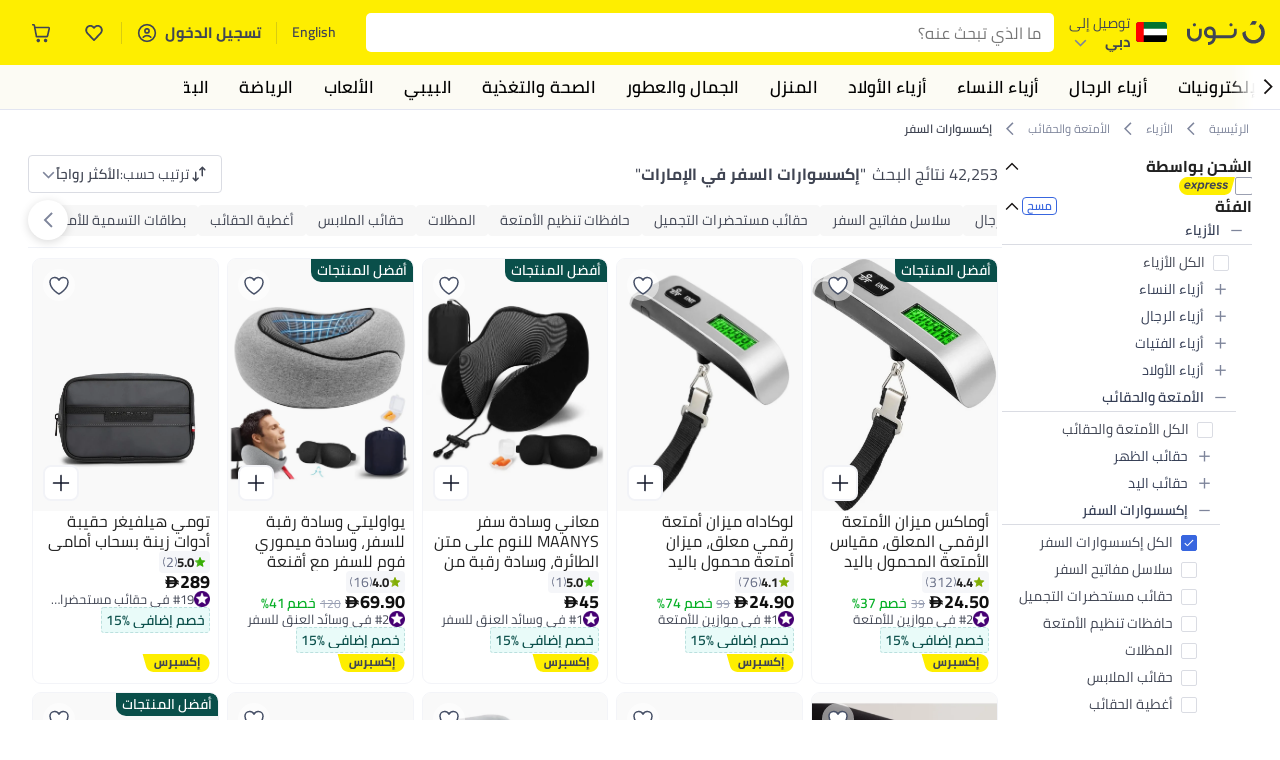

--- FILE ---
content_type: text/javascript
request_url: https://z.nooncdn.com/s/app/2025/com/42374dd95d0b71ca6df4e17630f7c7b044102726/bigalog/_next/_static/_next/static/chunks/9189f0a1ddfafa09.js
body_size: 29415
content:
(globalThis.TURBOPACK||(globalThis.TURBOPACK=[])).push(["object"==typeof document?document.currentScript:void 0,734401,(e,a,t)=>{!function(){"use strict";var e={};e.d=function(a,t){for(var r in t)e.o(t,r)&&!e.o(a,r)&&Object.defineProperty(a,r,{enumerable:!0,get:t[r]})},e.o=function(e,a){return Object.prototype.hasOwnProperty.call(e,a)},e.r=function(e){"undefined"!=typeof Symbol&&Symbol.toStringTag&&Object.defineProperty(e,Symbol.toStringTag,{value:"Module"}),Object.defineProperty(e,"__esModule",{value:!0})},void 0!==e&&(e.ab="/ROOT/node_modules/.pnpm/next@16.1.1_babel-plugin-react-compiler@19.0.0-beta-ebf51a3-20250411_react-dom@19.2.3_r_d1037461a97081ffd8a14aac3746c23a/node_modules/next/dist/compiled/web-vitals/");var t={};e.r(t),e.d(t,{CLSThresholds:function(){return w},FCPThresholds:function(){return N},FIDThresholds:function(){return ee},INPThresholds:function(){return F},LCPThresholds:function(){return W},TTFBThresholds:function(){return U},onCLS:function(){return k},onFCP:function(){return E},onFID:function(){return ea},onINP:function(){return z},onLCP:function(){return G},onTTFB:function(){return K}});var r,n,s,i,l,o=-1,c=function(e){addEventListener("pageshow",function(a){a.persisted&&(o=a.timeStamp,e(a))},!0)},d=function(){var e=self.performance&&performance.getEntriesByType&&performance.getEntriesByType("navigation")[0];if(e&&e.responseStart>0&&e.responseStart<performance.now())return e},u=function(){var e=d();return e&&e.activationStart||0},p=function(e,a){var t=d(),r="navigate";return o>=0?r="back-forward-cache":t&&(document.prerendering||u()>0?r="prerender":document.wasDiscarded?r="restore":t.type&&(r=t.type.replace(/_/g,"-"))),{name:e,value:void 0===a?-1:a,rating:"good",delta:0,entries:[],id:"v4-".concat(Date.now(),"-").concat(Math.floor(0x82f79cd8fff*Math.random())+1e12),navigationType:r}},m=function(e,a,t){try{if(PerformanceObserver.supportedEntryTypes.includes(e)){var r=new PerformanceObserver(function(e){Promise.resolve().then(function(){a(e.getEntries())})});return r.observe(Object.assign({type:e,buffered:!0},t||{})),r}}catch(e){}},f=function(e,a,t,r){var n,s;return function(i){var l;a.value>=0&&(i||r)&&((s=a.value-(n||0))||void 0===n)&&(n=a.value,a.delta=s,l=a.value,a.rating=l>t[1]?"poor":l>t[0]?"needs-improvement":"good",e(a))}},g=function(e){requestAnimationFrame(function(){return requestAnimationFrame(function(){return e()})})},v=function(e){document.addEventListener("visibilitychange",function(){"hidden"===document.visibilityState&&e()})},h=function(e){var a=!1;return function(){a||(e(),a=!0)}},_=-1,y=function(){return"hidden"!==document.visibilityState||document.prerendering?1/0:0},C=function(e){"hidden"===document.visibilityState&&_>-1&&(_="visibilitychange"===e.type?e.timeStamp:0,x())},b=function(){addEventListener("visibilitychange",C,!0),addEventListener("prerenderingchange",C,!0)},x=function(){removeEventListener("visibilitychange",C,!0),removeEventListener("prerenderingchange",C,!0)},S=function(){return _<0&&(_=y(),b(),c(function(){setTimeout(function(){_=y(),b()},0)})),{get firstHiddenTime(){return _}}},P=function(e){document.prerendering?addEventListener("prerenderingchange",function(){return e()},!0):e()},N=[1800,3e3],E=function(e,a){a=a||{},P(function(){var t,r=S(),n=p("FCP"),s=m("paint",function(e){e.forEach(function(e){"first-contentful-paint"===e.name&&(s.disconnect(),e.startTime<r.firstHiddenTime&&(n.value=Math.max(e.startTime-u(),0),n.entries.push(e),t(!0)))})});s&&(t=f(e,n,N,a.reportAllChanges),c(function(r){t=f(e,n=p("FCP"),N,a.reportAllChanges),g(function(){n.value=performance.now()-r.timeStamp,t(!0)})}))})},w=[.1,.25],k=function(e,a){a=a||{},E(h(function(){var t,r=p("CLS",0),n=0,s=[],i=function(e){e.forEach(function(e){if(!e.hadRecentInput){var a=s[0],t=s[s.length-1];n&&e.startTime-t.startTime<1e3&&e.startTime-a.startTime<5e3?(n+=e.value,s.push(e)):(n=e.value,s=[e])}}),n>r.value&&(r.value=n,r.entries=s,t())},l=m("layout-shift",i);l&&(t=f(e,r,w,a.reportAllChanges),v(function(){i(l.takeRecords()),t(!0)}),c(function(){n=0,t=f(e,r=p("CLS",0),w,a.reportAllChanges),g(function(){return t()})}),setTimeout(t,0))}))},I=0,L=1/0,j=0,T=function(e){e.forEach(function(e){e.interactionId&&(L=Math.min(L,e.interactionId),I=(j=Math.max(j,e.interactionId))?(j-L)/7+1:0)})},A=function(){"interactionCount"in performance||r||(r=m("event",T,{type:"event",buffered:!0,durationThreshold:0}))},D=[],O=new Map,B=0,R=[],M=function(e){if(R.forEach(function(a){return a(e)}),e.interactionId||"first-input"===e.entryType){var a=D[D.length-1],t=O.get(e.interactionId);if(t||D.length<10||e.duration>a.latency){if(t)e.duration>t.latency?(t.entries=[e],t.latency=e.duration):e.duration===t.latency&&e.startTime===t.entries[0].startTime&&t.entries.push(e);else{var r={id:e.interactionId,latency:e.duration,entries:[e]};O.set(r.id,r),D.push(r)}D.sort(function(e,a){return a.latency-e.latency}),D.length>10&&D.splice(10).forEach(function(e){return O.delete(e.id)})}}},V=function(e){var a=self.requestIdleCallback||self.setTimeout,t=-1;return e=h(e),"hidden"===document.visibilityState?e():(t=a(e),v(e)),t},F=[200,500],z=function(e,a){"PerformanceEventTiming"in self&&"interactionId"in PerformanceEventTiming.prototype&&(a=a||{},P(function(){A();var t,n,s=p("INP"),i=function(e){V(function(){e.forEach(M);var a,t=(a=Math.min(D.length-1,Math.floor(((r?I:performance.interactionCount||0)-B)/50)),D[a]);t&&t.latency!==s.value&&(s.value=t.latency,s.entries=t.entries,n())})},l=m("event",i,{durationThreshold:null!=(t=a.durationThreshold)?t:40});n=f(e,s,F,a.reportAllChanges),l&&(l.observe({type:"first-input",buffered:!0}),v(function(){i(l.takeRecords()),n(!0)}),c(function(){B=0,D.length=0,O.clear(),n=f(e,s=p("INP"),F,a.reportAllChanges)}))}))},W=[2500,4e3],H={},G=function(e,a){a=a||{},P(function(){var t,r=S(),n=p("LCP"),s=function(e){a.reportAllChanges||(e=e.slice(-1)),e.forEach(function(e){e.startTime<r.firstHiddenTime&&(n.value=Math.max(e.startTime-u(),0),n.entries=[e],t())})},i=m("largest-contentful-paint",s);if(i){t=f(e,n,W,a.reportAllChanges);var l=h(function(){H[n.id]||(s(i.takeRecords()),i.disconnect(),H[n.id]=!0,t(!0))});["keydown","click"].forEach(function(e){addEventListener(e,function(){return V(l)},!0)}),v(l),c(function(r){t=f(e,n=p("LCP"),W,a.reportAllChanges),g(function(){n.value=performance.now()-r.timeStamp,H[n.id]=!0,t(!0)})})}})},U=[800,1800],Y=function e(a){document.prerendering?P(function(){return e(a)}):"complete"!==document.readyState?addEventListener("load",function(){return e(a)},!0):setTimeout(a,0)},K=function(e,a){a=a||{};var t=p("TTFB"),r=f(e,t,U,a.reportAllChanges);Y(function(){var n=d();n&&(t.value=Math.max(n.responseStart-u(),0),t.entries=[n],r(!0),c(function(){(r=f(e,t=p("TTFB",0),U,a.reportAllChanges))(!0)}))})},q={passive:!0,capture:!0},Q=new Date,Z=function(e,a){n||(n=a,s=e,i=new Date,X(removeEventListener),$())},$=function(){if(s>=0&&s<i-Q){var e={entryType:"first-input",name:n.type,target:n.target,cancelable:n.cancelable,startTime:n.timeStamp,processingStart:n.timeStamp+s};l.forEach(function(a){a(e)}),l=[]}},J=function(e){if(e.cancelable){var a,t,r,n=(e.timeStamp>1e12?new Date:performance.now())-e.timeStamp;"pointerdown"==e.type?(a=function(){Z(n,e),r()},t=function(){r()},r=function(){removeEventListener("pointerup",a,q),removeEventListener("pointercancel",t,q)},addEventListener("pointerup",a,q),addEventListener("pointercancel",t,q)):Z(n,e)}},X=function(e){["mousedown","keydown","touchstart","pointerdown"].forEach(function(a){return e(a,J,q)})},ee=[100,300],ea=function(e,a){a=a||{},P(function(){var t,r=S(),i=p("FID"),o=function(e){e.startTime<r.firstHiddenTime&&(i.value=e.processingStart-e.startTime,i.entries.push(e),t(!0))},d=function(e){e.forEach(o)},u=m("first-input",d);t=f(e,i,ee,a.reportAllChanges),u&&(v(h(function(){d(u.takeRecords()),u.disconnect()})),c(function(){t=f(e,i=p("FID"),ee,a.reportAllChanges),l=[],s=-1,n=null,X(addEventListener),l.push(o),$()}))})};a.exports=t}()},58116,(e,a,t)=>{"use strict";Object.defineProperty(t,"__esModule",{value:!0}),Object.defineProperty(t,"useReportWebVitals",{enumerable:!0,get:function(){return s}});var r=e.r(133110),n=e.r(734401);function s(e){(0,r.useEffect)(()=>{(0,n.onCLS)(e),(0,n.onFID)(e),(0,n.onLCP)(e),(0,n.onINP)(e),(0,n.onFCP)(e),(0,n.onTTFB)(e)},[e])}("function"==typeof t.default||"object"==typeof t.default&&null!==t.default)&&void 0===t.default.__esModule&&(Object.defineProperty(t.default,"__esModule",{value:!0}),Object.assign(t.default,t),a.exports=t.default)},751457,(e,a,t)=>{a.exports=e.r(58116)},244633,e=>{"use strict";var a=e.i(164309),t=e.i(766417),r=e.i(419984),n=e.i(975568),s=e.i(751457),i={CLS:"Cumulative Layout Shift",FCP:"First Contentful Paint",FID:"First Input Delay",LCP:"Largest Contentful Paint",TTFB:"Time to First Byte",TTI:"Time to Interactive",SI:"Speed Index"};let l=()=>((0,s.useReportWebVitals)(o),null);function o(e){console.debug("%cWeb Vitals:\n","color: #3866df; font-size: 12px; font-weight: 600;",{name:i[e.name],value:e.value,rating:e.rating})}var c=e.i(582243),d=e.i(133110);e.s(["default",0,e=>{var s,i,o,u,p,m,f=(0,n.c)(11),g=e.data,v=(0,c.usePathname)();return f[0]!==g?(s=(0,t._)(g,["searchParams"]),i=g.searchParams,f[0]=g,f[1]=s,f[2]=i):(s=f[1],i=f[2]),null==i||i.debug,o=(null==i?void 0:i.debug)==="true",f[3]!==o||f[4]!==v||f[5]!==s||f[6]!==i?(u=()=>{o&&console.debug("%cDebugging on:\n","color: #feee00; font-size: 14px; font-weight: 600;",(0,a._)({__url:v,__query:i},s))},f[3]=o,f[4]=v,f[5]=s,f[6]=i,f[7]=u):u=f[7],f[8]!==o?(p=[o],f[8]=o,f[9]=p):p=f[9],(0,d.useEffect)(u,p),f[10]===Symbol.for("react.memo_cache_sentinel")?(m=(0,r.jsx)(l,{}),f[10]=m):m=f[10],m}],244633)},396471,e=>{"use strict";var a=e.i(164309),t=e.i(784544),r=e.i(177619),n=e.i(133110),s=e.i(582243),i=e.i(755581),l=e.i(511512),o=e.i(247198),c=e.i(942901),d=e.i(697762);e.s(["default",0,e=>{var u=e.seoLocale,p=e.params,m=e.isCatalogPage,f=void 0!==m&&m,g=(0,s.usePathname)(),v=(0,s.useSearchParams)(),h=(0,o.useCatalogStore)(e=>e.clientCatalog),_=(0,o.useCatalogStore)(e=>e.plpToPdpTrackingData),y=(0,o.useCatalogStore)(e=>e.setPlpToPdpTrackingData),C=(0,n.useRef)(null),b=(0,r._)((0,n.useState)("init"),2),x=b[0],S=b[1],P=(0,n.useEffectEvent)(()=>{var e=function(e){try{var a=new URL(e,"https://www.noon.com");return a.searchParams.delete(i.default.pdpSharing.urlParamKey),a.toString()}catch(e){}return e}("".concat(g).concat((null==v?void 0:v.size)?"?".concat(v.toString()):""));C.current!==e||C.current===e&&"init"===x?(C.current=e,S("yes")):S("no")});(0,n.useEffect)(()=>(P(),()=>{S("init"),C.current=null}),[]);var N=(()=>{var e=(0,l.default)({seoLocale:u}),r=e.pathname,n=e.searchParams;if(!f||!h)return p;var s=(0,d.getCatalogPageTrackingParams)({catalogData:h,searchParams:Object.fromEntries(Array.from(n.entries())),pathParams:r.split("/"),seoLocale:u});if((null==s?void 0:s.event)==="page_detail"){var i,o,c,m={td:null==_||null==(i=_.analytics)?void 0:i.td,ed:null==s||null==(c=s.catalog)||null==(o=c.analytics)?void 0:o.ed};s=(0,t._)((0,a._)({},s),{catalog:(0,t._)((0,a._)({},s.catalog),{analytics:m}),plpHitId:null==_?void 0:_.plpHitId,widgetName:null==_?void 0:_.widgetName,widget_metric:null==_?void 0:_.widget_metric})}return s})();return(0,n.useEffect)(()=>{if("yes"===x&&N){if(f&&(null==N?void 0:N.event)==="page_detail"&&(null==_?void 0:_.suppressTracking))return void y(null);(0,c.trackPage)((0,a._)({seoLocale:u},N))}},[f,x,f&&(null==h?void 0:h.hitId),(null==N?void 0:N.event)==="page_detail"&&(null==_?void 0:_.suppressTracking)]),null}])},341291,e=>{"use strict";var a=e.i(975568),t=e.i(147558),r=e.i(133110);function n(e){return e.setIsLoading}e.s(["default",0,()=>{var e,s,i=(0,a.c)(3),l=(0,t.useLoadingStore)(n);return i[0]!==l?(e=()=>{l(!1)},s=[l],i[0]=l,i[1]=e,i[2]=s):(e=i[1],s=i[2]),(0,r.useEffect)(e,s),null}])},590543,e=>{e.v({loading:"Skeleton-module-scss-module__h8t3pW__loading",show:"Skeleton-module-scss-module__h8t3pW__show",skeletonWrapper:"Skeleton-module-scss-module__h8t3pW__skeletonWrapper",wrapper:"Skeleton-module-scss-module__h8t3pW__wrapper"})},247758,e=>{"use strict";var a=e.i(164309),t=e.i(784544),r=e.i(419984),n=e.i(975568),s=e.i(7284),i=e.i(590543);e.s(["default",0,e=>{var l,o,c,d=(0,n.c)(13),u=e.children,p=e.className,m=e.show,f=e.style,g=e.width,v=e.height,h=e.boxHeight,_=void 0===p?"":p,y=void 0===m||m,C=void 0===g?24:g,b=void 0===v?24:v,x=!!u&&!(C||b),S=null!=h?h:b;d[0]!==S||d[1]!==b||d[2]!==x||d[3]!==f||d[4]!==C?(l=x?{}:(0,t._)((0,a._)({},f),{minWidth:"".concat(C,"px"),minHeight:"".concat(b,"px"),marginBottom:"calc(".concat(S,"px - ").concat(b,"px)")}),d[0]=S,d[1]=b,d[2]=x,d[3]=f,d[4]=C,d[5]=l):l=d[5];var P=l;return d[6]!==_||d[7]!==y?(o=(0,s.default)(i.default.skeletonWrapper,i.default.wrapper,_,{[i.default.show]:y}),d[6]=_,d[7]=y,d[8]=o):o=d[8],d[9]!==u||d[10]!==P||d[11]!==o?(c=(0,r.jsx)("span",{className:o,style:P,children:u}),d[9]=u,d[10]=P,d[11]=o,d[12]=c):c=d[12],c}])},980728,e=>{e.v({button:"AddNewCardModal-module-scss-module__YgHzVa__button",contentContainer:"AddNewCardModal-module-scss-module__YgHzVa__contentContainer",error:"AddNewCardModal-module-scss-module__YgHzVa__error",errorMessage:"AddNewCardModal-module-scss-module__YgHzVa__errorMessage",expiryDivider:"AddNewCardModal-module-scss-module__YgHzVa__expiryDivider",expiryInput:"AddNewCardModal-module-scss-module__YgHzVa__expiryInput",icon:"AddNewCardModal-module-scss-module__YgHzVa__icon",input:"AddNewCardModal-module-scss-module__YgHzVa__input",inputContainer:"AddNewCardModal-module-scss-module__YgHzVa__inputContainer",inputLabel:"AddNewCardModal-module-scss-module__YgHzVa__inputLabel",inputRow:"AddNewCardModal-module-scss-module__YgHzVa__inputRow",supportedCardsContainer:"AddNewCardModal-module-scss-module__YgHzVa__supportedCardsContainer",supportedCardsIconsContainer:"AddNewCardModal-module-scss-module__YgHzVa__supportedCardsIconsContainer",supportedCardsTitle:"AddNewCardModal-module-scss-module__YgHzVa__supportedCardsTitle"})},548853,762799,e=>{"use strict";var a=e.i(844847),t=e.i(164863),r=e.i(419984),n=e.i(975568),s=e.i(461558),i=e.i(882985),l=e.i(631417),o=e.i(755581),c=e.i(177619),d=e.i(500037),u=e.i(2167),p=e.i(133110),m={value:"",status:{}};let f=()=>{var e,a,t,r,s,i,l,o,f=(0,n.c)(19),g=(0,c._)((0,p.useState)(m),2),v=g[0],h=g[1],_=(0,c._)((0,p.useState)(m),2),y=_[0],C=_[1],b=(0,c._)((0,p.useState)(m),2),x=b[0],S=b[1],P=(0,c._)((0,p.useState)(m),2),N=P[0],E=P[1],w=(0,c._)((0,p.useState)(!0),2),k=w[0],I=w[1],L=(0,c._)((0,p.useState)(m),2),j=L[0],T=L[1],A=(0,p.useRef)(null),D=(0,p.useRef)(null),O=(0,p.useRef)(null),B=(0,p.useRef)(null),R=(0,p.useRef)(null),M=!!v.status.isValid&&!!y.status.isValid&&!!x.status.isValid&&!!N.status.isValid;f[0]!==v.type?(e=(0,d.getCardIcon)(v.type),f[0]=v.type,f[1]=e):e=f[1];var V=e;f[2]===Symbol.for("react.memo_cache_sentinel")?(a=e=>{var a,t=e.target.value;if(/\d/.test(t)||(t=""),t.length<1||!(0,d.isIntegerString)(t))return void h(m);var r=u.default.number(t);r&&(h({value:t,type:t.length>=4?null==(a=r.card)?void 0:a.type:"",status:{isValid:r.isValid,isInvalid:!r.isPotentiallyValid}}),C(m),S(m),T(m),E(m),r.isValid&&D.current&&D.current.focus())},f[2]=a):a=f[2];var F=a;f[3]===Symbol.for("react.memo_cache_sentinel")?(t=e=>{var a=e.target.value;if(/\d/.test(a)||(a=""),!(a.length>2)){if(a.length<1||!(0,d.isIntegerString)(a))return void C(m);var t=u.default.expirationMonth(a);t&&(C({value:a,status:{isValid:t.isValid,isInvalid:!t.isPotentiallyValid}}),E(m),2===a.length&&t.isValid&&O.current&&O.current.focus())}},f[3]=t):t=f[3];var z=t;f[4]===Symbol.for("react.memo_cache_sentinel")?(r=e=>{var a=e.target.value;if(/\d/.test(a)||(a=""),!(a.length>2)){if(a.length<1||!(0,d.isIntegerString)(a))return void S(m);var t=u.default.expirationYear(a);t&&(S({value:a,status:{isValid:t.isValid,isInvalid:!t.isPotentiallyValid}}),E(m),2===a.length&&t.isValid&&B.current&&B.current.focus())}},f[4]=r):r=f[4];var W=r;f[5]===Symbol.for("react.memo_cache_sentinel")?(s=e=>{var a,t,r,n,s,i=e.target.value;i=i.replaceAll(/[^\d/]/g,"");var l="";if(i.length>0){var o=i.replaceAll(/\D/g,"");if(o.length<=4){var c=o.slice(0,2);if(c.length<2)l=c;else if(l="".concat(c,"/"),o.length>2){var d=o.slice(2,4);l="".concat(c,"/").concat(d)}}}var u=l.split("/"),p=u[0]||"",m=u.length>1?u[1]:"",f=!1,g=!0;if(2===p.length){var v=Number.parseInt(p,10);g=f=v>=1&&v<=12}else if(1===p.length){var h=Number.parseInt(p,10);g=h>=0&&h<=1}var _=!1,y=!0;if(2===m.length){var b=new Date().getFullYear()%100;y=_=Number.parseInt(m,10)>=b}var x=2===p.length&&2===m.length&&!!f&&!!_&&(t=(a=new Date).getMonth()+1,r=a.getFullYear()%100,n=Number.parseInt(p,10),(s=Number.parseInt(m,10))<r||s===r&&n<t),P=2===p.length&&2===m.length&&f&&_&&!x;T({value:l,status:{isValid:P,isInvalid:!(g&&(0===m.length||m.length>0&&y))}}),C({value:p,status:{isValid:f,isInvalid:2===p.length&&!f}}),S({value:m,status:{isValid:_,isInvalid:2===m.length&&!_}}),P&&B.current&&B.current.focus()},f[5]=s):s=f[5];var H=s;f[6]!==v.type?(i=e=>{var a=e.target.value;/\d/.test(a)||(a="");var t="american-express"===v.type?4:3;if(!(a.length>t)){if(a.length<1&&!(0,d.isIntegerString)(a))return void E(m);var r=u.default.cvv(a,t);E({value:a,status:{isValid:r.isValid,isInvalid:!r.isPotentiallyValid}})}},f[6]=v.type,f[7]=i):i=f[7];var G=i;f[8]===Symbol.for("react.memo_cache_sentinel")?(l=e=>I(e.target.checked),f[8]=l):l=f[8];var U=l;return f[9]!==N||f[10]!==y||f[11]!==x||f[12]!==V||f[13]!==v||f[14]!==j||f[15]!==M||f[16]!==G||f[17]!==k?(o={cardNumber:v,cardExpiryMonth:y,cardExpiryYear:x,cardCvv:N,shouldRememberCard:k,isFormValid:M,cardIcon:V,cardNumberRef:A,cardExpiryMonthRef:D,cardExpiryYearRef:O,cardCvvRef:B,onChangeCardNumber:F,onChangeCardExpiryMonth:z,onChangeCardExpiryYear:W,onChangeCardCvv:G,onChangeRememberCard:U,onChangeCombinedExpiry:H,combinedExpiry:j,combinedExpiryRef:R},f[9]=N,f[10]=y,f[11]=x,f[12]=V,f[13]=v,f[14]=j,f[15]=M,f[16]=G,f[17]=k,f[18]=o):o=f[18],o};e.s(["default",0,f],762799);var g=e.i(268826),v=e.i(2861),h=e.i(621476),_=e.i(942901),y=e.i(7284),C=e.i(980728);function b(e){return e.addNewCard}function x(e){return e.isLoadingAddNewCard}function S(e){["Backspace","Delete","Tab","Escape","Enter","ArrowLeft","ArrowRight","ArrowUp","ArrowDown"].includes(e.key)||!((e.ctrlKey||e.metaKey)&&["a","c","v","x"].includes(e.key.toLowerCase()))&&(/^\d$/.test(e.key)||e.preventDefault())}e.s(["default",0,e=>{var c,d,u,p,m,P,N,E,w,k,I,L,j,T,A,D,O,B,R,M,V,F,z,W,H,G,U,Y,K,q,Q,Z,$,J=(0,n.c)(104),X=e.seoLocale,ee=e.isOpen,ea=e.onClose,et=e.onSuccess,er=(0,h.useTranslation)("client").t,en="schmatalog"===o.APP,es=(0,v.useCheckoutStore)(b),ei=(0,v.useCheckoutStore)(x),el=f(),eo=el.cardNumber,ec=el.cardExpiryMonth,ed=el.cardExpiryYear,eu=el.cardCvv,ep=el.isFormValid,em=el.cardNumberRef,ef=el.cardExpiryMonthRef,eg=el.cardExpiryYearRef,ev=el.cardCvvRef,eh=el.onChangeCardNumber,e_=el.onChangeCardExpiryMonth,ey=el.onChangeCardExpiryYear,eC=el.onChangeCardCvv;J[0]!==eo.type||J[1]!==ep?(c=()=>ep&&"american-express"!==eo.type,J[0]=eo.type,J[1]=ep,J[2]=c):c=J[2];var eb=c;J[3]!==es||J[4]!==eu.value||J[5]!==ec.value||J[6]!==ed.value||J[7]!==eo.value||J[8]!==eb||J[9]!==ea||J[10]!==et||J[11]!==X?(d=()=>(0,a._)(function(){var e;return(0,t._)(this,function(a){switch(a.label){case 0:if((0,_.trackEvent)({seoLocale:X,event:"new_cards_checkout"}),!eb())return[2];return[4,es({cardNumber:eo.value,cardMonth:ec.value,cardYear:ed.value,cardCvv:eu.value,rememberCard:!0})];case 1:return(null==(e=a.sent())?void 0:e.idCreated)?null==et||et({cardsResponse:e,cvv:eu.value}):ea(),[2]}})})(),J[3]=es,J[4]=eu.value,J[5]=ec.value,J[6]=ed.value,J[7]=eo.value,J[8]=eb,J[9]=ea,J[10]=et,J[11]=X,J[12]=d):d=J[12];var ex=d;J[13]!==er?(u=er("add-new-card"),J[13]=er,J[14]=u):u=J[14],J[15]!==er?(p=er("card-number"),J[15]=er,J[16]=p):p=J[16],J[17]!==p?(m=(0,r.jsx)("div",{className:C.default.inputLabel,children:p}),J[17]=p,J[18]=m):m=J[18],J[19]!==eo.status.isInvalid?(P=(0,y.default)(C.default.input,{[C.default.error]:eo.status.isInvalid}),J[19]=eo.status.isInvalid,J[20]=P):P=J[20],J[21]!==eo.value||J[22]!==em||J[23]!==eh||J[24]!==P?(N=(0,r.jsx)("input",{className:P,ref:em,type:"number",id:"ccNumber",name:"ccNumber",placeholder:"**** **** **** ****",value:eo.value,onChange:eh,onKeyDown:S,pattern:"\\d*"}),J[21]=eo.value,J[22]=em,J[23]=eh,J[24]=P,J[25]=N):N=J[25],J[26]!==eo.status.isInvalid||J[27]!==er?(E=eo.status.isInvalid&&(0,r.jsx)("div",{className:C.default.errorMessage,children:er("invalid-card-number")}),J[26]=eo.status.isInvalid,J[27]=er,J[28]=E):E=J[28],J[29]!==m||J[30]!==N||J[31]!==E?(w=(0,r.jsxs)("div",{className:C.default.inputContainer,children:[m,N,E]}),J[29]=m,J[30]=N,J[31]=E,J[32]=w):w=J[32],J[33]!==er?(k=er("expiry"),J[33]=er,J[34]=k):k=J[34],J[35]!==k?(I=(0,r.jsx)("div",{className:C.default.inputLabel,children:k}),J[35]=k,J[36]=I):I=J[36],J[37]!==ec.status.isInvalid?(L=(0,y.default)(C.default.expiryInput,{[C.default.error]:ec.status.isInvalid}),J[37]=ec.status.isInvalid,J[38]=L):L=J[38],J[39]!==ec.value||J[40]!==ef||J[41]!==e_||J[42]!==L?(j=(0,r.jsx)("input",{className:L,type:"number",name:"cardExpiryMonth",onChange:e_,value:ec.value,ref:ef,placeholder:"MM",onKeyDown:S,pattern:"\\d*"}),J[39]=ec.value,J[40]=ef,J[41]=e_,J[42]=L,J[43]=j):j=J[43],J[44]===Symbol.for("react.memo_cache_sentinel")?(T=(0,r.jsx)("span",{className:C.default.expiryDivider,children:"/"}),J[44]=T):T=J[44],J[45]!==ed.status.isInvalid?(A=(0,y.default)(C.default.expiryInput,{[C.default.error]:ed.status.isInvalid}),J[45]=ed.status.isInvalid,J[46]=A):A=J[46],J[47]!==ed.value||J[48]!==eg||J[49]!==ey||J[50]!==A?(D=(0,r.jsx)("input",{className:A,type:"number",name:"cardExpiryYear",onChange:ey,value:ed.value,ref:eg,placeholder:"YY",onKeyDown:S}),J[47]=ed.value,J[48]=eg,J[49]=ey,J[50]=A,J[51]=D):D=J[51],J[52]!==j||J[53]!==D?(O=(0,r.jsxs)("div",{children:[j,T,D]}),J[52]=j,J[53]=D,J[54]=O):O=J[54],J[55]!==ec.status.isInvalid||J[56]!==ed.status.isInvalid||J[57]!==er?(B=(ec.status.isInvalid||ed.status.isInvalid)&&(0,r.jsxs)("div",{className:C.default.errorMessage,children:[ec.status.isInvalid&&er("invalid-month"),ec.status.isInvalid&&ed.status.isInvalid&&" / ",ed.status.isInvalid&&er("invalid-year")]}),J[55]=ec.status.isInvalid,J[56]=ed.status.isInvalid,J[57]=er,J[58]=B):B=J[58],J[59]!==I||J[60]!==O||J[61]!==B?(R=(0,r.jsxs)("div",{className:C.default.inputContainer,children:[I,O,B]}),J[59]=I,J[60]=O,J[61]=B,J[62]=R):R=J[62],J[63]===Symbol.for("react.memo_cache_sentinel")?(M=(0,r.jsx)("div",{className:C.default.inputLabel,children:"CVV"}),J[63]=M):M=J[63],J[64]!==eu.status.isInvalid?(V=(0,y.default)(C.default.input,{[C.default.error]:eu.status.isInvalid}),J[64]=eu.status.isInvalid,J[65]=V):V=J[65],J[66]!==eu.value||J[67]!==ev||J[68]!==eC||J[69]!==V?(F=(0,r.jsx)("input",{className:V,type:"password",name:"cvv",autoComplete:"off",onChange:eC,onKeyDown:S,value:eu.value,ref:ev,maxLength:3}),J[66]=eu.value,J[67]=ev,J[68]=eC,J[69]=V,J[70]=F):F=J[70],J[71]!==eu.status.isInvalid||J[72]!==er?(z=eu.status.isInvalid&&(0,r.jsx)("div",{className:C.default.errorMessage,children:er("invalid-cvv")}),J[71]=eu.status.isInvalid,J[72]=er,J[73]=z):z=J[73],J[74]!==F||J[75]!==z?(W=(0,r.jsxs)("div",{className:C.default.inputContainer,children:[M,F,z]}),J[74]=F,J[75]=z,J[76]=W):W=J[76],J[77]!==R||J[78]!==W?(H=(0,r.jsxs)("div",{className:C.default.inputRow,children:[R,W]}),J[77]=R,J[78]=W,J[79]=H):H=J[79],J[80]!==er?(G=er("supported-cards"),J[80]=er,J[81]=G):G=J[81],J[82]!==G?(U=(0,r.jsx)("div",{className:C.default.supportedCardsTitle,children:G}),J[82]=G,J[83]=U):U=J[83],J[84]===Symbol.for("react.memo_cache_sentinel")?(Y=(0,r.jsxs)("div",{className:C.default.supportedCardsIconsContainer,children:[(0,r.jsx)(i.default,{className:C.default.icon,alt:"card-icon",src:g.default.icons.visa}),(0,r.jsx)(i.default,{className:C.default.icon,alt:"card-icon",src:g.default.icons.mastercard}),(0,r.jsx)(i.default,{className:C.default.icon,alt:"card-icon",src:g.default.icons.mada})]}),J[84]=Y):Y=J[84],J[85]!==U?(K=(0,r.jsxs)("div",{className:C.default.supportedCardsContainer,children:[U,Y]}),J[85]=U,J[86]=K):K=J[86];var eS=!eb();return J[87]!==er?(q=er("add-card"),J[87]=er,J[88]=q):q=J[88],J[89]!==ex||J[90]!==ei||J[91]!==eS||J[92]!==q?(Q=(0,r.jsx)("div",{className:C.default.button,children:(0,r.jsx)(s.default,{onClick:ex,disabled:eS,loading:ei,size:"medium",children:q})}),J[89]=ex,J[90]=ei,J[91]=eS,J[92]=q,J[93]=Q):Q=J[93],J[94]!==H||J[95]!==K||J[96]!==Q||J[97]!==w?(Z=(0,r.jsxs)("div",{className:C.default.contentContainer,children:[w,H,K,Q]}),J[94]=H,J[95]=K,J[96]=Q,J[97]=w,J[98]=Z):Z=J[98],J[99]!==ee||J[100]!==ea||J[101]!==u||J[102]!==Z?($=(0,r.jsx)(l.default,{fixedWidth:"420px",fixedHeight:"fit-content",fixedMobileHeight:en,onClose:ea,open:ee,title:u,children:Z}),J[99]=ee,J[100]=ea,J[101]=u,J[102]=Z,J[103]=$):$=J[103],$}],548853)},551992,e=>{e.v({cardDetails:"SavedCard-module-scss-module__eVE5IW__cardDetails",cardIcon:"SavedCard-module-scss-module__eVE5IW__cardIcon",cardInfo:"SavedCard-module-scss-module__eVE5IW__cardInfo",cardNumber:"SavedCard-module-scss-module__eVE5IW__cardNumber",cvvInput:"SavedCard-module-scss-module__eVE5IW__cvvInput",savedCardItemContainer:"SavedCard-module-scss-module__eVE5IW__savedCardItemContainer",selected:"SavedCard-module-scss-module__eVE5IW__selected"})},64423,e=>{e.v({noSavedCard:"SavedCards-module-scss-module__iREIaW__noSavedCard",savedCardsContainer:"SavedCards-module-scss-module__iREIaW__savedCardsContainer",savedCardsErrorContainer:"SavedCards-module-scss-module__iREIaW__savedCardsErrorContainer",skeletonContainer:"SavedCards-module-scss-module__iREIaW__skeletonContainer",title:"SavedCards-module-scss-module__iREIaW__title"})},367047,e=>{"use strict";var a=e.i(164309),t=e.i(784544),r=e.i(419984),n=e.i(975568),s=e.i(461558),i=e.i(650858),l=e.i(882985),o=e.i(522449),c=e.i(621476),d=e.i(7284),u=e.i(551992);let p=e=>{var s,p,g,v,h,_,y,C,b,x,S,P=(0,n.c)(35),N=e.cardDetails,E=e.showCvvInput,w=e.onSelectCard,k=void 0===E||E,I=(0,c.useTranslation)("client").t,L=(0,o.usePaymentCardStore)(m),j=(0,o.usePaymentCardStore)(f),T=N.id===(null==L?void 0:L.id);P[0]!==w||P[1]!==j?(s=e=>{j(e),null==w||w(e)},P[0]=w,P[1]=j,P[2]=s):s=P[2];var A=s;P[3]!==L||P[4]!==j?(p=e=>{j((null==L?void 0:L.id)?(0,t._)((0,a._)({},L),{cvv:e.target.value}):null)},P[3]=L,P[4]=j,P[5]=p):p=P[5];var D=p,O=N.id;return P[6]!==N||P[7]!==A?(g=()=>A(N),P[6]=N,P[7]=A,P[8]=g):g=P[8],P[9]!==T?(v=(0,d.default)(u.default.savedCardItemContainer,{[u.default.selected]:T}),P[9]=T,P[10]=v):v=P[10],P[11]!==N.iconUrl?(h=(0,r.jsx)(l.default,{alt:"card",className:u.default.cardIcon,src:N.iconUrl}),P[11]=N.iconUrl,P[12]=h):h=P[12],P[13]!==I?(_=I("card-ending"),P[13]=I,P[14]=_):_=P[14],P[15]!==N.number||P[16]!==_?(y=(0,r.jsxs)("div",{className:u.default.cardNumber,children:[_," ",N.number]}),P[15]=N.number,P[16]=_,P[17]=y):y=P[17],P[18]!==h||P[19]!==y?(C=(0,r.jsxs)("div",{className:u.default.cardInfo,children:[h,y]}),P[18]=h,P[19]=y,P[20]=C):C=P[20],P[21]!==T||P[22]!==D||P[23]!==L||P[24]!==k?(b=T&&k&&(0,r.jsx)("input",{className:u.default.cvvInput,placeholder:"CVV",onChange:e=>{var r=e.target.value.replaceAll(/\D/g,"");D((0,t._)((0,a._)({},e),{target:(0,t._)((0,a._)({},e.target),{value:r})}))},type:"password",value:L.cvv||"",autoComplete:"off",maxLength:3,inputMode:"numeric"}),P[21]=T,P[22]=D,P[23]=L,P[24]=k,P[25]=b):b=P[25],P[26]!==C||P[27]!==b?(x=(0,r.jsxs)("div",{className:u.default.cardDetails,children:[C,b]}),P[26]=C,P[27]=b,P[28]=x):x=P[28],P[29]!==N.id||P[30]!==T||P[31]!==x||P[32]!==g||P[33]!==v?(S=(0,r.jsx)(i.default,{checked:T,id:O,onChange:g,containerClass:v,children:x}),P[29]=N.id,P[30]=T,P[31]=x,P[32]=g,P[33]=v,P[34]=S):S=P[34],S};function m(e){return e.selectedCard}function f(e){return e.setSelectedCard}var g=e.i(247758),v=e.i(268826),h=e.i(278883),_=e.i(576263),y=e.i(133110),C=e.i(64423);function b(e){return e.selectedCard}function x(e){return e.setIsSelectCardFormValid}function S(e){return e.cards}function P(e){return e.cardError}function N(e){return e.cardLoading}function E(e){return e.getSavedCards}function w(e,a){return"savedCardSkeletonItem".concat(a)}e.s(["default",0,e=>{var i,l,d,u,m,f,k,I,L,j,T,A=(0,n.c)(32),D=e.seoLocale,O=e.showCvvInput,B=e.onSelectCard,R=void 0===O||O,M=(0,c.useTranslation)("client").t,V=(0,o.usePaymentCardStore)(b),F=(0,o.usePaymentCardStore)(x),z=(0,o.usePaymentCardStore)(S),W=(0,o.usePaymentCardStore)(P),H=(0,o.usePaymentCardStore)(N),G=(0,o.usePaymentCardStore)(E);A[0]!==G||A[1]!==D?(i=()=>{G({seoLocale:D})},A[0]=G,A[1]=D,A[2]=i):i=A[2],A[3]===Symbol.for("react.memo_cache_sentinel")?(l=[],A[3]=l):l=A[3],(0,y.useEffect)(i,l),A[4]!==V||A[5]!==F?(d=()=>{F(!!V&&!!((null==V?void 0:V.id)&&(0,h.cvv)(null==V?void 0:V.cvv).isValid))},A[4]=V,A[5]=F,A[6]=d):d=A[6],A[7]!==V?(u=[V],A[7]=V,A[8]=u):u=A[8],(0,y.useEffect)(d,u),A[9]!==G||A[10]!==D?(m=()=>{G({seoLocale:D})},A[9]=G,A[10]=D,A[11]=m):m=A[11];var U=m;A[12]!==U||A[13]!==M?(f=()=>(0,r.jsxs)("div",{className:C.default.savedCardsErrorContainer,children:[(0,r.jsx)("div",{className:C.default.title,children:M("saved-cards-fetch-failed")}),(0,r.jsx)(s.default,{inline:!0,size:"small",onClick:U,children:M("retry")})]}),A[12]=U,A[13]=M,A[14]=f):f=A[14];var Y=f;A[15]!==M?(k=()=>(0,r.jsx)("div",{className:C.default.noSavedCard,children:M("no-saved-cards")}),A[15]=M,A[16]=k):k=A[16];var K=k;A[17]!==B||A[18]!==z||A[19]!==R?(I=()=>z?z.map(e=>{var n=(0,t._)((0,a._)({},e),{number:e.ccMasked.slice(-4),iconUrl:(e=>{switch(e.toLowerCase()){case"visa":return v.default.icons.visa;case"mastercard":return v.default.icons.mastercard;case"mada":return v.default.icons.mada;default:return}})(e.ccType)});return(0,r.jsx)(p,{cardDetails:n,showCvvInput:R,onSelectCard:B},n.id)}):null,A[17]=B,A[18]=z,A[19]=R,A[20]=I):I=A[20];var q=I;A[21]!==W||A[22]!==H||A[23]!==K||A[24]!==Y||A[25]!==q||A[26]!==z?(L=()=>{if(W)return Y();if(H){var e,a;return a=Array.from({length:(e=Array.from({length:4}).fill(null)).length},w),(0,r.jsx)("div",{className:C.default.skeletonContainer,children:e.map((e,t)=>(0,r.jsx)(g.default,{height:50},a[t]))})}return z?(0,_.default)(z)?K():q():null},A[21]=W,A[22]=H,A[23]=K,A[24]=Y,A[25]=q,A[26]=z,A[27]=L):L=A[27];var Q=L;return A[28]!==Q?(j=Q(),A[28]=Q,A[29]=j):j=A[29],A[30]!==j?(T=(0,r.jsx)("div",{className:C.default.savedCardsContainer,children:j}),A[30]=j,A[31]=T):T=A[31],T}],367047)},751178,e=>{e.v({active:"Breadcrumb-module-scss-module__t75maG__active",breadcrumb:"Breadcrumb-module-scss-module__t75maG__breadcrumb",isMobile:"Breadcrumb-module-scss-module__t75maG__isMobile",large:"Breadcrumb-module-scss-module__t75maG__large",mobile:"Breadcrumb-module-scss-module__t75maG__mobile",separator:"Breadcrumb-module-scss-module__t75maG__separator",wrapper:"Breadcrumb-module-scss-module__t75maG__wrapper"})},324862,e=>{"use strict";var a=e.i(419984),t=e.i(975568),r=e.i(340801),n=e.i(144745),s=e.i(755581),i=e.i(7284),l=e.i(133110),o=e.i(751178);e.s(["default",0,e=>{var c,d,u,p,m=(0,t.c)(17),f=e.breadcrumbs,g=e.catalogData,v=e.seoLocale,h=e.wrapperClass,_=e.breadcrumbClass,y=e.size,C=void 0===y?"sm":y;return f&&f.length?(m[0]!==h?(c=(0,i.default)(o.default.wrapper,h),m[0]=h,m[1]=c):c=m[1],m[2]!==_||m[3]!==f||m[4]!==g||m[5]!==v||m[6]!==C?(m[8]!==_||m[9]!==f.length||m[10]!==g||m[11]!==v||m[12]!==C?(u=(e,t)=>(0,a.jsx)(l.Fragment,{children:(0,a.jsxs)(n.default,{catalogData:g,seoLocale:v,href:"/".concat(e.code),className:(0,i.default)(o.default.breadcrumb,_,{[o.default.isMobile]:s.IS_MOBILE,[o.default.large]:"lg"===C}),children:[0!==t&&(0,a.jsx)("span",{className:(0,i.default)(o.default.separator,{[o.default.mobile]:s.IS_MOBILE}),children:(0,a.jsx)(r.default,{color:"grey1",size:s.IS_MOBILE?10:20,name:"chevronRight"})}),(0,a.jsx)("span",{className:(0,i.default)(t===f.length-1&&o.default.active),children:null==e?void 0:e.name})]})},e.code+t),m[8]=_,m[9]=f.length,m[10]=g,m[11]=v,m[12]=C,m[13]=u):u=m[13],d=f.map(u),m[2]=_,m[3]=f,m[4]=g,m[5]=v,m[6]=C,m[7]=d):d=m[7],m[14]!==c||m[15]!==d?(p=(0,a.jsx)("div",{className:c,children:d}),m[14]=c,m[15]=d,m[16]=p):p=m[16],p):null}])},897541,65327,e=>{"use strict";var a=e.i(844847),t=e.i(164863),r=e.i(818916),n=e.i(522449),s=e.i(905319),i=e.i(164309),l=e.i(784544),o=e.i(268826),c=e.i(90568),d=e=>e.stores.flatMap(e=>e.cards.map(a=>(0,l._)((0,i._)({},a),{storeName:e.name}))),u=e=>e.stores.map(e=>({name:e.name,flagUrl:e.imageUrl,description:e.description,howToRedeem:e.howToRedeem,tnc:e.tnc,min:e.priceRange.min,max:e.priceRange.max,checked:!0})),p=e=>0===e.length?0:Math.min(...e.map(e=>e.price)),m=e=>0===e.length?0:Math.max(...e.map(e=>e.price)),f=(e,a,t,r,n)=>{var s=(e=>{var t=new Set(a.filter(e=>e.checked).map(e=>e.name));return e.filter(e=>t.has(e.storeName))})(e);return(e=>e.filter(e=>{var a;return null==(a=e.name)?void 0:a.toLowerCase().includes(n.trim().toLowerCase())}))(s=(e=>e.filter(e=>e.price>=t&&e.price<=r))(s))},g=e=>{var a=e.region,t=e.cards,r={usa:1,[a]:2};return(0,c.default)(t,["price",e=>r["ksa"===e.storeName.toLowerCase()?"saudi":e.storeName.toLowerCase()]||3])},v=(e,a)=>e&&a?Math.min(e,a):e||a,h=e=>e.slice(-4),_=e=>{switch(e.toLowerCase()){case"nopayment":case"cc_noonpay":case"noonpay_wallet":return o.default.icons.noonPay;case"visa":return o.default.icons.visa;case"mastercard":return o.default.icons.mastercard;case"mada":return o.default.icons.mada;case"amex":return o.default.icons.amex;default:return}};e.s(["getCardIcon",()=>_,"getCardLastFourDigits",()=>h,"getCardsFromBrand",()=>d,"getFilteredCards",()=>f,"getMaxPrice",()=>m,"getMaxPurchaseQuantity",()=>v,"getMinPrice",()=>p,"getSortedCardsByPrice",()=>g,"getStoresFromBrand",()=>u],65327);var y=e.i(500037),C=e.i(166496),b=e.i(289834),x=(0,e.i(984541).create)((e,i)=>({gameCardsBrands:null,isGameCardsBrandsLoading:!1,gameCardsBrandsError:null,blockedUserErrorMessage:"",getGameCardsBrands:n=>{var s=n.defaultError;return(0,a._)(function(){var a,n,i,l;return(0,t._)(this,function(t){switch(t.label){case 0:return t.trys.push([0,2,3,4]),e({isGameCardsBrandsLoading:!0}),e({gameCardsBrandsError:null}),[4,(0,r.gameCardsSVC)().getBrands()];case 1:return e({gameCardsBrands:t.sent().data}),[3,4];case 2:return n=(a=t.sent()).status,i=a.message,l=503===n?i:s,e({gameCardsBrandsError:n}),e({blockedUserErrorMessage:l}),[3,4];case 3:return e({isGameCardsBrandsLoading:!1}),[7];case 4:return[2]}})})()},searchGameCardsBrands:"",setSearchGameCardsBrands:a=>e({searchGameCardsBrands:a}),isViewAllBrands:!1,setIsViewAllBrands:a=>e({isViewAllBrands:a}),searchGameCardName:"",setSearchGameCardName:a=>e({searchGameCardName:a}),selectedStores:null,setSelectedStores:a=>e({selectedStores:a}),minimumPrice:0,setMinimumPrice:a=>e({minimumPrice:a}),maximumPrice:0,setMaximumPrice:a=>e({maximumPrice:a}),brandName:"",brandCards:null,isGameCardsBrandLoading:!1,gameCardsBrandError:null,getGameCardsBrand:n=>{var s=n.brandCode,i=n.defaultError;return(0,a._)(function(){var a,n,l,o,c,f,g,v,h;return(0,t._)(this,function(t){switch(t.label){case 0:return t.trys.push([0,2,3,4]),e({isGameCardsBrandLoading:!0}),e({gameCardsBrandError:null}),[4,(0,r.gameCardsSVC)().getBrand(s)];case 1:return n=d(a=t.sent().data),l=u(a),o=p(n),c=m(n),e({brandName:a.name,brandCards:n,selectedStores:l,minimumPrice:o,maximumPrice:c}),[3,4];case 2:return g=(f=t.sent()).status,v=f.message,h=503===g?v:i,e({gameCardsBrandError:g}),e({blockedUserErrorMessage:h}),[3,4];case 3:return e({isGameCardsBrandLoading:!1}),[7];case 4:return[2]}})})()},isFilterModalOpen:!1,setIsFilterModalOpen:a=>e({isFilterModalOpen:a}),gameCard:null,isGameCardLoading:!1,gameCardError:null,getGameCard:n=>{var s=n.cardId,i=n.defaultError;return(0,a._)(function(){var a,n,l,o,c;return(0,t._)(this,function(t){switch(t.label){case 0:return t.trys.push([0,2,3,4]),e({isGameCardLoading:!0}),e({gameCardError:null}),[4,(0,r.gameCardsSVC)().getGameCard(s)];case 1:return e({gameCard:a=t.sent(),maxPurchaseQuantity:v(a.data.maxBrandQuantity,a.data.brands[0].brandMeta.maxAllowedQuantity)}),[3,4];case 2:return l=(n=t.sent()).status,o=n.message,c=503===l?o:i,e({gameCardError:l}),e({blockedUserErrorMessage:c}),[3,4];case 3:return e({isGameCardLoading:!1}),[7];case 4:return[2]}})})()},maxPurchaseQuantity:0,selectedQuantity:0,selectedGameCard:null,setSelectedGameCard:a=>e({selectedGameCard:a}),isAddNewCardModalOpen:!1,setIsAddNewCardModalOpen:a=>e({isAddNewCardModalOpen:a}),isSubmitting:!1,setIsSubmitting:a=>e({isSubmitting:a}),isSubmitFailed:!1,setIsSubmitFailed:a=>e({isSubmitFailed:a}),paymentErrorMessage:"",handlePaymentFailed:()=>{e({isSubmitFailed:!0}),e({isSubmitting:!1})},handlePaymentPending:e=>{var n=setTimeout(()=>(0,a._)(function(){var a,s,l,o;return(0,t._)(this,function(t){switch(t.label){case 0:s=(a=i()).handlePaymentIntentStatus,l=a.handlePaymentFailed,t.label=1;case 1:return t.trys.push([1,3,,4]),[4,(0,r.paymentSVC)().getStatus(e)];case 2:return(o=t.sent()).data.status&&s({payload:o.data,clientSecret:e}),[3,4];case 3:return t.sent(),l(),[3,4];case 4:return clearTimeout(n),[2]}})})(),1e3)},handlePaymentRedirect:e=>{window.location.href=e},handlePaymentIntentStatus:e=>{var r=e.payload,n=e.clientSecret;return(0,a._)(function(){var e,a,l,o;return(0,t._)(this,function(t){switch(a=(e=i()).handlePaymentPending,l=e.handlePaymentRedirect,o=e.handlePaymentFailed,r.status){case s.EPaymentStatus.PaymentPending:a(n);break;case s.EPaymentStatus.PaymentReadyToRedirect:l(r.redirect_url);break;case s.EPaymentStatus.PaymentConfirmed:case s.EPaymentStatus.SubscriptionConfirmed:case s.EPaymentStatus.PaymentCaptured:break;case s.EPaymentStatus.PaymentCancelled:case s.EPaymentStatus.PaymentRejected:case s.EPaymentStatus.PaymentReversed:case s.EPaymentStatus.PaymentRefunded:case s.EPaymentStatus.PaymentExpired:case s.EPaymentStatus.PaymentFailed:default:o()}return[2]})})()},getPaymentDetails:e=>(0,a._)(function(){var a,s,i;return(0,t._)(this,function(t){switch(t.label){case 0:if(!((null==(a=n.usePaymentCardStore.getState().selectedCard)?void 0:a.id)&&a.cvv))return[3,3];return[4,(0,r.customerSVC)().payment.tokenConfig()];case 1:return s=t.sent().data,[4,(0,y.encryptCVV)(a.cvv,s.cvv_encryption)];case 2:return i=t.sent(),[2,{clientSecret:e,paymentMethodCode:"cc_noonpay",idCustomerToken:a.id,cvvEncryption:{publicKeyName:s.cvv_encryption.public_key_name,encCvv:i}}];case 3:return[2,null]}})})(),getPurchaseDetails:()=>{var e=i().selectedGameCard;return e?{amount:e.cardPrice*e.quantity,items:[{cardCode:e.cardCode,quantity:e.quantity,price:e.cardPrice}]}:null},purchaseGameCard:n=>(0,a._)(function(){var a,s,l,o,c,d,u,p;return(0,t._)(this,function(t){switch(t.label){case 0:s=(a=i()).getPaymentDetails,l=a.handlePaymentIntentStatus,o=a.handlePaymentFailed,t.label=1;case 1:return t.trys.push([1,5,,6]),[4,(0,r.gameCardsSVC)().purchase(n)];case 2:return c=t.sent(),[4,s(c.data.clientSecret)];case 3:if(!(d=t.sent()))return(0,C.reportException)({error:Error("Payment details to purchase game card(s) are missing"),logger:"stores.gameCards.purchaseGameCard"}),[2];return[4,(0,r.paymentSVC)().completePaymentIntent(d)];case 4:return u=t.sent(),l({payload:u.data,clientSecret:c.data.clientSecret}),[3,6];case 5:return e({paymentErrorMessage:(p=t.sent()).message||p.error||""}),o(),[3,6];case 6:return[2]}})})(),transactionStatus:null,paymentStatusRetryCount:0,handleTransactionStatus:a=>{var t=i().paymentStatusRetryCount;switch(a){case"SUCCESS":e({transactionStatus:"SUCCESS"});break;case"PAYMENT_PENDING":case"PURCHASE_PENDING":t>=10?e({transactionStatus:"STUCK"}):(e({transactionStatus:"PENDING"}),setTimeout(()=>e({paymentStatusRetryCount:t+1}),3e3));break;case"FAILED":e({transactionStatus:"FAILED"})}},orderDetailsData:null,isOrderDetailsLoading:!1,orderDetailsError:null,setOrderDetailsError:a=>e({orderDetailsError:a}),getOrderDetails:n=>{var s=n.orderId,l=n.defaultError;return(0,a._)(function(){var a,n,o,c,d;return(0,t._)(this,function(t){switch(t.label){case 0:return t.trys.push([0,2,3,4]),e({isOrderDetailsLoading:!0}),e({orderDetailsError:null}),[4,(0,r.gameCardsSVC)().getPastOrderById(s)];case 1:return e({orderDetailsData:(a=t.sent()).data}),i().handleTransactionStatus(a.data.status),[3,4];case 2:return o=(n=t.sent()).status,c=n.message,d=503===o?c:l,e({orderDetailsError:o}),e({blockedUserErrorMessage:d}),[3,4];case 3:return e({isOrderDetailsLoading:!1}),[7];case 4:return[2]}})})()},isResendingEmailNotification:!1,resendEmailNotification:n=>{var s=n.referenceNumber,i=n.onSuccess,l=n.onError;return(0,a._)(function(){return(0,t._)(this,function(a){switch(a.label){case 0:return a.trys.push([0,2,3,4]),e({isResendingEmailNotification:!0}),[4,(0,r.gameCardsSVC)().resendEmailNotification(s)];case 1:return a.sent(),i(),[3,4];case 2:return a.sent(),l(),[3,4];case 3:return e({isResendingEmailNotification:!1}),[7];case 4:return[2]}})})()},isInvoiceLoading:!1,showInvoice:n=>{var s=n.invoiceLink,i=n.generalErrorMessage;return(0,a._)(function(){var a,n;return(0,t._)(this,function(t){switch(t.label){case 0:return t.trys.push([0,2,3,4]),e({isInvoiceLoading:!0}),[4,(0,r.gameCardsSVC)().getInvoice(s.split(".com")[1])];case 1:return a=new URL(t.sent().data.invoice_link),window.open(a,"_blank"),[3,4];case 2:return n=t.sent(),(0,b.showToast)({toastBody:n.message||n.error||i,toastType:"error"}),[3,4];case 3:return e({isInvoiceLoading:!1}),[7];case 4:return[2]}})})()},pastOrdersData:null,isPastOrdersLoading:!1,getPastOrders:n=>{var s=n.onError;return(0,a._)(function(){return(0,t._)(this,function(a){switch(a.label){case 0:return a.trys.push([0,2,3,4]),e({isPastOrdersLoading:!0}),[4,(0,r.gameCardsSVC)().getPastOrders()];case 1:return e({pastOrdersData:a.sent().data}),[3,4];case 2:return a.sent(),s(),[3,4];case 3:return e({isPastOrdersLoading:!1}),[7];case 4:return[2]}})})()},prevPage:"search",setPrevPage:a=>e({prevPage:a})}));e.s(["useGameCardStore",()=>x],897541)},480972,(e,a,t)=>{let r;e.e,r=e.r(133110),a.exports=(()=>{var e={703:(e,a,t)=>{"use strict";var r=t(414);function n(){}function s(){}s.resetWarningCache=n,e.exports=function(){function e(e,a,t,n,s,i){if(i!==r){var l=Error("Calling PropTypes validators directly is not supported by the `prop-types` package. Use PropTypes.checkPropTypes() to call them. Read more at http://fb.me/use-check-prop-types");throw l.name="Invariant Violation",l}}function a(){return e}e.isRequired=e;var t={array:e,bigint:e,bool:e,func:e,number:e,object:e,string:e,symbol:e,any:e,arrayOf:a,element:e,elementType:e,instanceOf:a,node:e,objectOf:a,oneOf:a,oneOfType:a,shape:a,exact:a,checkPropTypes:s,resetWarningCache:n};return t.PropTypes=t,t}},697:(e,a,t)=>{e.exports=t(703)()},414:e=>{"use strict";e.exports="SECRET_DO_NOT_PASS_THIS_OR_YOU_WILL_BE_FIRED"},98:e=>{"use strict";e.exports=r}},a={};function t(r){var n=a[r];if(void 0!==n)return n.exports;var s=a[r]={exports:{}};return e[r](s,s.exports,t),s.exports}t.n=e=>{var a=e&&e.__esModule?()=>e.default:()=>e;return t.d(a,{a}),a},t.d=(e,a)=>{for(var r in a)t.o(a,r)&&!t.o(e,r)&&Object.defineProperty(e,r,{enumerable:!0,get:a[r]})},t.o=(e,a)=>Object.prototype.hasOwnProperty.call(e,a),t.r=e=>{"undefined"!=typeof Symbol&&Symbol.toStringTag&&Object.defineProperty(e,Symbol.toStringTag,{value:"Module"}),Object.defineProperty(e,"__esModule",{value:!0})};var n={};return(()=>{"use strict";t.r(n),t.d(n,{default:()=>_});var e=t(98),a=t.n(e),r=t(697),s=t.n(r);function i(){return(i=Object.assign.bind()).apply(this,arguments)}var l=function(e){var t=e.pageClassName,r=e.pageLinkClassName,n=e.page,s=e.selected,l=e.activeClassName,o=e.activeLinkClassName,c=e.getEventListener,d=e.pageSelectedHandler,u=e.href,p=e.extraAriaContext,m=e.pageLabelBuilder,f=e.rel,g=e.ariaLabel||"Page "+n+(p?" "+p:""),v=null;return s&&(v="page",g=e.ariaLabel||"Page "+n+" is your current page",t=void 0!==t?t+" "+l:l,void 0!==r?void 0!==o&&(r=r+" "+o):r=o),a().createElement("li",{className:t},a().createElement("a",i({rel:f,role:u?void 0:"button",className:r,href:u,tabIndex:s?"-1":"0","aria-label":g,"aria-current":v,onKeyPress:d},c(d)),m(n)))};function o(){return(o=Object.assign.bind()).apply(this,arguments)}l.propTypes={pageSelectedHandler:s().func.isRequired,selected:s().bool.isRequired,pageClassName:s().string,pageLinkClassName:s().string,activeClassName:s().string,activeLinkClassName:s().string,extraAriaContext:s().string,href:s().string,ariaLabel:s().string,page:s().number.isRequired,getEventListener:s().func.isRequired,pageLabelBuilder:s().func.isRequired,rel:s().string};var c=function(e){var t=e.breakLabel,r=e.breakAriaLabel,n=e.breakClassName,s=e.breakLinkClassName,i=e.breakHandler,l=e.getEventListener;return a().createElement("li",{className:n||"break"},a().createElement("a",o({className:s,role:"button",tabIndex:"0","aria-label":r,onKeyPress:i},l(i)),t))};function d(e){var a=arguments.length>1&&void 0!==arguments[1]?arguments[1]:"";return null!=e?e:a}function u(e){return(u="function"==typeof Symbol&&"symbol"==typeof Symbol.iterator?function(e){return typeof e}:function(e){return e&&"function"==typeof Symbol&&e.constructor===Symbol&&e!==Symbol.prototype?"symbol":typeof e})(e)}function p(){return(p=Object.assign.bind()).apply(this,arguments)}function m(e,a){return(m=Object.setPrototypeOf?Object.setPrototypeOf.bind():function(e,a){return e.__proto__=a,e})(e,a)}function f(e){if(void 0===e)throw ReferenceError("this hasn't been initialised - super() hasn't been called");return e}function g(e){return(g=Object.setPrototypeOf?Object.getPrototypeOf.bind():function(e){return e.__proto__||Object.getPrototypeOf(e)})(e)}function v(e,a,t){return a in e?Object.defineProperty(e,a,{value:t,enumerable:!0,configurable:!0,writable:!0}):e[a]=t,e}c.propTypes={breakLabel:s().oneOfType([s().string,s().node]),breakAriaLabel:s().string,breakClassName:s().string,breakLinkClassName:s().string,breakHandler:s().func.isRequired,getEventListener:s().func.isRequired};var h=function(e){if("function"!=typeof e&&null!==e)throw TypeError("Super expression must either be null or a function");s.prototype=Object.create(e&&e.prototype,{constructor:{value:s,writable:!0,configurable:!0}}),Object.defineProperty(s,"prototype",{writable:!1}),e&&m(s,e);var t,r,n=(r=function(){if("undefined"==typeof Reflect||!Reflect.construct||Reflect.construct.sham)return!1;if("function"==typeof Proxy)return!0;try{return Boolean.prototype.valueOf.call(Reflect.construct(Boolean,[],function(){})),!0}catch(e){return!1}}(),function(){var e,a=g(s);if(e=r?Reflect.construct(a,arguments,g(this).constructor):a.apply(this,arguments),e&&("object"===u(e)||"function"==typeof e))return e;if(void 0!==e)throw TypeError("Derived constructors may only return object or undefined");return f(this)});function s(e){var t;return function(e,a){if(!(e instanceof a))throw TypeError("Cannot call a class as a function")}(this,s),v(f(t=n.call(this,e)),"handlePreviousPage",function(e){var a=t.state.selected;t.handleClick(e,null,a>0?a-1:void 0,{isPrevious:!0})}),v(f(t),"handleNextPage",function(e){var a=t.state.selected,r=t.props.pageCount;t.handleClick(e,null,a<r-1?a+1:void 0,{isNext:!0})}),v(f(t),"handlePageSelected",function(e,a){t.state.selected===e?(t.callActiveCallback(e),t.handleClick(a,null,void 0,{isActive:!0})):t.handleClick(a,null,e)}),v(f(t),"handlePageChange",function(e){t.state.selected!==e&&(t.setState({selected:e}),t.callCallback(e))}),v(f(t),"getEventListener",function(e){return v({},t.props.eventListener,e)}),v(f(t),"handleClick",function(e,a,r){var n=arguments.length>3&&void 0!==arguments[3]?arguments[3]:{},s=n.isPrevious,i=n.isNext,l=n.isBreak,o=n.isActive;e.preventDefault?e.preventDefault():e.returnValue=!1;var c=t.state.selected,d=t.props.onClick,u=r;if(d){var p=d({index:a,selected:c,nextSelectedPage:r,event:e,isPrevious:void 0!==s&&s,isNext:void 0!==i&&i,isBreak:void 0!==l&&l,isActive:void 0!==o&&o});if(!1===p)return;Number.isInteger(p)&&(u=p)}void 0!==u&&t.handlePageChange(u)}),v(f(t),"handleBreakClick",function(e,a){var r=t.state.selected;t.handleClick(a,e,r<e?t.getForwardJump():t.getBackwardJump(),{isBreak:!0})}),v(f(t),"callCallback",function(e){void 0!==t.props.onPageChange&&"function"==typeof t.props.onPageChange&&t.props.onPageChange({selected:e})}),v(f(t),"callActiveCallback",function(e){void 0!==t.props.onPageActive&&"function"==typeof t.props.onPageActive&&t.props.onPageActive({selected:e})}),v(f(t),"getElementPageRel",function(e){var a=t.state.selected,r=t.props,n=r.nextPageRel,s=r.prevPageRel,i=r.selectedPageRel;return a-1===e?s:a===e?i:a+1===e?n:void 0}),v(f(t),"pagination",function(){var e=[],r=t.props,n=r.pageRangeDisplayed,s=r.pageCount,i=r.marginPagesDisplayed,l=r.breakLabel,o=r.breakClassName,d=r.breakLinkClassName,u=r.breakAriaLabels,p=t.state.selected;if(s<=n)for(var m=0;m<s;m++)e.push(t.getPageElement(m));else{var f=n/2,g=n-f;p>s-n/2?f=n-(g=s-p):p<n/2&&(g=n-(f=p));var v,h,_=function(e){return t.getPageElement(e)},y=[];for(v=0;v<s;v++){var C=v+1;if(C<=i)y.push({type:"page",index:v,display:_(v)});else if(C>s-i)y.push({type:"page",index:v,display:_(v)});else if(v>=p-f&&v<=p+(0===p&&n>1?g-1:g))y.push({type:"page",index:v,display:_(v)});else if(l&&y.length>0&&y[y.length-1].display!==h&&(n>0||i>0)){var b=v<p?u.backward:u.forward;h=a().createElement(c,{key:v,breakAriaLabel:b,breakLabel:l,breakClassName:o,breakLinkClassName:d,breakHandler:t.handleBreakClick.bind(null,v),getEventListener:t.getEventListener}),y.push({type:"break",index:v,display:h})}}y.forEach(function(a,t){var r=a;"break"===a.type&&y[t-1]&&"page"===y[t-1].type&&y[t+1]&&"page"===y[t+1].type&&y[t+1].index-y[t-1].index<=2&&(r={type:"page",index:a.index,display:_(a.index)}),e.push(r.display)})}return e}),void 0!==e.initialPage&&void 0!==e.forcePage&&console.warn("(react-paginate): Both initialPage (".concat(e.initialPage,") and forcePage (").concat(e.forcePage,") props are provided, which is discouraged.")+" Use exclusively forcePage prop for a controlled component.\nSee https://reactjs.org/docs/forms.html#controlled-components"),t.state={selected:e.initialPage?e.initialPage:e.forcePage?e.forcePage:0},t}return t=[{key:"componentDidMount",value:function(){var e=this.props,a=e.initialPage,t=e.disableInitialCallback,r=e.extraAriaContext,n=e.pageCount,s=e.forcePage;void 0===a||t||this.callCallback(a),r&&console.warn("DEPRECATED (react-paginate): The extraAriaContext prop is deprecated. You should now use the ariaLabelBuilder instead."),Number.isInteger(n)||console.warn("(react-paginate): The pageCount prop value provided is not an integer (".concat(n,"). Did you forget a Math.ceil()?")),void 0!==a&&a>n-1&&console.warn("(react-paginate): The initialPage prop provided is greater than the maximum page index from pageCount prop (".concat(a," > ").concat(n-1,").")),void 0!==s&&s>n-1&&console.warn("(react-paginate): The forcePage prop provided is greater than the maximum page index from pageCount prop (".concat(s," > ").concat(n-1,")."))}},{key:"componentDidUpdate",value:function(e){void 0!==this.props.forcePage&&this.props.forcePage!==e.forcePage&&(this.props.forcePage>this.props.pageCount-1&&console.warn("(react-paginate): The forcePage prop provided is greater than the maximum page index from pageCount prop (".concat(this.props.forcePage," > ").concat(this.props.pageCount-1,").")),this.setState({selected:this.props.forcePage})),Number.isInteger(e.pageCount)&&!Number.isInteger(this.props.pageCount)&&console.warn("(react-paginate): The pageCount prop value provided is not an integer (".concat(this.props.pageCount,"). Did you forget a Math.ceil()?"))}},{key:"getForwardJump",value:function(){var e=this.state.selected,a=this.props,t=a.pageCount,r=e+a.pageRangeDisplayed;return r>=t?t-1:r}},{key:"getBackwardJump",value:function(){var e=this.state.selected-this.props.pageRangeDisplayed;return e<0?0:e}},{key:"getElementHref",value:function(e){var a=this.props,t=a.hrefBuilder,r=a.pageCount,n=a.hrefAllControls;if(t)return n||e>=0&&e<r?t(e+1,r,this.state.selected):void 0}},{key:"ariaLabelBuilder",value:function(e){var a=e===this.state.selected;if(this.props.ariaLabelBuilder&&e>=0&&e<this.props.pageCount){var t=this.props.ariaLabelBuilder(e+1,a);return this.props.extraAriaContext&&!a&&(t=t+" "+this.props.extraAriaContext),t}}},{key:"getPageElement",value:function(e){var t=this.state.selected,r=this.props,n=r.pageClassName,s=r.pageLinkClassName,i=r.activeClassName,o=r.activeLinkClassName,c=r.extraAriaContext,d=r.pageLabelBuilder;return a().createElement(l,{key:e,pageSelectedHandler:this.handlePageSelected.bind(null,e),selected:t===e,rel:this.getElementPageRel(e),pageClassName:n,pageLinkClassName:s,activeClassName:i,activeLinkClassName:o,extraAriaContext:c,href:this.getElementHref(e),ariaLabel:this.ariaLabelBuilder(e),page:e+1,pageLabelBuilder:d,getEventListener:this.getEventListener})}},{key:"render",value:function(){var e=this.props.renderOnZeroPageCount;if(0===this.props.pageCount&&void 0!==e)return e?e(this.props):e;var t=this.props,r=t.disabledClassName,n=t.disabledLinkClassName,s=t.pageCount,i=t.className,l=t.containerClassName,o=t.previousLabel,c=t.previousClassName,u=t.previousLinkClassName,m=t.previousAriaLabel,f=t.prevRel,g=t.nextLabel,v=t.nextClassName,h=t.nextLinkClassName,_=t.nextAriaLabel,y=t.nextRel,C=this.state.selected,b=0===C,x=C===s-1,S="".concat(d(c)).concat(b?" ".concat(d(r)):""),P="".concat(d(v)).concat(x?" ".concat(d(r)):""),N="".concat(d(u)).concat(b?" ".concat(d(n)):""),E="".concat(d(h)).concat(x?" ".concat(d(n)):"");return a().createElement("ul",{className:i||l,role:"navigation","aria-label":"Pagination"},a().createElement("li",{className:S},a().createElement("a",p({className:N,href:this.getElementHref(C-1),tabIndex:b?"-1":"0",role:"button",onKeyPress:this.handlePreviousPage,"aria-disabled":b?"true":"false","aria-label":m,rel:f},this.getEventListener(this.handlePreviousPage)),o)),this.pagination(),a().createElement("li",{className:P},a().createElement("a",p({className:E,href:this.getElementHref(C+1),tabIndex:x?"-1":"0",role:"button",onKeyPress:this.handleNextPage,"aria-disabled":x?"true":"false","aria-label":_,rel:y},this.getEventListener(this.handleNextPage)),g)))}}],function(e,a){for(var t=0;t<a.length;t++){var r=a[t];r.enumerable=r.enumerable||!1,r.configurable=!0,"value"in r&&(r.writable=!0),Object.defineProperty(e,r.key,r)}}(s.prototype,t),Object.defineProperty(s,"prototype",{writable:!1}),s}(e.Component);v(h,"propTypes",{pageCount:s().number.isRequired,pageRangeDisplayed:s().number,marginPagesDisplayed:s().number,previousLabel:s().node,previousAriaLabel:s().string,prevPageRel:s().string,prevRel:s().string,nextLabel:s().node,nextAriaLabel:s().string,nextPageRel:s().string,nextRel:s().string,breakLabel:s().oneOfType([s().string,s().node]),breakAriaLabels:s().shape({forward:s().string,backward:s().string}),hrefBuilder:s().func,hrefAllControls:s().bool,onPageChange:s().func,onPageActive:s().func,onClick:s().func,initialPage:s().number,forcePage:s().number,disableInitialCallback:s().bool,containerClassName:s().string,className:s().string,pageClassName:s().string,pageLinkClassName:s().string,pageLabelBuilder:s().func,activeClassName:s().string,activeLinkClassName:s().string,previousClassName:s().string,nextClassName:s().string,previousLinkClassName:s().string,nextLinkClassName:s().string,disabledClassName:s().string,disabledLinkClassName:s().string,breakClassName:s().string,breakLinkClassName:s().string,extraAriaContext:s().string,ariaLabelBuilder:s().func,eventListener:s().string,renderOnZeroPageCount:s().func,selectedPageRel:s().string}),v(h,"defaultProps",{pageRangeDisplayed:2,marginPagesDisplayed:3,activeClassName:"selected",previousLabel:"Previous",previousClassName:"previous",previousAriaLabel:"Previous page",prevPageRel:"prev",prevRel:"prev",nextLabel:"Next",nextClassName:"next",nextAriaLabel:"Next page",nextPageRel:"next",nextRel:"next",breakLabel:"...",breakAriaLabels:{forward:"Jump forward",backward:"Jump backward"},disabledClassName:"disabled",disableInitialCallback:!1,pageLabelBuilder:function(e){return e},eventListener:"onClick",renderOnZeroPageCount:void 0,selectedPageRel:"canonical",hrefAllControls:!1});var _=h})(),n})()},717559,e=>{e.v({current:"Pagination-module-scss-module___R41mW__current",disabled:"Pagination-module-scss-module___R41mW__disabled",paginationContainer:"Pagination-module-scss-module___R41mW__paginationContainer"})},978912,e=>{"use strict";var a=e.i(164309),t=e.i(766417),r=e.i(419984),n=e.i(975568),s=e.i(340801),i=e.i(480972),l=e.i(717559);function o(e,a){return e>=1&&e<=a?"?page=".concat(e):""}e.s(["default",0,e=>{var c,d,u,p,m,f,g,v,h,_,y=(0,n.c)(22);y[0]!==e?(p=(0,t._)(e,["currentPage","onChange","pageCount","marginPagesDisplayed","pageRangeDisplayed"]),c=e.currentPage,d=e.onChange,u=e.pageCount,m=e.marginPagesDisplayed,f=e.pageRangeDisplayed,y[0]=e,y[1]=c,y[2]=d,y[3]=u,y[4]=p,y[5]=m,y[6]=f):(c=y[1],d=y[2],u=y[3],p=y[4],m=y[5],f=y[6]);var C=void 0===m?2:m,b=void 0===f?2:f;if(u<2)return null;y[7]!==d?(g=e=>{d(e.selected+1)},y[7]=d,y[8]=g):g=y[8];var x=g,S=c-1,P=1===c?"grey3":"noonBlack";y[9]!==P?(v=(0,r.jsx)(s.default,{name:"chevronLeft",color:P}),y[9]=P,y[10]=v):v=y[10];var N=c===u?"grey3":"noonBlack";return y[11]!==N?(h=(0,r.jsx)(s.default,{name:"chevronRight",color:N}),y[11]=N,y[12]=h):h=y[12],y[13]!==x||y[14]!==C||y[15]!==u||y[16]!==b||y[17]!==p||y[18]!==S||y[19]!==v||y[20]!==h?(_=(0,r.jsx)("div",{className:l.default.paginationContainer,children:(0,r.jsx)(i.default,(0,a._)({forcePage:S,marginPagesDisplayed:C,onPageChange:x,pageCount:u,pageRangeDisplayed:b,previousLabel:v,nextLabel:h,activeClassName:l.default.current,disabledClassName:l.default.disabled,hrefBuilder:o,hrefAllControls:!0},p))}),y[13]=x,y[14]=C,y[15]=u,y[16]=b,y[17]=p,y[18]=S,y[19]=v,y[20]=h,y[21]=_):_=y[21],_}])},706153,e=>{"use strict";var a=e=>{var a=e.metaHeading,t=e.searchString;return a?a.toString().trim():t?t.toString().trim():""};e.s(["getSummaryHeading",()=>a])},448195,e=>{"use strict";var a=e.i(177619),t=e.i(975568),r=e.i(94395),n=e.i(133110);function s(e){var t=(0,a._)(e,2),n=t[0],s=t[1],i=s.data,l=s.expiresUtcString;null===r.setCookie||void 0===r.setCookie||(0,r.setCookie)(n,i,l)}e.s(["default",0,e=>{var a,r,i=(0,t.c)(3),l=e.cookiesToSetOnClient;return i[0]!==l?(a=()=>{l&&Object.entries(l).forEach(s)},i[0]=l,i[1]=a):a=i[1],i[2]===Symbol.for("react.memo_cache_sentinel")?(r=[],i[2]=r):r=i[2],(0,n.useEffect)(a,r),null}])},274547,e=>{e.v({customSelectBox:"SelectBoxCommon-module-scss-module__VPAubG__customSelectBox",label:"SelectBoxCommon-module-scss-module__VPAubG__label",labelCover:"SelectBoxCommon-module-scss-module__VPAubG__labelCover"})},331065,e=>{"use strict";var a=e.i(164309),t=e.i(784544),r=e.i(419984),n=e.i(975568),s=e.i(621476),i=e.i(133110),l=e.i(821837),o=e.i(274547);function c(e){return(0,t._)((0,a._)({},e),{padding:"0",margin:"0"})}function d(e){return(0,t._)((0,a._)({},e),{margin:"0",padding:"0"})}function u(e,r){return(0,t._)((0,a._)({},e),{transition:"all .2s ease",padding:"0",marginInlineStart:"6px",transform:r.selectProps.menuIsOpen?"rotate(180deg)":"rotate(0deg)"})}function p(e){return(0,t._)((0,a._)({},e),{zIndex:10})}function m(e){return(0,t._)((0,a._)({},e),{overflow:"visible",padding:"2px 8px"})}function f(e){return!!e.isDisabled}e.s(["default",0,e=>{var g,v,h,_,y,C,b,x,S,P,N=(0,n.c)(39),E=e.baseColor,w=e.disabledFontColor,k=e.focusedBorderColor,I=e.fontColor,L=e.height,j=e.hoverBorderColor,T=e.hoverFontColor,A=e.isDisabled,D=e.label,O=e.menuPlacement,B=e.normalBorderColor,R=e.onChange,M=e.selectOption,V=e.separator,F=e.text,z=e.value,W=e.placeholder,H=void 0===w?"#ebecf0":w,G=void 0!==A&&A,U=void 0===O?"auto":O,Y=(0,s.useTranslation)("client").t;N[0]!==R?(g=e=>{R&&e&&R(e.value)},N[0]=R,N[1]=g):g=N[1];var K=g;N[2]!==k||N[3]!==L||N[4]!==j||N[5]!==B?(v=(e,r)=>(0,t._)((0,a._)({},e),{border:"1px solid #F0F2F8",padding:"12px 6px",height:"".concat(L,"px"),boxShadow:r.isFocused?"0 0 0 1px ".concat(k):"none",borderColor:"".concat(B," !important"),":hover":{borderColor:r.isFocused?"".concat(k," !important"):"".concat(j," !important")}}),N[2]=k,N[3]=L,N[4]=j,N[5]=B,N[6]=v):v=N[6],N[7]!==V?(h=e=>(0,t._)((0,a._)({},e),{display:V?"block":"none",margin:"4px 0",backgroundColor:"hsl(0,0%,80%)"}),N[7]=V,N[8]=h):h=N[8],N[9]!==E||N[10]!==H||N[11]!==I||N[12]!==T?(_=(e,r)=>(0,t._)((0,a._)({},e),{backgroundColor:"transparent",color:r.isDisabled?"".concat(H):"".concat(I),pointerEvents:r.isDisabled?"none":"auto",textAlign:"center",":hover":(0,t._)((0,a._)({},e[":hover"]),{background:"".concat(E),color:"".concat(T),borderRadius:"0"}),":active":(0,t._)((0,a._)({},e[":active"]),{background:"".concat(E),borderRadius:"0"}),":first-of-type:active":(0,t._)((0,a._)({},e[":active"]),{background:"".concat(E),borderRadius:"4px 4px 0 0"}),":last-of-type:active":(0,t._)((0,a._)({},e[":active"]),{background:"green",borderRadius:"0 0 4px 4px"}),":first-of-type:hover":(0,t._)((0,a._)({},e[":hover"]),{background:"".concat(E),borderRadius:"4px 4px 0 0"}),":last-of-type:hover":(0,t._)((0,a._)({},e[":hover"]),{background:"".concat(E),borderRadius:"0 0 4px 4px"})}),N[9]=E,N[10]=H,N[11]=I,N[12]=T,N[13]=_):_=N[13],N[14]!==v||N[15]!==h||N[16]!==_?(y={control:v,indicatorSeparator:h,indicatorsContainer:c,menuList:d,dropdownIndicator:u,menu:p,option:_,valueContainer:m},N[14]=v,N[15]=h,N[16]=_,N[17]=y):y=N[17];var q=y;N[18]!==D||N[19]!==F?(C=D&&(0,r.jsx)("div",{className:o.default.labelCover,children:(0,r.jsx)("span",{className:o.default.label,children:F})}),N[18]=D,N[19]=F,N[20]=C):C=N[20];var Q="select-box-".concat((0,i.useId)());return N[21]!==W||N[22]!==Y?(b=W||Y("select"),N[21]=W,N[22]=Y,N[23]=b):b=N[23],N[24]!==M||N[25]!==z?(x=M?M.find(e=>e.value===z):null,N[24]=M,N[25]=z,N[26]=x):x=N[26],N[27]!==q||N[28]!==K||N[29]!==G||N[30]!==U||N[31]!==M||N[32]!==Q||N[33]!==b||N[34]!==x?(S=(0,r.jsx)(l.default,{instanceId:Q,menuPlacement:U,isDisabled:G,placeholder:b,isSearchable:!1,styles:q,value:x,onChange:K,options:M,isOptionDisabled:f}),N[27]=q,N[28]=K,N[29]=G,N[30]=U,N[31]=M,N[32]=Q,N[33]=b,N[34]=x,N[35]=S):S=N[35],N[36]!==S||N[37]!==C?(P=(0,r.jsxs)("div",{className:o.default.customSelectBox,children:[C,S]}),N[36]=S,N[37]=C,N[38]=P):P=N[38],P}])},97962,e=>{"use strict";var a=e.i(164309),t=e.i(177619),r=e.i(975568),n=e.i(247198),s=e.i(697762),i=e.i(584901),l=e.i(133110);function o(e){return e.setClientCatalog}function c(e){return e.clientCatalog}e.s(["default",0,function(e){var d,u,p,m=(0,r.c)(10),f=e.seoLocale,g=e.ssrCatalog,v=(0,n.useCatalogStore)(c),h=(0,n.useCatalogStore)(o);m[0]!==f||m[1]!==g?(d=e=>{if(e){var a,r=(0,i.getUrlObjectFromString)(e),n="".concat(window.location.pathname).concat(window.location.search);Array.from((0,i.getUrlObjectFromString)(n).searchParams.entries()).forEach(e=>{var a=(0,t._)(e,2),n=a[0],s=a[1];return r.searchParams.set(n,s)});var l=(0,i.buildUrlWithUTMParams)("/".concat(f).concat((0,i.removeSeoLocaleFromUrl)(r.toString(),f)));(null==g?void 0:g.type)==="detail"&&(null==g||null==(a=g.product)?void 0:a.offer_code)&&(l=(0,s.replaceSlugAndOfferCodeAndAddShareId)({seoLocale:f,currentUrl:l,pdpData:g})),n!==l&&window.history.replaceState((0,s.getCsrHistoryState)({prevUrl:n,newUrl:l}),s.CSR_HISTORY_STATE,l)}},m[0]=f,m[1]=g,m[2]=d):d=m[2];var _=d;m[3]!==v||m[4]!==h||m[5]!==_||m[6]!==g?(u=()=>{!v&&g&&(h((0,a._)({},g)),_(g.canonical_url))},m[3]=v,m[4]=h,m[5]=_,m[6]=g,m[7]=u):u=m[7];var y=null==g?void 0:g.hitId;return m[8]!==y?(p=[y],m[8]=y,m[9]=p):p=m[9],(0,l.useEffect)(u,p),v||g}])},99147,e=>{"use strict";var a=e.i(177619),t=e.i(975568),r=e.i(97962),n=e.i(907038),s=e.i(247198),i=e.i(926090),l=e.i(697762),o=e.i(133110);function c(e){return e.fetchAds}function d(e){return e.fetchRecommendedSkus}function u(e){return e.resetDynamicWidgetProductsCache}function p(e){return e.setClientCatalog}function m(e){return e.setIsCatalogPage}function f(e){return e.clearSearchInput}e.s(["default",0,function(e){var g,v,h,_,y,C,b,x,S,P=(0,t.c)(24),N=e.seoLocale,E=e.ssrCatalog,w=e.isNotCatalogPage,k=void 0!==w&&w,I=(0,a._)((0,o.useState)(!1),2),L=I[0],j=I[1];P[0]===Symbol.for("react.memo_cache_sentinel")?(g=()=>(j(!0),()=>{j(!1)}),v=[],P[0]=g,P[1]=v):(g=P[0],v=P[1]),(0,o.useEffect)(g,v);var T=(0,i.useSearchStore)(f),A=(0,s.useCatalogStore)(m),D=(0,s.useCatalogStore)(p);P[2]!==L||P[3]!==D?(h=()=>()=>{L&&(l.suppressClearingClientCatalog.get()?l.suppressClearingClientCatalog.set(!1):D(null))},P[2]=L,P[3]=D,P[4]=h):h=P[4],P[5]!==L?(_=[L],P[5]=L,P[6]=_):_=P[6],(0,o.useEffect)(h,_),P[7]!==T||P[8]!==k||P[9]!==A?(y=()=>{if(!k)return A(!0),()=>{T(),A(!1)}},P[7]=T,P[8]=k,P[9]=A,P[10]=y):y=P[10],P[11]!==k?(C=[k],P[11]=k,P[12]=C):C=P[12],(0,o.useEffect)(y,C),P[13]!==N||P[14]!==E?(b={seoLocale:N,ssrCatalog:E},P[13]=N,P[14]=E,P[15]=b):b=P[15];var O=(0,r.default)(b),B=(0,s.useCatalogStore)(u),R=(0,s.useCatalogStore)(d),M=(0,n.useAdsStore)(c);P[16]!==O||P[17]!==M||P[18]!==R||P[19]!==B||P[20]!==N?(x=()=>{if(R(O),B(),(null==O?void 0:O.type)==="catalog"){var e;(null==O||null==(e=O.cms)?void 0:e.data)&&M({cmsData:O.cms.data,seoLocale:N})}else O&&"data"in O&&M({cmsData:(null==O?void 0:O.data)||[],seoLocale:N})},P[16]=O,P[17]=M,P[18]=R,P[19]=B,P[20]=N,P[21]=x):x=P[21];var V=null==O?void 0:O.hitId;return P[22]!==V?(S=[V],P[22]=V,P[23]=S):S=P[23],(0,o.useEffect)(x,S),null}])},115073,e=>{e.v({shipmentMessage:"ShipmentDate-module-scss-module__QpBWNG__shipmentMessage"})},779823,e=>{e.v({badge:"Shipment-module-scss-module__oDFtVa__badge",container:"Shipment-module-scss-module__oDFtVa__container",date:"Shipment-module-scss-module__oDFtVa__date",delivery:"Shipment-module-scss-module__oDFtVa__delivery",fulfillment:"Shipment-module-scss-module__oDFtVa__fulfillment",header:"Shipment-module-scss-module__oDFtVa__header",item:"Shipment-module-scss-module__oDFtVa__item",items:"Shipment-module-scss-module__oDFtVa__items",main:"Shipment-module-scss-module__oDFtVa__main",overlay:"Shipment-module-scss-module__oDFtVa__overlay",productImage:"Shipment-module-scss-module__oDFtVa__productImage",text:"Shipment-module-scss-module__oDFtVa__text",title:"Shipment-module-scss-module__oDFtVa__title"})},762682,280481,e=>{"use strict";var a=e.i(419984),t=e.i(975568),r=e.i(882985),n=e.i(516175),s=e.i(230902),i=e.i(313741),l=e.i(852869),o=e.i(115073);let c=e=>{var n,c,u,p,m,f,g=(0,t.c)(11),v=e.shipment;if(g[0]!==v.promises?(n=null!=(c=v.promises)?c:[],g[0]=v.promises,g[1]=n):n=g[1],g[2]!==n){u=Symbol.for("react.early_return_sentinel");e:{var h=n.find(d);if(h){if(h.deliveryDateFast){u=(0,s.format)((0,i.parse)(h.deliveryDateFast,"yyyy-MM-dd",new Date),"MMM d");break e}if(h.deliveryDate){u=(0,s.format)((0,i.parse)(h.deliveryDate,"yyyy-MM-dd",new Date),"MMM d");break e}if(h.message){u=(0,a.jsxs)("span",{className:o.default.shipmentMessage,children:[h.titleIcon&&(0,a.jsx)(r.default,{src:h.titleIcon,alt:"message",height:"20px"}),(0,l.default)(h.message)]});break e}}}g[2]=n,g[3]=u}else u=g[3];return u!==Symbol.for("react.early_return_sentinel")?u:v.message?(g[4]!==v.messageIcon?(p=v.messageIcon&&(0,a.jsx)(r.default,{src:v.messageIcon.endsWith(".png")?v.messageIcon:"".concat(v.messageIcon,".png"),alt:"message",height:"20px"}),g[4]=v.messageIcon,g[5]=p):p=g[5],g[6]!==v.message?(m=(0,l.default)(v.message),g[6]=v.message,g[7]=m):m=g[7],g[8]!==p||g[9]!==m?(f=(0,a.jsxs)("span",{className:o.default.shipmentMessage,children:[p,m]}),g[8]=p,g[9]=m,g[10]=f):f=g[10],f):null};function d(e){return e.isSelected}var u=e.i(621476),p=e.i(779823),m=e=>{var r,n=(0,t.c)(3),s=e.children,i=e.onShipmentClick;return n[0]!==s||n[1]!==i?(r=i?(0,a.jsx)("button",{type:"button",onClick:i,className:p.default.container,children:s}):(0,a.jsx)("div",{className:p.default.container,children:s}),n[0]=s,n[1]=i,n[2]=r):r=n[2],r};e.s(["default",0,e=>{var s,i,l,o,d,f,g,v,h,_,y,C,b,x,S,P=(0,t.c)(37),N=e.onShipmentClick,E=e.shipment,w=e.shipmentIndex,k=e.totalShipments,I=(0,u.useTranslation)("client").t,L=w+1;return P[0]!==I||P[1]!==L||P[2]!==k?(s=I("shipment-index",{index:L,count:k}),P[0]=I,P[1]=L,P[2]=k,P[3]=s):s=P[3],P[4]!==E.items.length||P[5]!==I?(i=I("item-count",{count:E.items.length}),P[4]=E.items.length,P[5]=I,P[6]=i):i=P[6],P[7]!==s||P[8]!==i?(l=(0,a.jsxs)("h3",{className:p.default.title,children:[s," ","(",i,")"]}),P[7]=s,P[8]=i,P[9]=l):l=P[9],P[10]!==E.icon?(o=(0,a.jsx)("div",{className:p.default.fulfillment,children:(0,a.jsx)(r.default,{src:E.icon,alt:"fulfillment"})}),P[10]=E.icon,P[11]=o):o=P[11],P[12]!==l||P[13]!==o?(d=(0,a.jsxs)("div",{className:p.default.header,children:[l,o]}),P[12]=l,P[13]=o,P[14]=d):d=P[14],P[15]!==I?(f=I("estimated-delivery"),P[15]=I,P[16]=f):f=P[16],P[17]!==f?(g=(0,a.jsx)("span",{className:p.default.title,children:f}),P[17]=f,P[18]=g):g=P[18],P[19]!==E?(v=(0,a.jsx)("span",{className:p.default.date,children:(0,a.jsx)(c,{shipment:E})}),P[19]=E,P[20]=v):v=P[20],P[21]!==g||P[22]!==v?(h=(0,a.jsxs)("div",{className:p.default.delivery,children:[g,v]}),P[21]=g,P[22]=v,P[23]=h):h=P[23],P[24]!==E.items||P[25]!==w||P[26]!==I?(_=null==(C=E.items)||null==(y=C.slice(0,3))?void 0:y.map((e,t)=>{var r=e.imageKey,s=e.quantity,i=e.skuConfig,l=e.title;return(0,a.jsxs)("div",{className:p.default.item,children:[(0,a.jsxs)("div",{className:p.default.productImage,children:[(0,a.jsx)(n.default,{imageKey:r,alt:l,noLazyLoad:!0}),E.items.length>3&&2===t&&(0,a.jsx)("div",{className:p.default.overlay,children:(0,a.jsx)("span",{className:p.default.text,children:(0,a.jsx)("span",{children:I("plus-n",{count:E.items.length-t})})})})]}),(0,a.jsx)("div",{className:p.default.badge,children:(0,a.jsxs)("span",{className:p.default.text,children:["x",s]})})]},"shipment-".concat(w,"-item-").concat(i,"-").concat(t))}),P[24]=E.items,P[25]=w,P[26]=I,P[27]=_):_=P[27],P[28]!==_?(b=(0,a.jsx)("div",{className:p.default.items,children:_}),P[28]=_,P[29]=b):b=P[29],P[30]!==h||P[31]!==b?(x=(0,a.jsxs)("div",{className:p.default.main,children:[h,b]}),P[30]=h,P[31]=b,P[32]=x):x=P[32],P[33]!==N||P[34]!==x||P[35]!==d?(S=(0,a.jsxs)(m,{onShipmentClick:N,children:[d,x]}),P[33]=N,P[34]=x,P[35]=d,P[36]=S):S=P[36],S}],762682);var f=e.i(844847),g=e.i(177619),v=e.i(164863),h=e.i(268826),_=e.i(176750),y=e.i(942901),C=e.i(29022),b=e.i(861381),x=e.i(133110);function S(e){return e.whoamiCustomer}e.s(["default",0,e=>{var a,r,n,s,i,l,o,c,d=(0,t.c)(18),u=e.customer,p=e.orderStatus,m=e.orderNr,P=e.seoLocale;d[0]===Symbol.for("react.memo_cache_sentinel")?(a={src:h.default.animations.postOrderCheckoutLoader},d[0]=a):a=d[0];var N=(0,g._)((0,x.useState)(a),2),E=N[0],w=N[1],k=(0,g._)((0,x.useState)(!1),2),I=k[0],L=k[1],j=(0,_.useWhoAmIStore)(S)||u;d[1]!==j?(n=(0,C.getCustomerInitials)(j),d[1]=j,d[2]=n):n=d[2],r=n;var T="success"===p;d[3]!==m||d[4]!==P?(s=e=>{var a=void 0===e?"pending":e;return e=>{switch(e){case"complete":"success"===a&&(L(!0),(0,y.trackEvent)({seoLocale:P,event:"page_order_placed",oid:m}));break;case"play":(0,y.trackEvent)({seoLocale:P,event:"page_order_animation",status:"success"===a?"placed":"being placed"});break;case"freeze":case"error":(0,y.trackEvent)({seoLocale:P,event:"page_order_animation_error",error:"ANIMATION ERROR: ".concat(e,": Could not play 'order status: ").concat(a,"' animation")})}}},d[3]=m,d[4]=P,d[5]=s):s=d[5];var A=s;d[6]!==r||d[7]!==A||d[8]!==T||d[9]!==P?(i=()=>(0,f._)(function(){var e,a,t;return(0,v._)(this,function(n){switch(n.label){case 0:if(!T)return[3,8];if(!r)return[3,6];n.label=1;case 1:return n.trys.push([1,4,,5]),[4,fetch(h.default.animations.postOrderCheckoutSuccessWithInitials,{method:"GET",headers:{"content-type":"application/json"}})];case 2:return[4,n.sent().json()];case 3:return e=n.sent(),delete e.chars,(0,b.default)(e,"layers[0].t.d.k[0].s.t",r),w({src:e,keepLastFrame:!0,loop:!1,onEvent:A("success")}),[3,5];case 4:return t=n.sent(),(0,y.trackEvent)({seoLocale:P,event:"page_order_animation_error",error:"ANIMATION ERROR: fetch: Could not fetch 'order status: success' animation - ".concat((null==(a=t)?void 0:a.message)||"")}),[3,5];case 5:return[3,7];case 6:w({src:h.default.animations.postOrderCheckoutSuccess,keepLastFrame:!0,loop:!1,onEvent:A("success")}),n.label=7;case 7:return[3,9];case 8:w({src:h.default.animations.postOrderCheckoutLoader,onEvent:A()}),n.label=9;case 9:return[2]}})})(),d[6]=r,d[7]=A,d[8]=T,d[9]=P,d[10]=i):i=d[10];var D=i;return d[11]!==D?(l=()=>{D()},o=[D],d[11]=D,d[12]=l,d[13]=o):(l=d[12],o=d[13]),(0,x.useEffect)(l,o),d[14]!==I||d[15]!==T||d[16]!==E?(c={lottieConfig:E,isAnimationComplete:I,isOrderSuccess:T},d[14]=I,d[15]=T,d[16]=E,d[17]=c):c=d[17],c}],280481)},453971,e=>{e.v({addressBox:"OrderAddressBox-module-scss-module__4rhRiW__addressBox",addressHeader:"OrderAddressBox-module-scss-module__4rhRiW__addressHeader",addressText:"OrderAddressBox-module-scss-module__4rhRiW__addressText",iconImage:"OrderAddressBox-module-scss-module__4rhRiW__iconImage",label:"OrderAddressBox-module-scss-module__4rhRiW__label",outerContainer:"OrderAddressBox-module-scss-module__4rhRiW__outerContainer",phoneContainer:"OrderAddressBox-module-scss-module__4rhRiW__phoneContainer",phoneVerfied:"OrderAddressBox-module-scss-module__4rhRiW__phoneVerfied"})},544940,e=>{e.v({emblaContainer:"Shipments-module-scss-module__4vjxca__emblaContainer",emblaSlide:"Shipments-module-scss-module__4vjxca__emblaSlide",emblaWrapper:"Shipments-module-scss-module__4vjxca__emblaWrapper",isMore:"Shipments-module-scss-module__4vjxca__isMore",nextSlide:"Shipments-module-scss-module__4vjxca__nextSlide",prevSlide:"Shipments-module-scss-module__4vjxca__prevSlide",swiperContainer:"Shipments-module-scss-module__4vjxca__swiperContainer",wrapper:"Shipments-module-scss-module__4vjxca__wrapper"})},370526,439869,591418,e=>{"use strict";var a=e.i(419984),t=e.i(975568),r=e.i(882985),n=e.i(100053),s=e.i(268826),i=e.i(677051),l=e.i(621476),o=e.i(820688),c=e.i(453971);function d(e){return e.selectedAddressV2}e.s(["default",0,e=>{var u,p,m,f,g,v,h,_,y,C,b,x,S,P,N=(0,t.c)(31),E=e.seoLocale,w=(0,l.useTranslation)("client").t;(0,n.default)(E);var k=(0,i.useDeliveryDestinationStore)(d);e:{if(!k){u="";break e}N[0]!==k.addressInfo?(p=(0,o.getAddressLineV2)(k.addressInfo),N[0]=k.addressInfo,N[1]=p):p=N[1],u=p}var I=u;if(!k)return null;var L=null!=(m=null==k?void 0:k.type)?m:"";return N[2]!==L?(f=(0,a.jsx)(r.default,{alt:L,className:c.default.iconImage,src:s.default.icons.map,width:"20px",height:"20px"}),N[2]=L,N[3]=f):f=N[3],N[4]!==w?(g=w("buynow-delivery-address"),N[4]=w,N[5]=g):g=N[5],N[6]!==g?(v=(0,a.jsx)("span",{children:g}),N[6]=g,N[7]=v):v=N[7],N[8]!==k.label?(h=k.label&&(0,a.jsxs)("span",{className:c.default.label,children:["(",k.label,")"]}),N[8]=k.label,N[9]=h):h=N[9],N[10]!==f||N[11]!==v||N[12]!==h?(_=(0,a.jsxs)("div",{className:c.default.addressHeader,children:[f,v,h]}),N[10]=f,N[11]=v,N[12]=h,N[13]=_):_=N[13],N[14]!==I||N[15]!==k.customer.firstName||N[16]!==k.customer.lastName?(y=(0,a.jsxs)("span",{className:c.default.addressText,children:[k.customer.firstName," ",k.customer.lastName,"- ",I]}),N[14]=I,N[15]=k.customer.firstName,N[16]=k.customer.lastName,N[17]=y):y=N[17],N[18]!==k.customer.phone?(C=(0,a.jsx)("span",{className:"ltrForce",children:k.customer.phone}),N[18]=k.customer.phone,N[19]=C):C=N[19],N[20]!==k.customer.isPhoneVerified?(b=k.customer.isPhoneVerified&&(0,a.jsx)("span",{className:c.default.phoneVerfied,children:"Verified"}),N[20]=k.customer.isPhoneVerified,N[21]=b):b=N[21],N[22]!==b||N[23]!==C?(x=(0,a.jsxs)("div",{className:c.default.phoneContainer,children:[C,b]}),N[22]=b,N[23]=C,N[24]=x):x=N[24],N[25]!==x||N[26]!==y?(S=(0,a.jsxs)("div",{className:c.default.addressBox,children:[y,x]}),N[25]=x,N[26]=y,N[27]=S):S=N[27],N[28]!==S||N[29]!==_?(P=(0,a.jsxs)("div",{className:c.default.outerContainer,children:[_,S]}),N[28]=S,N[29]=_,N[30]=P):P=N[30],P}],370526);var u=e.i(177619),p=e.i(762682),m=e.i(755581),f=e.i(104043),g=e.i(7284),v=e.i(820267),h=e.i(544940);e.s(["default",0,e=>{var n,i,l,o,c,d,_,y,C,b,x,S=(0,t.c)(25),P=e.shipments,N=e.seoLocale;S[0]!==N?(n=(0,f.getLocale)(N),S[0]=N,S[1]=n):n=S[1];var E=n.direction,w=null!=(i=P.length)?i:0;S[2]!==E?(l={dragFree:!0,watchDrag:!0,align:"start",direction:E},S[2]=E,S[3]=l):l=S[3];var k=(0,u._)((0,v.default)(l),2),I=k[0],L=k[1];S[4]!==L?(o=()=>{L&&L.scrollTo(L.selectedScrollSnap()-4)},S[4]=L,S[5]=o):o=S[5];var j=o;S[6]!==L?(c=()=>{L&&L.scrollTo(L.selectedScrollSnap()+10)},S[6]=L,S[7]=c):c=S[7];var T=c;return w?(S[8]!==w||S[9]!==P?(S[11]!==w?(_=(e,t)=>(0,a.jsx)("div",{style:{"--shipment-count":w},className:(0,g.default)(h.default.emblaSlide,{[h.default.isMore]:w>1}),children:(0,a.jsx)(p.default,{shipment:e,shipmentIndex:t,totalShipments:w})},"shipment-".concat(t)),S[11]=w,S[12]=_):_=S[12],d=P.map(_),S[8]=w,S[9]=P,S[10]=d):d=S[10],S[13]!==d?(y=(0,a.jsx)("div",{className:h.default.emblaContainer,children:d}),S[13]=d,S[14]=y):y=S[14],S[15]!==I||S[16]!==y?(C=(0,a.jsx)("div",{ref:I,className:h.default.emblaWrapper,children:y}),S[15]=I,S[16]=y,S[17]=C):C=S[17],S[18]!==T||S[19]!==j||S[20]!==P.length?(b=!m.IS_MOBILE&&(0,a.jsxs)(a.Fragment,{children:[(0,a.jsx)("button",{onClick:j,disabled:P.length<=1,className:h.default.prevSlide,id:"success-page-shipments-tag-prev",children:(0,a.jsx)(r.default,{src:s.default.icons.chevronDown,alt:"prev",width:"16px",height:"16px"})}),(0,a.jsx)("button",{onClick:T,disabled:P.length<=1,className:h.default.nextSlide,id:"success-page-shipments-tag-next",children:(0,a.jsx)(r.default,{src:s.default.icons.chevronDown,alt:"next",width:"16px",height:"16px"})})]}),S[18]=T,S[19]=j,S[20]=P.length,S[21]=b):b=S[21],S[22]!==C||S[23]!==b?(x=(0,a.jsx)("div",{className:h.default.wrapper,children:(0,a.jsxs)("div",{className:h.default.swiperContainer,children:[C,b]})}),S[22]=C,S[23]=b,S[24]=x):x=S[24],x):null}],439869);var _=e.i(620535),y=e.i(584901),C=e.i(133110);function b(e){return e.allAddressesData}function x(e){return e.getAllAddressesV2}function S(e){return e.isLoadingAddresses}function P(e){return e.isPerformingCheckout}function N(e){return e.orderStatusData}function E(e){return e.checkOrderStatus}function w(e){return e.isLoadingPostOrderInfo}function k(e){return e.postOrderInfo}function I(e){return e.getPostOrderInfo}e.s(["default",0,e=>{var a,r,n,s,l,o,c,d,p,m,g=(0,t.c)(37),v=e.orderNr,h=e.seoLocale;g[0]!==h?(a=(0,f.getLocale)(h),g[0]=h,g[1]=a):a=g[1];var L=a.apiLocale,j=(0,i.useDeliveryDestinationStore)(b),T=(0,i.useDeliveryDestinationStore)(x),A=(0,i.useDeliveryDestinationStore)(S),D=(0,_.useBuyNowStore)(P),O=(0,_.useBuyNowStore)(N),B=(0,_.useBuyNowStore)(E),R=(0,_.useBuyNowStore)(w),M=(0,_.useBuyNowStore)(k),V=(0,_.useBuyNowStore)(I),F=(0,u._)((0,C.useState)(null),2),z=F[0],W=F[1];g[2]!==B||g[3]!==v||g[4]!==h?(r=()=>{B({orderNr:v,seoLocale:h})},g[2]=B,g[3]=v,g[4]=h,g[5]=r):r=g[5],g[6]!==v?(n=[v],g[6]=v,g[7]=n):n=g[7],(0,C.useEffect)(r,n),g[8]!==L||g[9]!==V||g[10]!==(null==z?void 0:z.type)||g[11]!==v?(s=()=>{v&&(null==z?void 0:z.type)==="collection"&&V({orderNr:v,apiLocale:L})},g[8]=L,g[9]=V,g[10]=null==z?void 0:z.type,g[11]=v,g[12]=s):s=g[12],g[13]!==z||g[14]!==v?(l=[v,z],g[13]=z,g[14]=v,g[15]=l):l=g[15],(0,C.useEffect)(s,l),g[16]!==j||g[17]!==T||g[18]!==O?(o=()=>{if(null==O?void 0:O.addressKey){var e=(null!=j?j:[]).find(e=>"".concat(e.code,"-").concat(e.version)===O.addressKey);if(e)return void W(e);T()}},g[16]=j,g[17]=T,g[18]=O,g[19]=o):o=g[19];var H=null==O?void 0:O.addressKey;g[20]!==j||g[21]!==H?(c=[H,j],g[20]=j,g[21]=H,g[22]=c):c=g[22],(0,C.useEffect)(o,c),g[23]!==v||g[24]!==h?(d=()=>(0,y.redirect)({path:"/orders/".concat(v),app:"account",seoLocale:h}),g[23]=v,g[24]=h,g[25]=d):d=g[25];var G=d;g[26]!==h?(p=()=>(0,y.redirect)({path:"/",app:"www",seoLocale:h}),g[26]=h,g[27]=p):p=g[27];var U=p,Y=!O||D,K=!z||A,q=!M||R;return g[28]!==U||g[29]!==G||g[30]!==z||g[31]!==O||g[32]!==M||g[33]!==Y||g[34]!==K||g[35]!==q?(m={isLoadingStatusData:Y,statusData:O,isLoadingAddress:K,address:z,isLoadingPostOrderInfo:q,postOrderInfo:M,onViewOrderClick:G,onContinueClick:U},g[28]=U,g[29]=G,g[30]=z,g[31]=O,g[32]=M,g[33]=Y,g[34]=K,g[35]=q,g[36]=m):m=g[36],m}],591418)},731107,e=>{e.v({closeButton:"InfoModal-module-scss-module__0oQfWa__closeButton",open:"InfoModal-module-scss-module__0oQfWa__open",scrim:"InfoModal-module-scss-module__0oQfWa__scrim",sheet:"InfoModal-module-scss-module__0oQfWa__sheet",sheetContainer:"InfoModal-module-scss-module__0oQfWa__sheetContainer",trigger:"InfoModal-module-scss-module__0oQfWa__trigger"})},864250,480926,e=>{"use strict";var a=e.i(852869),t=e.i(763491),r=e.i(104043),n=e.i(143723),s=e=>{var t=e.replace(/<steel>/,'<span style="color: #7E859B;">').replace(/<small>/,'<small style="font-size: 14px;">').replace(/<\/small>/,"</small>").replace(/<\/steel>/,"</span>");return(0,a.default)(t)},i=e=>{var t=e.replace(/<large><strong>/,'<span style="font-size: 14px; font-weight: 700; color: #404553">').replace(/<\/strong><\/large>/,"</span>").replace(/<normal>/,'<span style="font-size: 14px; color: #404553">').replace(/<\/normal>/,"</span>").replace(/<b>/,'<span style="font-weight: 700;">').replace(/<\/b>/,"</span>");return(0,a.default)(t)},l=e=>{var t=e.replace(/<highlight>/,'<span style="color: #38AE04; font-weight: 600; font-size: 12px;">').replace(/<\/highlight>/,"</span>").replace(/<small><steel>/,'<small style="font-size: 12px;"><span style="color: #7E859B;">').replace(/<\/steel><\/small>/,"</span></small>").replace(/<steel>/,'<span style="color: #7E859B; font-size: 12px;">').replace(/<\/steel>/,"</span>").replace(/<small>/,'<small style="font-size: 12px; color: #404553;">').replace(/<\/small>/,"</small>").replace(/<b>/,'<span style="font-weight: 700;">').replace(/<\/b>/,"</span>");return(0,a.default)(t)},o=e=>{var t=e.replace(/<small>/,"<span>").replace(/<\/small>/,"</span>").replace(/<highlight>/,'<span style="color: #38AE04; font-weight: 600;">').replace(/<\/highlight>/,"</span>").replace(/<b>/,'<span style="font-weight: 700;">').replace(/<\/b>/,"</span>").replace(/<a><semibold>/,'<span style="font-size: 14px; color: #3866df; font-weight: 600;">').replace(/<\/a><\/semibold>/,"</span>");return(0,a.default)(t)},c=e=>{var t=e.replace(/<small><steel>/,'<small style="font-color: #7e859b">').replace(/<\/steel><\/small>/,"</small>").replace(/<xlarge><strong>/,'<span style="font-size: 18px; font-weight: 700;">').replace(/<\/xlarge><\/strong>/,"</span>").replace(/<medium>/,'<span style="font-size: 18px; font-weight: 400;">').replace(/<\/medium>/,"</span>").replace(/<b>/,'<span style="font-weight: 700;">').replace(/<\/b>/,"</span>").replace(/<highlight>/,'<span style="font-size: 18px;  color: #37ae02; font-weight: bold;">').replace(/<\/highlight>/,"</span>");return(0,a.default)(t)},d=e=>{var t=e.replace(/<small><steel><strikethrough>/,'<small style="font-size:12px; color: #9BA0B1; text-decoration: line-through;">').replace(/<\/strikethrough><\/steel><\/small>/,"</small>").replace(/<small>/,'<small style="font-size:12px;">').replace(/<\/small>/,"</small>").replace(/<steel>/,'<span style="color: #9BA0B1;">').replace(/<\/steel>/,"</span>").replace(/<s>/,'<span style="text-decoration: line-through;">').replace(/<\/s>/,"</span>");return(0,a.default)(t)},u=e=>{var t=e.replace(/<2xlarge><strong>/,'<strong style="font-size:19px;">').replace(/<steel>/,'<span style="color: #9BA0B1;">').replace(/<\/steel>/,"</span>").replace(/<\/strong><\/2xlarge>/,"</strong>").replace(/<medium>/,'<span style="font-size: 16px;">').replace(/<\/medium>/,"</span>");return(0,a.default)(t)},p=e=>{var t=e.replace(/<steel><s>([^<]*)<\/s><\/steel>/,'<span style="text-decoration: line-through;  color: #9BA0B1;">$1</span>').replace(/<b>([^<]*)<\/b>/,'<strong style="font-weight: 600;">$1</strong>').replace(/<highlight>([^<]*)<\/highlight>/,'<span style="color: #38AE04; font-weight: 600;">$1</span>').replace(/<a\s+([^>]*)>/,'<a $1 style="color: #3866DF; cursor: pointer;">').replace(/<medium>/,'<span style="font-size: 16px;">').replace(/<\/medium>/,"</span>").replace(/<2xlarge><strong>([^<]*)<\/strong><\/2xlarge>/,'<strong style="font-size:19px;">$1</strong>');return(0,a.default)(t)},m=e=>{var t=e.replace(/<medium>/,'<span style="font-size: 19px; font-weight: 700;">').replace(/<\/medium>/,"</span>").replace(/<steel>/,'<span style="font-size: 16px; font-weight: 400; color: #7E859B;">').replace(/<\/steel>/,"</span>").replace(/<b>/,"<strong>").replace(/<\/b>/,"</strong>");return(0,a.default)(t)},f=e=>{var t=e.replace(/<small><highlight>/,'<small style="font-size:12px; color: #38AE04; font-weight: 600;">').replace(/<\/highlight><\/small>/,"</small>");return(0,a.default)(t)},g=function(e){var t=arguments.length>1&&void 0!==arguments[1]&&arguments[1];if(t){var r=e.replace(/<small><i>/,'<span style="font-size: 14px; font-weight:600;">').replace(/<b>/,"<span style=\"color: #FEEE00; background-color: #1A0BAE; padding: 2px 4px; border-radius: 4px; font-weight: 900; font-family: 'Nippo' ;\">").replace(/<\/b>/,"</span>").replace(/<\/i><\/small>/,"</span>");return(0,a.default)(r)}var n=e.replace(/<small><i>/,'<small style="font-size: 12px; color: #7e859b;">').replace(/<small><steel>/,'<small style="font-size: 12px; color: #7E859B;">').replace(/<\/steel><\/small>/,"</small>").replace(/<small><b>/,'<small style="font-size: 12px;">').replace(/<b>/,'<span style="font-weight: bold;">').replace(/<\/b>/,"</span>").replace(/<highlight>/,'<span style="color: #37ae02; font-weight: bold;">').replace(/<\/highlight>/,"</span>").replace(/<\/i><\/small>/,"</small>");return(0,a.default)(n)},v=e=>{var t="color: #37ae02",r="color: gray";try{if(e){var n=e.replace(/<gray>/,'<span style="'.concat(r,'">')).replace(/<\/gray>/,"</span>").replace(/<highlight>/,'<span style="'.concat(t,'">')).replace(/<\/highlight>/,"</span>").replace(/<gray>/,'<span style="'.concat(r,'">')).replace(/<\/gray>/,"</span>").replace(/<highlight>/,'<span style="'.concat(t,'">')).replace(/<\/highlight>/,"</span>");return(0,a.default)(n)}}catch(e){reportError(e)}return null},h=e=>{var a,s,i,l,o,c=e.updatedCart,d=e.item,u=e.newQty,p=e.seoLocale,m=(0,r.getLocale)(p).currencyCodeEN;return{sku:d.skuConfig,offerCode:d.offerCode,eventLocation:"page_cart",quantity:u,cartItemsTotal:null!=(l=null==c||null==(a=c.items)?void 0:a.length)?l:0,cartValueTotal:(0,t.toUSD)({value:null!=(o=null==c||null==(s=c.invoice)?void 0:s.total)?o:0,currencyCodeEN:m}),is_rocket:null==d||null==(i=d.flags)?void 0:i.includes("rocket"),service_mode:(0,n.getProductServiceMode)(null==d?void 0:d.flags),banner_type:(0,n.getProductBannerType)(null==d?void 0:d.flags)}},_=e=>e&&e.length?{top:e.filter(e=>"top"===e.position),midHigh:e.filter(e=>"midHigh"===e.position),midLow:e.filter(e=>"midLow"===e.position),bottom:e.filter(e=>!e.position||"bottom"===e.position)}:{},y=e=>e&&e.length?{top:e.filter(e=>e.modules&&e.modules.some(e=>"top"===e.position)),midHigh:e.filter(e=>e.modules&&e.modules.some(e=>"midHigh"===e.position)),midLow:e.filter(e=>e.modules&&e.modules.some(e=>"midLow"===e.position)),bottom:e.filter(e=>e.modules&&e.modules.some(e=>!e.position||"bottom"===e.position))}:{},C=(e,a)=>!!((null==e?void 0:e.items)||[]).find(e=>"offerCode"in e&&e.offerCode===a),b=(e,a)=>{var t,r=((null==e?void 0:e.items)||[]).find(e=>"offerCode"in e&&e.offerCode===a);return null!=(t=null==r?void 0:r.customizationAnswers)?t:[]},x=e=>{var t=e.replace(/<normal><semibold>/,'<span style="font-size: 14px; color: #0E0E0E; font-weight: 600;">').replace(/<\/normal><\/semibold>/,"</span>");return(0,a.default)(t)},S=e=>{var t='<span style="font-size: 12px; font-weight: 700;">'.concat(e.replace(/<b>/,"<strong>").replace(/<\/b>/,"</strong>").replace(/<highlight>/,'<span style="color: #38AE04; ">').replace(/<\/highlight>/,"</span>").replace(/<purple>/,'<span style="color: #3E01A4;">').replace(/<\/purple>/,"</span>"),"</span>");return(0,a.default)(t)},P=e=>{var t='<span style="font-size: 14px;">'.concat(e.replace(/<b>/,"<strong>").replace(/<\/b>/,"</strong>").replace(/<highlight>/,'<span style="color: #38AE04; ">').replace(/<\/highlight>/,"</span>").replace(/<purple>/,'<span style="color: #3E01A4;">').replace(/<\/purple>/,"</span>"),"</span>").replace(/<semibold>/,'<span style="font-size: 14px; color: #0E0E0E; font-weight: 600;">').replace(/<\/semibold>/,"</span>");return(0,a.default)(t)},N=e=>{var t=e.replace(/<small><steel>/,'<small style="font-color: #7e859b">').replace(/<\/steel><\/small>/,"</small>").replace(/<xlarge><strong>/,'<span style="font-size: 18px; font-weight: 700;">').replace(/<\/xlarge><\/strong>/,"</span>").replace(/<medium>/,'<span style="font-size: 16px; font-weight: 400;">').replace(/<\/medium>/,"</span>").replace(/<b>/,'<span style="font-weight: 700;">').replace(/<\/b>/,"</span>");return(0,a.default)(t)},E=e=>{if(!e||"string"!=typeof e)return"";var t=e.replaceAll(/<a\s+([^>]*)>/g,'<a $1 style="color: #3866DF; cursor: pointer;">');return(0,a.default)(t)};e.s(["checkIsInCart",()=>C,"formatAnchorTags",()=>E,"getCartCmsData",()=>_,"getCartCmsDatav2",()=>y,"getCartEventData",()=>h,"getProductPersonalizationQueries",()=>b,"getShippingPreference",()=>v,"renderBrand",()=>s,"renderCalloutMessage",()=>P,"renderCartUpdate",()=>N,"renderCobrandMessage",()=>S,"renderCouponMessage",()=>x,"renderDeliveryInfo",()=>g,"renderDiscount",()=>f,"renderInvoiceAmount",()=>p,"renderNudgeMessage",()=>o,"renderOrderSummaryTitle",()=>m,"renderOriginalPrice",()=>d,"renderSectionTitle",()=>u,"renderSpecMessage",()=>l,"renderTitle",()=>i,"renderUnitPrice",()=>c],864250);var w=e.i(177619),k=e.i(419984),I=e.i(975568),L=e.i(340801),j=e.i(516881),T=e.i(7284),A=e.i(133110),D=e.i(731107);e.s(["default",0,e=>{var a,t,r,n,s,i,l,o,c,d,u,p,m,f=(0,I.c)(34),g=e.children,v=e.triggerContent,h=e.triggerClassName,_=(0,w._)((0,A.useState)(!1),2),y=_[0],C=_[1];f[0]!==y?(a=()=>{document.body.style.overflow=y?"visible":"hidden",C(!y)},f[0]=y,f[1]=a):a=f[1];var b=a;return f[2]!==h?(t=(0,T.default)(D.default.trigger,h),f[2]=h,f[3]=t):t=f[3],f[4]!==t||f[5]!==b||f[6]!==v?(r=(0,k.jsx)("button",{className:t,onClick:b,children:v}),f[4]=t,f[5]=b,f[6]=v,f[7]=r):r=f[7],f[8]!==y?(n=(0,T.default)(D.default.sheetContainer,{[D.default.open]:y}),f[8]=y,f[9]=n):n=f[9],f[10]!==y?(s=(0,T.default)(D.default.scrim,{[D.default.open]:y}),f[10]=y,f[11]=s):s=f[11],f[12]!==b?(i=e=>{"Enter"===e.key&&b()},f[12]=b,f[13]=i):i=f[13],f[14]!==s||f[15]!==i||f[16]!==b?(l=(0,k.jsx)("div",{className:s,role:"button",tabIndex:0,onClick:b,onKeyUp:i}),f[14]=s,f[15]=i,f[16]=b,f[17]=l):l=f[17],f[18]!==y?(o=(0,T.default)(D.default.sheet,{[D.default.open]:y}),f[18]=y,f[19]=o):o=f[19],f[20]===Symbol.for("react.memo_cache_sentinel")?(c=(0,k.jsx)(L.default,{name:"close",size:24}),f[20]=c):c=f[20],f[21]!==b?(d=(0,k.jsx)("button",{className:D.default.closeButton,type:"button",onClick:b,children:c}),f[21]=b,f[22]=d):d=f[22],f[23]!==g||f[24]!==d||f[25]!==o?(u=(0,k.jsxs)("div",{className:o,children:[d,g]}),f[23]=g,f[24]=d,f[25]=o,f[26]=u):u=f[26],f[27]!==u||f[28]!==n||f[29]!==l?(p=(0,k.jsx)(j.default,{children:(0,k.jsxs)("div",{className:n,children:[l,u]})}),f[27]=u,f[28]=n,f[29]=l,f[30]=p):p=f[30],f[31]!==p||f[32]!==r?(m=(0,k.jsxs)(k.Fragment,{children:[r,p]}),f[31]=p,f[32]=r,f[33]=m):m=f[33],m}],480926)},553460,e=>{"use strict";var a=e.i(133110),t=function(){return(t=Object.assign||function(e){for(var a,t=1,r=arguments.length;t<r;t++)for(var n in a=arguments[t])Object.prototype.hasOwnProperty.call(a,n)&&(e[n]=a[n]);return e}).apply(this,arguments)},r=function(e){var r=e.animate,n=e.backgroundColor,s=void 0===n?"#f5f6f7":n,i=e.backgroundOpacity,l=void 0===i?1:i,o=e.baseUrl,c=void 0===o?"":o,d=e.children,u=e.foregroundColor,p=e.foregroundOpacity,m=e.gradientRatio,f=void 0===m?2:m,g=e.uniqueKey,v=e.rtl,h=e.speed,_=e.style,y=e.title,C=void 0===y?"Loading...":y,b=e.beforeMask,x=void 0===b?null:b,S=function(e,a){var t={};for(var r in e)Object.prototype.hasOwnProperty.call(e,r)&&0>a.indexOf(r)&&(t[r]=e[r]);if(null!=e&&"function"==typeof Object.getOwnPropertySymbols)for(var n=0,r=Object.getOwnPropertySymbols(e);n<r.length;n++)0>a.indexOf(r[n])&&Object.prototype.propertyIsEnumerable.call(e,r[n])&&(t[r[n]]=e[r[n]]);return t}(e,["animate","backgroundColor","backgroundOpacity","baseUrl","children","foregroundColor","foregroundOpacity","gradientRatio","uniqueKey","rtl","speed","style","title","beforeMask"]),P=g||Math.random().toString(36).substring(6),N="".concat(P,"-diff"),E="".concat(P,"-animated-diff"),w="".concat(P,"-aria"),k="".concat(-1*f," 0");return(0,a.createElement)("svg",t({"aria-labelledby":w,role:"img",style:t(t({},void 0===_?{}:_),void 0!==v&&v?{transform:"scaleX(-1)"}:null)},S),C?(0,a.createElement)("title",{id:w},C):null,x&&(0,a.isValidElement)(x)?x:null,(0,a.createElement)("rect",{role:"presentation",x:"0",y:"0",width:"100%",height:"100%",clipPath:"url(".concat(c,"#").concat(N,")"),style:{fill:"url(".concat(c,"#").concat(E,")")}}),(0,a.createElement)("defs",null,(0,a.createElement)("clipPath",{id:N},d),(0,a.createElement)("linearGradient",{id:E,gradientTransform:"translate(".concat(k,")")},(0,a.createElement)("stop",{offset:"0%",stopColor:s,stopOpacity:l}),(0,a.createElement)("stop",{offset:"50%",stopColor:void 0===u?"#eee":u,stopOpacity:void 0===p?1:p}),(0,a.createElement)("stop",{offset:"100%",stopColor:s,stopOpacity:l}),(void 0===r||r)&&(0,a.createElement)("animateTransform",{attributeName:"gradientTransform",type:"translate",values:"".concat(k,"; 0 0; ").concat("".concat(f," 0")),dur:"".concat(void 0===h?1.2:h,"s"),repeatCount:"indefinite"}))))},n=function(e){return e.children?(0,a.createElement)(r,t({},e)):(0,a.createElement)(s,t({},e))},s=function(e){return(0,a.createElement)(n,t({viewBox:"0 0 476 124"},e),(0,a.createElement)("rect",{x:"48",y:"8",width:"88",height:"6",rx:"3"}),(0,a.createElement)("rect",{x:"48",y:"26",width:"52",height:"6",rx:"3"}),(0,a.createElement)("rect",{x:"0",y:"56",width:"410",height:"6",rx:"3"}),(0,a.createElement)("rect",{x:"0",y:"72",width:"380",height:"6",rx:"3"}),(0,a.createElement)("rect",{x:"0",y:"88",width:"178",height:"6",rx:"3"}),(0,a.createElement)("circle",{cx:"20",cy:"20",r:"20"}))};e.s(["default",0,n])},281578,e=>{e.v({clear:"TextInput-module-scss-module__0ap4Za__clear",hasClear:"TextInput-module-scss-module__0ap4Za__hasClear",input:"TextInput-module-scss-module__0ap4Za__input",inputContainer:"TextInput-module-scss-module__0ap4Za__inputContainer"})},11868,143214,e=>{"use strict";var a=e.i(419984),t=e.i(975568),r=e.i(722630),n=e.i(340801),s=e.i(7284),i=e.i(133110),l=e.i(281578);e.s(["default",0,e=>{var o,c,d,u,p,m,f=(0,t.c)(26),g=e.disabled,v=e.error,h=e.helperText,_=e.label,y=e.name,C=e.onBlur,b=e.onChange,x=e.onClear,S=e.placeholder,P=e.tabIndex,N=e.value,E=void 0!==g&&g,w=void 0===y?"":y,k=(0,i.useRef)(null);f[0]!==x?(o=()=>{x&&(x(),k.current&&k.current.focus())},f[0]=x,f[1]=o):o=f[1];var I=o,L=!!x&&l.default.hasClear;return f[2]!==L?(c=(0,s.default)(l.default.input,L),f[2]=L,f[3]=c):c=f[3],f[4]!==E||f[5]!==w||f[6]!==C||f[7]!==b||f[8]!==S||f[9]!==c||f[10]!==P||f[11]!==N?(d=(0,a.jsx)("input",{autoComplete:"off",className:c,disabled:E,name:w,onBlur:C,onChange:b,placeholder:S,ref:k,tabIndex:P,type:"text",value:N}),f[4]=E,f[5]=w,f[6]=C,f[7]=b,f[8]=S,f[9]=c,f[10]=P,f[11]=N,f[12]=d):d=f[12],f[13]!==E||f[14]!==I||f[15]!==x||f[16]!==N?(u=x&&N&&!E&&(0,a.jsx)("button",{className:l.default.clear,type:"button",onClick:I,tabIndex:-1,children:(0,a.jsx)(n.default,{name:"closeCircle"})}),f[13]=E,f[14]=I,f[15]=x,f[16]=N,f[17]=u):u=f[17],f[18]!==d||f[19]!==u?(p=(0,a.jsxs)("div",{className:l.default.inputContainer,children:[d,u]}),f[18]=d,f[19]=u,f[20]=p):p=f[20],f[21]!==v||f[22]!==h||f[23]!==_||f[24]!==p?(m=(0,a.jsx)(r.default,{label:_,error:v,helperText:h,children:p}),f[21]=v,f[22]=h,f[23]=_,f[24]=p,f[25]=m):m=f[25],m}],11868);var o=e.i(177619),c=e.i(569728),d=e.i(621476),u=e.i(74136),p=e=>e&&e.split("-").at(-1)||"",m=e=>e&&e.split("-")[0]||"",f=e=>{var a,r,n,s,l,f,v,h,_=(0,t.c)(28),y=e.phone,C=e.contactName,b=e.apiRegion,x=(0,d.useTranslation)("client").t,S=(0,c.useCountryStore)(g),P=(0,o._)((0,i.useState)(!1),2),N=P[0],E=P[1],w=(0,o._)((0,i.useState)(!1),2),k=w[0],I=w[1];e:{if(N&&y){if(_[0]!==b||_[1]!==S||_[2]!==y||_[3]!==x){var L,j,T,A,D=p(y),O=m(y),B=S.find(e=>e.dial_code===O),R=null==B?void 0:B.area_codes;if(R&&R.length>0&&!(e=>{if(!e)return!1;var a=e.split("-");return 3===a.length&&""!==a[1]})(y)){_[6]!==x?(A=x("_validation-phone-invalid"),_[6]=x,_[7]=A):A=_[7],L=A;break e}T=u.default.isValidPhone(D,b,B),_[0]=b,_[1]=S,_[2]=y,_[3]=x,_[4]=T,_[5]=L}else T=_[4],L=_[5];if(!T){_[8]!==x?(j=x("_validation-phone-invalid"),_[8]=x,_[9]=j):j=_[9],L=j;break e}}L=""}var M=L;a:{if(k&&!C&&0===C.trim().length){_[10]!==x?(r=x("_validation-name-required"),_[10]=x,_[11]=r):r=_[11],a=r;break a}a=""}var V=a;_[12]!==S||_[13]!==y?(n=()=>{if(!y)return!1;var e=p(y),a=m(y),t=S.find(e=>e.dial_code===a);return u.default.isValidPhone(e,void 0,t)},_[12]=S,_[13]=y,_[14]=n):n=_[14];var F=n;_[15]===Symbol.for("react.memo_cache_sentinel")?(s=()=>{E(!0)},_[15]=s):s=_[15];var z=s;_[16]!==C?(l=()=>!!(C&&C.trim().length>0),_[16]=C,_[17]=l):l=_[17];var W=l;_[18]!==W||_[19]!==F?(f=()=>F()&&W(),_[18]=W,_[19]=F,_[20]=f):f=_[20];var H=f;_[21]===Symbol.for("react.memo_cache_sentinel")?(v=()=>{I(!0)},_[21]=v):v=_[21];var G=v;return _[22]!==V||_[23]!==M||_[24]!==W||_[25]!==H||_[26]!==F?(h={contactsError:M,contactNameError:V,isPhoneValid:F,isContactNameValid:W,isFormValid:H,handlePhoneBlur:z,handleContactNameBlur:G},_[22]=V,_[23]=M,_[24]=W,_[25]=H,_[26]=F,_[27]=h):h=_[27],h};function g(e){return e.countryPhoneCodes}e.s(["useAlternateContactValidation",()=>f],143214)},900813,e=>{e.v({cta:"InvoiceLabel-module-scss-module__O2EeNG__cta"})},284857,e=>{"use strict";var a=e.i(419984),t=e.i(975568),r=e.i(898001),n=e.i(744849),s=e.i(942901),i=e.i(852869),l=e.i(962292),o=e.i(900813);function c(e){return e.setOpenVipModal}e.s(["default",0,e=>{var d=(0,t.c)(10),u=e.label,p=e.seoLocale,m=e.classNameOverrides,f=(0,r.useVipStore)(c);if(d[0]!==(null==m?void 0:m.header)||d[1]!==(null==m?void 0:m.highlight)||d[2]!==(null==m?void 0:m.steel)||d[3]!==u||d[4]!==p||d[5]!==f){var g,v,h=u.replace(/<highlight>/,'<span style="color: #37ae02" class="'.concat((null==m?void 0:m.highlight)||"",'">')).replace(/<\/highlight>/,"</span>").replace(/<steel>/,'<span style="color: #7e859b" class="'.concat((null==m?void 0:m.steel)||"",'">')).replace(/<\/steel>/,"</span>");h.includes("<h4><b>")&&(h=h.replace(/<h4><b>/,'<h4 style="font-weight: bold" class="'.concat((null==m?void 0:m.header)||"",'">')).replace(/<\/b>/,"")),d[7]!==p||d[8]!==f?(v=e=>{var t=e.attribs,r=e.children;return t&&"/vip-plans"===t.href?(0,a.jsx)("button",{type:"button",className:o.default.cta,onClick:()=>{(0,s.trackEvent)({seoLocale:p,event:"checkout_touchpoint_click",url:"/vip-plans",pn:"order_summary"}),f(n.EOpenVipModal.Plans)},children:(0,l.domToReact)(r)}):null},d[7]=p,d[8]=f,d[9]=v):v=d[9],g=(0,i.default)(h,{replace:v}),d[0]=null==m?void 0:m.header,d[1]=null==m?void 0:m.highlight,d[2]=null==m?void 0:m.steel,d[3]=u,d[4]=p,d[5]=f,d[6]=g}else g=d[6];return g}])},278672,e=>{e.v({container:"Tooltip-module-scss-module__6WBXRa__container",tooltipContent:"Tooltip-module-scss-module__6WBXRa__tooltipContent"})},360363,e=>{"use strict";var a=e.i(419984),t=e.i(975568),r=e.i(340801),n=e.i(7284),s=e.i(278672);e.s(["default",0,e=>{var i,l,o,c,d,u=(0,t.c)(17),p=e.children,m=e.content,f=e.iconSize,g=e.tooltipWidth,v=e.icon,h=e.backgroundColor,_=e.iconColor,y=e.contentClass,C=void 0===f?20:f,b=void 0===v?"help":v,x=void 0===_?"grey1":_;u[0]!==p||u[1]!==b||u[2]!==x||u[3]!==C?(i=p||(0,a.jsx)(r.default,{name:b,color:x,size:C}),u[0]=p,u[1]=b,u[2]=x,u[3]=C,u[4]=i):i=u[4];var S="".concat(void 0===g?240:g,"px");u[5]!==h||u[6]!==S?(l={"--tooltip-width":S,"--backgroud-color":h},u[5]=h,u[6]=S,u[7]=l):l=u[7];var P=l;return u[8]!==y?(o=(0,n.default)(s.default.tooltipContent,y),u[8]=y,u[9]=o):o=u[9],u[10]!==m||u[11]!==P||u[12]!==o?(c=(0,a.jsx)("div",{style:P,className:o,children:m}),u[10]=m,u[11]=P,u[12]=o,u[13]=c):c=u[13],u[14]!==c||u[15]!==i?(d=(0,a.jsxs)("div",{className:s.default.container,children:[i,c]}),u[14]=c,u[15]=i,u[16]=d):d=u[16],d}])},498352,e=>{e.v(a=>Promise.all(["static/chunks/6fd2433e74dd8a52.css","static/chunks/cbd4a01f55c6eff1.js"].map(a=>e.l(a))).then(()=>a(562735)))},560505,e=>{e.v(a=>Promise.all(["static/chunks/ae862415640932b8.js"].map(a=>e.l(a))).then(()=>a(471632)))},225635,e=>{e.v(a=>Promise.all(["static/chunks/0c629283a3434b0e.js"].map(a=>e.l(a))).then(()=>a(613624)))},794042,e=>{e.v(a=>Promise.all(["static/chunks/138d9587d78ce3e6.js"].map(a=>e.l(a))).then(()=>a(937029)))},707382,e=>{e.v(a=>Promise.all(["static/chunks/485f23603a5c9e50.js"].map(a=>e.l(a))).then(()=>a(302518)))}]);

--- FILE ---
content_type: text/javascript
request_url: https://z.nooncdn.com/s/app/2025/com/42374dd95d0b71ca6df4e17630f7c7b044102726/bigalog/_next/_static/_next/static/chunks/turbopack-ef7f30ab71e30b49.js
body_size: 4813
content:
(globalThis.TURBOPACK||(globalThis.TURBOPACK=[])).push(["object"==typeof document?document.currentScript:void 0,{otherChunks:["static/chunks/bf02fcaf9e269c5a.js","static/chunks/3117147880964ae2.js","static/chunks/1eff743924c66657.js","static/chunks/795eba0774829ddb.js"],runtimeModuleIds:[37683]}]),(()=>{if(!Array.isArray(globalThis.TURBOPACK))return;let e="https://z.nooncdn.com/s/app/2025/com/42374dd95d0b71ca6df4e17630f7c7b044102726/bigalog/_next/_static/_next/",t=(self.TURBOPACK_CHUNK_SUFFIX??document?.currentScript?.getAttribute?.("src")?.replace(/^(.*(?=\?)|^.*$)/,""))||"";function r(e,t,r,n,o,a,i){try{var c=e[a](i),u=c.value}catch(e){r(e);return}c.done?t(u):Promise.resolve(u).then(n,o)}function n(e){return function(){var t=this,n=arguments;return new Promise(function(o,a){var i=e.apply(t,n);function c(e){r(i,o,a,c,u,"next",e)}function u(e){r(i,o,a,c,u,"throw",e)}c(void 0)})}}function o(e,t){var r,n,o,a={label:0,sent:function(){if(1&o[0])throw o[1];return o[1]},trys:[],ops:[]},i=Object.create(("function"==typeof Iterator?Iterator:Object).prototype);return i.next=c(0),i.throw=c(1),i.return=c(2),"function"==typeof Symbol&&(i[Symbol.iterator]=function(){return this}),i;function c(c){return function(u){var l=[c,u];if(r)throw TypeError("Generator is already executing.");for(;i&&(i=0,l[0]&&(a=0)),a;)try{if(r=1,n&&(o=2&l[0]?n.return:l[0]?n.throw||((o=n.return)&&o.call(n),0):n.next)&&!(o=o.call(n,l[1])).done)return o;switch(n=0,o&&(l=[2&l[0],o.value]),l[0]){case 0:case 1:o=l;break;case 4:return a.label++,{value:l[1],done:!1};case 5:a.label++,n=l[1],l=[0];continue;case 7:l=a.ops.pop(),a.trys.pop();continue;default:if(!(o=(o=a.trys).length>0&&o[o.length-1])&&(6===l[0]||2===l[0])){a=0;continue}if(3===l[0]&&(!o||l[1]>o[0]&&l[1]<o[3])){a.label=l[1];break}if(6===l[0]&&a.label<o[1]){a.label=o[1],o=l;break}if(o&&a.label<o[2]){a.label=o[2],a.ops.push(l);break}o[2]&&a.ops.pop(),a.trys.pop();continue}l=t.call(e,a)}catch(e){l=[6,e],n=0}finally{r=o=0}if(5&l[0])throw l[1];return{value:l[0]?l[1]:void 0,done:!0}}}}var a,i,c=new WeakMap;function u(e,t){this.m=e,this.e=t}var l=u.prototype,s=Object.prototype.hasOwnProperty,f="undefined"!=typeof Symbol&&Symbol.toStringTag;function h(e,t,r){s.call(e,t)||Object.defineProperty(e,t,r)}function p(e,t){var r=e[t];return r||(r=d(t),e[t]=r),r}function d(e){return{exports:{},error:void 0,id:e,namespaceObject:void 0}}function y(e,t){h(e,"__esModule",{value:!0}),f&&h(e,f,{value:"Module"});for(var r=0;r<t.length;){var n=t[r++],o=t[r++];if("number"==typeof o)if(0===o)h(e,n,{value:t[r++],enumerable:!0,writable:!1});else throw Error("unexpected tag: ".concat(o));else"function"==typeof t[r]?h(e,n,{get:o,set:t[r++],enumerable:!0}):h(e,n,{get:o,enumerable:!0})}Object.seal(e)}l.s=function(e,t){var r,n;null!=t?n=(r=p(this.c,t)).exports:(r=this.m,n=this.e),r.namespaceObject=n,y(n,e)},l.j=function(e,t){null!=t?i=(a=p(this.c,t)).exports:(a=this.m,i=this.e);var r,n,o,a,i,u=(r=a,n=i,(o=c.get(r))||(c.set(r,o=[]),r.exports=r.namespaceObject=new Proxy(n,{get(e,t){if(s.call(e,t)||"default"===t||"__esModule"===t)return Reflect.get(e,t);var r=!0,n=!1,a=void 0;try{for(var i,c=o[Symbol.iterator]();!(r=(i=c.next()).done);r=!0){var u=i.value,l=Reflect.get(u,t);if(void 0!==l)return l}}catch(e){n=!0,a=e}finally{try{r||null==c.return||c.return()}finally{if(n)throw a}}},ownKeys(e){var t=Reflect.ownKeys(e),r=!0,n=!1,a=void 0;try{for(var i,c=o[Symbol.iterator]();!(r=(i=c.next()).done);r=!0){var u=i.value,l=!0,s=!1,f=void 0;try{for(var h,p=Reflect.ownKeys(u)[Symbol.iterator]();!(l=(h=p.next()).done);l=!0){var d=h.value;"default"===d||t.includes(d)||t.push(d)}}catch(e){s=!0,f=e}finally{try{l||null==p.return||p.return()}finally{if(s)throw f}}}}catch(e){n=!0,a=e}finally{try{r||null==c.return||c.return()}finally{if(n)throw a}}return t}})),o);"object"==typeof e&&null!==e&&u.push(e)},l.v=function(e,t){(null!=t?p(this.c,t):this.m).exports=e},l.n=function(e,t){var r;(r=null!=t?p(this.c,t):this.m).exports=r.namespaceObject=e};var v=Object.getPrototypeOf?e=>Object.getPrototypeOf(e):e=>e.__proto__,b=[null,v({}),v([]),v(v)];function m(e,t,r){for(var n=[],o=-1,a=e;("object"==typeof a||"function"==typeof a)&&!b.includes(a);a=v(a)){var i=!0,c=!1,u=void 0;try{for(var l,s=Object.getOwnPropertyNames(a)[Symbol.iterator]();!(i=(l=s.next()).done);i=!0){var f=l.value;n.push(f,function(e,t){return()=>e[t]}(e,f)),-1===o&&"default"===f&&(o=n.length-1)}}catch(e){c=!0,u=e}finally{try{i||null==s.return||s.return()}finally{if(c)throw u}}}return r&&o>=0||(o>=0?n.splice(o,1,0,e):n.push("default",0,e)),y(t,n),t}function w(e){var t=H(e,this.m);if(t.namespaceObject)return t.namespaceObject;var r=t.exports;return t.namespaceObject=m(r,"function"==typeof r?function(){for(var e=arguments.length,t=Array(e),n=0;n<e;n++)t[n]=arguments[n];return r.apply(this,t)}:Object.create(null),r&&r.__esModule)}function g(e){var t=e.indexOf("#");-1!==t&&(e=e.substring(0,t));var r=e.indexOf("?");return -1!==r&&(e=e.substring(0,r)),e}function O(){var e,t;return{promise:new Promise((r,n)=>{t=n,e=r}),resolve:e,reject:t}}l.i=w,l.A=function(e){return this.r(e)(w.bind(this))},l.t="function"==typeof require?require:function(){throw Error("Unexpected use of runtime require")},l.r=function(e){return H(e,this.m).exports},l.f=function(e){function t(t){if(t=g(t),s.call(e,t))return e[t].module();var r=Error("Cannot find module '".concat(t,"'"));throw r.code="MODULE_NOT_FOUND",r}return t.keys=()=>Object.keys(e),t.resolve=t=>{if(t=g(t),s.call(e,t))return e[t].id();var r=Error("Cannot find module '".concat(t,"'"));throw r.code="MODULE_NOT_FOUND",r},t.import=e=>n(function(){return o(this,function(r){switch(r.label){case 0:return[4,t(e)];case 1:return[2,r.sent()]}})})(),t};var j=Symbol("turbopack queues"),k=Symbol("turbopack exports"),S=Symbol("turbopack error");function x(e){e&&1!==e.status&&(e.status=1,e.forEach(e=>e.queueCount--),e.forEach(e=>e.queueCount--?e.queueCount++:e()))}l.a=function(e,t){var r=this.m,n=t?Object.assign([],{status:-1}):void 0,o=new Set,a=O(),i=a.resolve,c=a.reject,u=Object.assign(a.promise,{[k]:r.exports,[j]:e=>{n&&e(n),o.forEach(e),u.catch(()=>{})}}),l={get:()=>u,set(e){e!==u&&(u[k]=e)}};Object.defineProperty(r,"exports",l),Object.defineProperty(r,"namespaceObject",l),e(function(e){var t=e.map(e=>{if(null!==e&&"object"==typeof e){if(j in e)return e;if(null!=e&&"object"==typeof e&&"then"in e&&"function"==typeof e.then){var t=Object.assign([],{status:0}),r={[k]:{},[j]:e=>e(t)};return e.then(e=>{r[k]=e,x(t)},e=>{r[S]=e,x(t)}),r}}return{[k]:e,[j]:()=>{}}}),r=()=>t.map(e=>{if(e[S])throw e[S];return e[k]}),a=O(),i=a.promise,c=a.resolve,u=Object.assign(()=>c(r),{queueCount:0});function l(e){e!==n&&!o.has(e)&&(o.add(e),e&&0===e.status&&(u.queueCount++,e.push(u)))}return t.map(e=>e[j](l)),u.queueCount?i:r()},function(e){e?c(u[S]=e):i(u[k]),x(n)}),n&&-1===n.status&&(n.status=0)};var C=function(e){var t=new URL(e,"x:/"),r={};for(var n in t)r[n]=t[n];for(var o in r.href=e,r.pathname=e.replace(/[?#].*/,""),r.origin=r.protocol="",r.toString=r.toJSON=function(){for(var t=arguments.length,r=Array(t),n=0;n<t;n++)r[n]=arguments[n];return e},r)Object.defineProperty(this,o,{enumerable:!0,configurable:!0,value:r[o]})};function U(e,t){throw Error("Invariant: ".concat(t(e)))}function r(e,t,r,n,o,a,i){try{var c=e[a](i),u=c.value}catch(e){r(e);return}c.done?t(u):Promise.resolve(u).then(n,o)}function n(e){return function(){var t=this,n=arguments;return new Promise(function(o,a){var i=e.apply(t,n);function c(e){r(i,o,a,c,u,"next",e)}function u(e){r(i,o,a,c,u,"throw",e)}c(void 0)})}}function o(e,t){var r,n,o,a={label:0,sent:function(){if(1&o[0])throw o[1];return o[1]},trys:[],ops:[]},i=Object.create(("function"==typeof Iterator?Iterator:Object).prototype);return i.next=c(0),i.throw=c(1),i.return=c(2),"function"==typeof Symbol&&(i[Symbol.iterator]=function(){return this}),i;function c(c){return function(u){var l=[c,u];if(r)throw TypeError("Generator is already executing.");for(;i&&(i=0,l[0]&&(a=0)),a;)try{if(r=1,n&&(o=2&l[0]?n.return:l[0]?n.throw||((o=n.return)&&o.call(n),0):n.next)&&!(o=o.call(n,l[1])).done)return o;switch(n=0,o&&(l=[2&l[0],o.value]),l[0]){case 0:case 1:o=l;break;case 4:return a.label++,{value:l[1],done:!1};case 5:a.label++,n=l[1],l=[0];continue;case 7:l=a.ops.pop(),a.trys.pop();continue;default:if(!(o=(o=a.trys).length>0&&o[o.length-1])&&(6===l[0]||2===l[0])){a=0;continue}if(3===l[0]&&(!o||l[1]>o[0]&&l[1]<o[3])){a.label=l[1];break}if(6===l[0]&&a.label<o[1]){a.label=o[1],o=l;break}if(o&&a.label<o[2]){a.label=o[2],a.ops.push(l);break}o[2]&&a.ops.pop(),a.trys.pop();continue}l=t.call(e,a)}catch(e){l=[6,e],n=0}finally{r=o=0}if(5&l[0])throw l[1];return{value:l[0]?l[1]:void 0,done:!0}}}}C.prototype=URL.prototype,l.U=C,l.z=function(e){throw Error("dynamic usage of require is not supported")},l.g=globalThis;var R=u.prototype,P=((a=P||{})[a.Runtime=0]="Runtime",a[a.Parent=1]="Parent",a[a.Update=2]="Update",a),_=new Map;l.M=_;var T=new Map,A=new Map;function E(e,t,r){return n(function(){var n,a,i,c,u,l,s,f,h,p,d,y,v,b,m,w,g,O,j,k,S,x,C,U,R,P,E,K,N,I,B;return o(this,function(o){switch(o.label){case 0:if("string"==typeof r)return[2,M(e,t,L(r))];if(!((a=(n=r.included||[]).map(e=>!!_.has(e)||T.get(e))).length>0&&a.every(e=>e)))return[3,2];return[4,Promise.all(a)];case 1:case 3:return o.sent(),[2];case 2:if(!((c=(i=r.moduleChunks||[]).map(e=>A.get(e)).filter(e=>e)).length>0))return[3,5];if(c.length!==i.length)return[3,4];return[4,Promise.all(c)];case 4:l=new Set,s=!0,f=!1,h=void 0;try{for(p=i[Symbol.iterator]();!(s=(d=p.next()).done);s=!0)y=d.value,A.has(y)||l.add(y)}catch(e){f=!0,h=e}finally{try{s||null==p.return||p.return()}finally{if(f)throw h}}v=!0,b=!1,m=void 0;try{for(w=l[Symbol.iterator]();!(v=(g=w.next()).done);v=!0){var q,W,H;O=g.value,q=e,W=t,H=O,j=M(q,W,L(H)),A.set(O,j),c.push(j)}}catch(e){b=!0,m=e}finally{try{v||null==w.return||w.return()}finally{if(b)throw m}}return u=Promise.all(c),[3,6];case 5:u=M(e,t,L(r.path)),k=!0,S=!1,x=void 0;try{for(C=i[Symbol.iterator]();!(k=(U=C.next()).done);k=!0)R=U.value,A.has(R)||A.set(R,u)}catch(e){S=!0,x=e}finally{try{k||null==C.return||C.return()}finally{if(S)throw x}}o.label=6;case 6:P=!0,E=!1,K=void 0;try{for(N=n[Symbol.iterator]();!(P=(I=N.next()).done);P=!0)B=I.value,T.has(B)||T.set(B,u)}catch(e){E=!0,K=e}finally{try{P||null==N.return||N.return()}finally{if(E)throw K}}return[4,u];case 7:return o.sent(),[2]}})})()}R.l=function(e){return E(1,this.m.id,e)};var K=Promise.resolve(void 0),N=new WeakMap;function M(e,t,r){var n=i.loadChunkCached(e,r),o=N.get(n);if(void 0===o){var a=N.set.bind(N,n,K);o=n.then(a).catch(n=>{switch(e){case 0:o="as a runtime dependency of chunk ".concat(t);break;case 1:o="from module ".concat(t);break;case 2:o="from an HMR update";break;default:U(e,e=>"Unknown source type: ".concat(e))}var o,a=Error("Failed to load chunk ".concat(r," ").concat(o).concat(n?": ".concat(n):""),n?{cause:n}:void 0);throw a.name="ChunkLoadError",a}),N.set(n,o)}return o}function L(r){return"".concat(e).concat(r.split("/").map(e=>encodeURIComponent(e)).join("/")).concat(t)}R.L=function(e){return M(1,this.m.id,e)},R.R=function(e){var t,r=this.r(e);return null!=(t=null==r?void 0:r.default)?t:r},R.P=function(e){return"/ROOT/".concat(null!=e?e:"")},R.b=function(e){var r=new Blob(["self.TURBOPACK_WORKER_LOCATION = ".concat(JSON.stringify(location.origin),";\nself.TURBOPACK_CHUNK_SUFFIX = ").concat(JSON.stringify(t),";\nself.TURBOPACK_NEXT_CHUNK_URLS = ").concat(JSON.stringify(e.reverse().map(L),null,2),";\nimportScripts(...self.TURBOPACK_NEXT_CHUNK_URLS.map(c => self.TURBOPACK_WORKER_LOCATION + c).reverse());")],{type:"text/javascript"});return URL.createObjectURL(r)};var I=/\.js(?:\?[^#]*)?(?:#.*)?$/,B=/\.css(?:\?[^#]*)?(?:#.*)?$/;function q(e){return B.test(e)}l.w=function(e,t,r){return i.loadWebAssembly(1,this.m.id,e,t,r)},l.u=function(e,t){return i.loadWebAssemblyModule(1,this.m.id,e,t)};var W={};l.c=W;var H=(e,t)=>{var r=W[e];if(r){if(r.error)throw r.error;return r}return F(e,P.Parent,t.id)};function F(e,t,r){var n=_.get(e);if("function"!=typeof n)throw Error(function(e,t,r){var n;switch(t){case 0:n="as a runtime entry of chunk ".concat(r);break;case 1:n="because it was required from module ".concat(r);break;case 2:n="because of an HMR update";break;default:U(t,e=>"Unknown source type: ".concat(e))}return"Module ".concat(e," was instantiated ").concat(n,", but the module factory is not available.")}(e,t,r));var o=d(e),a=o.exports;W[e]=o;var i=new u(o,a);try{n(i,o,a)}catch(e){throw o.error=e,e}return o.namespaceObject&&o.exports!==o.namespaceObject&&m(o.exports,o.namespaceObject),o}function X(t){var r,n=function(t){if("string"==typeof t)return t;var r=decodeURIComponent(("undefined"!=typeof TURBOPACK_NEXT_CHUNK_URLS?TURBOPACK_NEXT_CHUNK_URLS.pop():t.getAttribute("src")).replace(/[?#].*$/,""));return r.startsWith(e)?r.slice(e.length):r}(t[0]);return 2===t.length?r=t[1]:(r=void 0,!function(e,t,r,n){for(var o=1;o<e.length;){for(var a=e[o],i=o+1;i<e.length&&"function"!=typeof e[i];)i++;if(i===e.length)throw Error("malformed chunk format, expected a factory function");if(!r.has(a)){var c=e[i];for(Object.defineProperty(c,"name",{value:"module evaluation"});o<i;o++)a=e[o],r.set(a,c)}o=i+1}}(t,0,_)),i.registerChunk(n,r)}function r(e,t,r,n,o,a,i){try{var c=e[a](i),u=c.value}catch(e){r(e);return}c.done?t(u):Promise.resolve(u).then(n,o)}function n(e){return function(){var t=this,n=arguments;return new Promise(function(o,a){var i=e.apply(t,n);function c(e){r(i,o,a,c,u,"next",e)}function u(e){r(i,o,a,c,u,"throw",e)}c(void 0)})}}function o(e,t){var r,n,o,a={label:0,sent:function(){if(1&o[0])throw o[1];return o[1]},trys:[],ops:[]},i=Object.create(("function"==typeof Iterator?Iterator:Object).prototype);return i.next=c(0),i.throw=c(1),i.return=c(2),"function"==typeof Symbol&&(i[Symbol.iterator]=function(){return this}),i;function c(c){return function(u){var l=[c,u];if(r)throw TypeError("Generator is already executing.");for(;i&&(i=0,l[0]&&(a=0)),a;)try{if(r=1,n&&(o=2&l[0]?n.return:l[0]?n.throw||((o=n.return)&&o.call(n),0):n.next)&&!(o=o.call(n,l[1])).done)return o;switch(n=0,o&&(l=[2&l[0],o.value]),l[0]){case 0:case 1:o=l;break;case 4:return a.label++,{value:l[1],done:!1};case 5:a.label++,n=l[1],l=[0];continue;case 7:l=a.ops.pop(),a.trys.pop();continue;default:if(!(o=(o=a.trys).length>0&&o[o.length-1])&&(6===l[0]||2===l[0])){a=0;continue}if(3===l[0]&&(!o||l[1]>o[0]&&l[1]<o[3])){a.label=l[1];break}if(6===l[0]&&a.label<o[1]){a.label=o[1],o=l;break}if(o&&a.label<o[2]){a.label=o[2],a.ops.push(l);break}o[2]&&a.ops.pop(),a.trys.pop();continue}l=t.call(e,a)}catch(e){l=[6,e],n=0}finally{r=o=0}if(5&l[0])throw l[1];return{value:l[0]?l[1]:void 0,done:!0}}}}var D=new Map;function J(e){var t,r,n=D.get(e);return n||(n={resolved:!1,loadingStarted:!1,promise:new Promise((e,n)=>{t=e,r=n}),resolve:()=>{n.resolved=!0,t()},reject:r},D.set(e,n)),n}i={registerChunk:(e,t)=>n(function(){var r,n,a,i,c,u,l,s,f,h,p,d,y;return o(this,function(o){switch(o.label){case 0:if(J(L(e)).resolve(),null==t)return[2];r=!0,n=!1,a=void 0;try{for(i=t.otherChunks[Symbol.iterator]();!(r=(c=i.next()).done);r=!0){var v;v=c.value,u="string"==typeof v?v:v.path,l=L(u),J(l)}}catch(e){n=!0,a=e}finally{try{r||null==i.return||i.return()}finally{if(n)throw a}}return[4,Promise.all(t.otherChunks.map(t=>E(0,e,t)))];case 1:if(o.sent(),t.runtimeModuleIds.length>0){s=!0,f=!1,h=void 0;try{for(p=t.runtimeModuleIds[Symbol.iterator]();!(s=(d=p.next()).done);s=!0)y=d.value,function(e,t){var r=W[t];if(r){if(r.error)throw r.error;return}F(t,P.Runtime,e)}(e,y)}catch(e){f=!0,h=e}finally{try{s||null==p.return||p.return()}finally{if(f)throw h}}}return[2]}})})(),loadChunkCached:(e,t)=>(function(e,t){var r=J(t);if(r.loadingStarted)return r.promise;if(e===P.Runtime)return r.loadingStarted=!0,q(t)&&r.resolve(),r.promise;if("function"==typeof importScripts)if(q(t));else if(I.test(t))self.TURBOPACK_NEXT_CHUNK_URLS.push(t),importScripts(TURBOPACK_WORKER_LOCATION+t);else throw Error("can't infer type of chunk from URL ".concat(t," in worker"));else{var n=decodeURI(t);if(q(t))if(document.querySelectorAll('link[rel=stylesheet][href="'.concat(t,'"],link[rel=stylesheet][href^="').concat(t,'?"],link[rel=stylesheet][href="').concat(n,'"],link[rel=stylesheet][href^="').concat(n,'?"]')).length>0)r.resolve();else{var o=document.createElement("link");o.rel="stylesheet",o.href=t,o.onerror=()=>{r.reject()},o.onload=()=>{r.resolve()},document.head.appendChild(o)}else if(I.test(t)){var a=document.querySelectorAll('script[src="'.concat(t,'"],script[src^="').concat(t,'?"],script[src="').concat(n,'"],script[src^="').concat(n,'?"]'));if(a.length>0){var i=!0,c=!1,u=void 0;try{for(var l,s=Array.from(a)[Symbol.iterator]();!(i=(l=s.next()).done);i=!0)l.value.addEventListener("error",()=>{r.reject()})}catch(e){c=!0,u=e}finally{try{i||null==s.return||s.return()}finally{if(c)throw u}}}else{var f=document.createElement("script");f.src=t,f.onerror=()=>{r.reject()},document.head.appendChild(f)}}else throw Error("can't infer type of chunk from URL ".concat(t))}return r.loadingStarted=!0,r.promise})(e,t),loadWebAssembly:(e,t,r,a,i)=>n(function(){var e;return o(this,function(t){switch(t.label){case 0:return e=fetch(L(r)),[4,WebAssembly.instantiateStreaming(e,i)];case 1:return[2,t.sent().instance.exports]}})})(),loadWebAssemblyModule:(e,t,r,a)=>n(function(){var e;return o(this,function(t){switch(t.label){case 0:return e=fetch(L(r)),[4,WebAssembly.compileStreaming(e)];case 1:return[2,t.sent()]}})})()};let $=globalThis.TURBOPACK;globalThis.TURBOPACK={push:X},$.forEach(X)})();

--- FILE ---
content_type: text/javascript
request_url: https://z.nooncdn.com/s/app/2025/com/42374dd95d0b71ca6df4e17630f7c7b044102726/bigalog/_next/_static/_next/static/chunks/91b5c5895533bfbb.js
body_size: 39477
content:
(globalThis.TURBOPACK||(globalThis.TURBOPACK=[])).push(["object"==typeof document?document.currentScript:void 0,570606,t=>{"use strict";var e=t.i(35166),i=/^((children|dangerouslySetInnerHTML|key|ref|autoFocus|defaultValue|defaultChecked|innerHTML|suppressContentEditableWarning|suppressHydrationWarning|valueLink|abbr|accept|acceptCharset|accessKey|action|allow|allowUserMedia|allowPaymentRequest|allowFullScreen|allowTransparency|alt|async|autoComplete|autoPlay|capture|cellPadding|cellSpacing|challenge|charSet|checked|cite|classID|className|cols|colSpan|content|contentEditable|contextMenu|controls|controlsList|coords|crossOrigin|data|dateTime|decoding|default|defer|dir|disabled|disablePictureInPicture|disableRemotePlayback|download|draggable|encType|enterKeyHint|fetchpriority|fetchPriority|form|formAction|formEncType|formMethod|formNoValidate|formTarget|frameBorder|headers|height|hidden|high|href|hrefLang|htmlFor|httpEquiv|id|inputMode|integrity|is|keyParams|keyType|kind|label|lang|list|loading|loop|low|marginHeight|marginWidth|max|maxLength|media|mediaGroup|method|min|minLength|multiple|muted|name|nonce|noValidate|open|optimum|pattern|placeholder|playsInline|popover|popoverTarget|popoverTargetAction|poster|preload|profile|radioGroup|readOnly|referrerPolicy|rel|required|reversed|role|rows|rowSpan|sandbox|scope|scoped|scrolling|seamless|selected|shape|size|sizes|slot|span|spellCheck|src|srcDoc|srcLang|srcSet|start|step|style|summary|tabIndex|target|title|translate|type|useMap|value|width|wmode|wrap|about|datatype|inlist|prefix|property|resource|typeof|vocab|autoCapitalize|autoCorrect|autoSave|color|incremental|fallback|inert|itemProp|itemScope|itemType|itemID|itemRef|on|option|results|security|unselectable|accentHeight|accumulate|additive|alignmentBaseline|allowReorder|alphabetic|amplitude|arabicForm|ascent|attributeName|attributeType|autoReverse|azimuth|baseFrequency|baselineShift|baseProfile|bbox|begin|bias|by|calcMode|capHeight|clip|clipPathUnits|clipPath|clipRule|colorInterpolation|colorInterpolationFilters|colorProfile|colorRendering|contentScriptType|contentStyleType|cursor|cx|cy|d|decelerate|descent|diffuseConstant|direction|display|divisor|dominantBaseline|dur|dx|dy|edgeMode|elevation|enableBackground|end|exponent|externalResourcesRequired|fill|fillOpacity|fillRule|filter|filterRes|filterUnits|floodColor|floodOpacity|focusable|fontFamily|fontSize|fontSizeAdjust|fontStretch|fontStyle|fontVariant|fontWeight|format|from|fr|fx|fy|g1|g2|glyphName|glyphOrientationHorizontal|glyphOrientationVertical|glyphRef|gradientTransform|gradientUnits|hanging|horizAdvX|horizOriginX|ideographic|imageRendering|in|in2|intercept|k|k1|k2|k3|k4|kernelMatrix|kernelUnitLength|kerning|keyPoints|keySplines|keyTimes|lengthAdjust|letterSpacing|lightingColor|limitingConeAngle|local|markerEnd|markerMid|markerStart|markerHeight|markerUnits|markerWidth|mask|maskContentUnits|maskUnits|mathematical|mode|numOctaves|offset|opacity|operator|order|orient|orientation|origin|overflow|overlinePosition|overlineThickness|panose1|paintOrder|pathLength|patternContentUnits|patternTransform|patternUnits|pointerEvents|points|pointsAtX|pointsAtY|pointsAtZ|preserveAlpha|preserveAspectRatio|primitiveUnits|r|radius|refX|refY|renderingIntent|repeatCount|repeatDur|requiredExtensions|requiredFeatures|restart|result|rotate|rx|ry|scale|seed|shapeRendering|slope|spacing|specularConstant|specularExponent|speed|spreadMethod|startOffset|stdDeviation|stemh|stemv|stitchTiles|stopColor|stopOpacity|strikethroughPosition|strikethroughThickness|string|stroke|strokeDasharray|strokeDashoffset|strokeLinecap|strokeLinejoin|strokeMiterlimit|strokeOpacity|strokeWidth|surfaceScale|systemLanguage|tableValues|targetX|targetY|textAnchor|textDecoration|textRendering|textLength|to|transform|u1|u2|underlinePosition|underlineThickness|unicode|unicodeBidi|unicodeRange|unitsPerEm|vAlphabetic|vHanging|vIdeographic|vMathematical|values|vectorEffect|version|vertAdvY|vertOriginX|vertOriginY|viewBox|viewTarget|visibility|widths|wordSpacing|writingMode|x|xHeight|x1|x2|xChannelSelector|xlinkActuate|xlinkArcrole|xlinkHref|xlinkRole|xlinkShow|xlinkTitle|xlinkType|xmlBase|xmlns|xmlnsXlink|xmlLang|xmlSpace|y|y1|y2|yChannelSelector|z|zoomAndPan|for|class|autofocus)|(([Dd][Aa][Tt][Aa]|[Aa][Rr][Ii][Aa]|x)-.*))$/,r=(0,e.default)(function(t){return i.test(t)||111===t.charCodeAt(0)&&110===t.charCodeAt(1)&&91>t.charCodeAt(2)});t.s(["default",()=>r])},714548,571148,985706,211539,959729,730973,175362,864379,t=>{"use strict";var e,i,r,n,a=t.i(133110),s=["transformPerspective","x","y","z","translateX","translateY","translateZ","scale","scaleX","scaleY","rotate","rotateX","rotateY","rotateZ","skew","skewX","skewY"],o=new Set(s),l=t=>180*t/Math.PI,h=t=>d(l(Math.atan2(t[1],t[0]))),u={x:4,y:5,translateX:4,translateY:5,scaleX:0,scaleY:3,scale:t=>(Math.abs(t[0])+Math.abs(t[3]))/2,rotate:h,rotateZ:h,skewX:t=>l(Math.atan(t[1])),skewY:t=>l(Math.atan(t[2])),skew:t=>(Math.abs(t[1])+Math.abs(t[2]))/2},d=t=>((t%=360)<0&&(t+=360),t),c=t=>Math.sqrt(t[0]*t[0]+t[1]*t[1]),p=t=>Math.sqrt(t[4]*t[4]+t[5]*t[5]),v={x:12,y:13,z:14,translateX:12,translateY:13,translateZ:14,scaleX:c,scaleY:p,scale:t=>(c(t)+p(t))/2,rotateX:t=>d(l(Math.atan2(t[6],t[5]))),rotateY:t=>d(l(Math.atan2(-t[2],t[0]))),rotateZ:h,rotate:h,skewX:t=>l(Math.atan(t[4])),skewY:t=>l(Math.atan(t[1])),skew:t=>(Math.abs(t[1])+Math.abs(t[4]))/2};function m(t){return+!!t.includes("scale")}function f(t,e){if(!t||"none"===t)return m(e);var i,r,n=t.match(RegExp("^matrix3d\\(([-\\d.e\\s,]+)\\)$","u"));if(n)i=v,r=n;else{var a=t.match(RegExp("^matrix\\(([-\\d.e\\s,]+)\\)$","u"));i=u,r=a}if(!r)return m(e);var s=i[e],o=r[1].split(",").map(g);return"function"==typeof s?s(o):o[s]}function g(t){return parseFloat(t.trim())}var y=t=>e=>"string"==typeof e&&e.startsWith(t),x=y("--"),w=y("var(--"),T=t=>!!w(t)&&S.test(t.split("/*")[0].trim()),S=RegExp("var\\(--(?:[\\w-]+\\s*|[\\w-]+\\s*,(?:\\s*[^)(\\s]|\\s*\\((?:[^)(]|\\([^)(]*\\))*\\))+\\s*)\\)$","iu");function P(t){return"string"==typeof t&&t.split("/*")[0].includes("var(--")}function b(t){var e=t.top;return{x:{min:t.left,max:t.right},y:{min:e,max:t.bottom}}}var E=(t,e,i)=>t+(e-t)*i;function A(t){return void 0===t||1===t}function C(t){var e=t.scale,i=t.scaleX,r=t.scaleY;return!A(e)||!A(i)||!A(r)}function M(t){return C(t)||k(t)||t.z||t.rotate||t.rotateX||t.rotateY||t.skewX||t.skewY}function k(t){var e,i;return(e=t.x)&&"0%"!==e||(i=t.y)&&"0%"!==i}function V(t,e,i,r,n){return void 0!==n&&(t=r+n*(t-r)),r+i*(t-r)+e}function D(t){var e=arguments.length>1&&void 0!==arguments[1]?arguments[1]:0,i=arguments.length>2&&void 0!==arguments[2]?arguments[2]:1,r=arguments.length>3?arguments[3]:void 0,n=arguments.length>4?arguments[4]:void 0;t.min=V(t.min,e,i,r,n),t.max=V(t.max,e,i,r,n)}function R(t,e){var i=e.x,r=e.y;D(t.x,i.translate,i.scale,i.originPoint),D(t.y,r.translate,r.scale,r.originPoint)}function L(t,e){t.min=t.min+e,t.max=t.max+e}function j(t,e,i,r){var n=arguments.length>4&&void 0!==arguments[4]?arguments[4]:.5,a=E(t.min,t.max,n);D(t,e,i,a,r)}function F(t,e){j(t.x,e.x,e.scaleX,e.scale,e.originX),j(t.y,e.y,e.scaleY,e.scale,e.originY)}function B(t,e){return b(function(t,e){if(!e)return t;var i=e({x:t.left,y:t.top}),r=e({x:t.right,y:t.bottom});return{top:i.y,left:i.x,bottom:r.y,right:r.x}}(t.getBoundingClientRect(),e))}var I=t.i(177619),_=new Set(["width","height","top","left","right","bottom",...s]),O=t.i(164309),U=t.i(784544),N=(t,e,i)=>i>e?e:i<t?t:i,W={test:t=>"number"==typeof t,parse:parseFloat,transform:t=>t},Y=(0,U._)((0,O._)({},W),{transform:t=>N(0,1,t)}),X=(0,U._)((0,O._)({},W),{default:1}),z=t=>({test:e=>"string"==typeof e&&e.endsWith(t)&&1===e.split(" ").length,parse:parseFloat,transform:e=>"".concat(e).concat(t)}),H=z("deg"),K=z("%"),G=z("px"),q=z("vh"),Z=z("vw"),$=(0,U._)((0,O._)({},K),{parse:t=>K.parse(t)/100,transform:t=>K.transform(100*t)}),J=t=>e=>e.test(t),Q=[W,G,K,H,Z,q,{test:t=>"auto"===t,parse:t=>t}],tt=t=>Q.find(J(t)),te=t.i(150540);function ti(t,e){return e?"".concat(t,". For more information and steps for solving, visit https://motion.dev/troubleshooting/").concat(e):t}var tr=()=>{},tn=()=>{};void 0!==te.default&&(null==(r=te.default.env)?void 0:r.NODE_ENV)!=="production"&&(tr=(t,e,i)=>{t||"undefined"==typeof console||console.warn(ti(e,i))},tn=(t,e,i)=>{if(!t)throw Error(ti(e,i))});var ta=t=>RegExp("^-?(?:\\d+(?:\\.\\d+)?|\\.\\d+)$","u").test(t),ts=RegExp("^var\\(--(?:([\\w-]+)|([\\w-]+), ?([a-zA-Z\\d ()%#.,-]+))\\)","u"),to=t=>t===W||t===G,tl=new Set(["x","y","z"]),th=s.filter(t=>!tl.has(t)),tu={width:(t,e)=>{var i=t.x,r=e.paddingLeft,n=e.paddingRight;return i.max-i.min-parseFloat(void 0===r?"0":r)-parseFloat(void 0===n?"0":n)},height:(t,e)=>{var i=t.y,r=e.paddingTop,n=e.paddingBottom;return i.max-i.min-parseFloat(void 0===r?"0":r)-parseFloat(void 0===n?"0":n)},top:(t,e)=>parseFloat(e.top),left:(t,e)=>parseFloat(e.left),bottom:(t,e)=>{var i=t.y;return parseFloat(e.top)+(i.max-i.min)},right:(t,e)=>{var i=t.x;return parseFloat(e.left)+(i.max-i.min)},x:(t,e)=>f(e.transform,"x"),y:(t,e)=>f(e.transform,"y")};tu.translateX=tu.x,tu.translateY=tu.y;var td=t=>t,tc={},tp=["setup","read","resolveKeyframes","preUpdate","update","preRender","render","postRender"];function tv(t,e){var i=!1,r=!0,n={delta:0,timestamp:0,isProcessing:!1},a=()=>i=!0,s=tp.reduce((t,i)=>(t[i]=function(t,e){var i=new Set,r=new Set,n=!1,a=!1,s=new WeakSet,o={delta:0,timestamp:0,isProcessing:!1},l=0;function h(e){s.has(e)&&(u.schedule(e),t()),l++,e(o)}var u={schedule:function(t){var e=arguments.length>1&&void 0!==arguments[1]&&arguments[1],a=arguments.length>2&&void 0!==arguments[2]&&arguments[2],o=a&&n?i:r;return e&&s.add(t),o.has(t)||o.add(t),t},cancel:t=>{r.delete(t),s.delete(t)},process:t=>{var s;if(o=t,n){a=!0;return}n=!0,i=(s=[r,i])[0],r=s[1],i.forEach(h),e,l=0,i.clear(),n=!1,a&&(a=!1,u.process(t))}};return u}(a,e?i:void 0),t),{}),o=s.setup,l=s.read,h=s.resolveKeyframes,u=s.preUpdate,d=s.update,c=s.preRender,p=s.render,v=s.postRender,m=()=>{var a=tc.useManualTiming?n.timestamp:performance.now();i=!1,tc.useManualTiming||(n.delta=r?1e3/60:Math.max(Math.min(a-n.timestamp,40),1)),n.timestamp=a,n.isProcessing=!0,o.process(n),l.process(n),h.process(n),u.process(n),d.process(n),c.process(n),p.process(n),v.process(n),n.isProcessing=!1,i&&e&&(r=!1,t(m))};return{schedule:tp.reduce((e,a)=>{var o=s[a];return e[a]=function(e){var a=arguments.length>1&&void 0!==arguments[1]&&arguments[1],s=arguments.length>2&&void 0!==arguments[2]&&arguments[2];return!i&&(i=!0,r=!0,n.isProcessing||t(m)),o.schedule(e,a,s)},e},{}),cancel:t=>{for(var e=0;e<tp.length;e++)s[tp[e]].cancel(t)},state:n,steps:s}}var tm=tv("undefined"!=typeof requestAnimationFrame?requestAnimationFrame:td,!0),tf=tm.schedule,tg=tm.cancel,ty=tm.state,tx=tm.steps,tw=new Set,tT=!1,tS=!1,tP=!1;function tb(){if(tS){var t=Array.from(tw).filter(t=>t.needsMeasurement),e=new Set(t.map(t=>t.element)),i=new Map;e.forEach(t=>{var e,r=(e=[],th.forEach(i=>{var r=t.getValue(i);void 0!==r&&(e.push([i,r.get()]),r.set(+!!i.startsWith("scale")))}),e);r.length&&(i.set(t,r),t.render())}),t.forEach(t=>t.measureInitialState()),e.forEach(t=>{t.render();var e=i.get(t);e&&e.forEach(e=>{var i,r=(0,I._)(e,2),n=r[0],a=r[1];null==(i=t.getValue(n))||i.set(a)})}),t.forEach(t=>t.measureEndState()),t.forEach(t=>{void 0!==t.suspendedScrollY&&window.scrollTo(0,t.suspendedScrollY)})}tS=!1,tT=!1,tw.forEach(t=>t.complete(tP)),tw.clear()}function tE(){tw.forEach(t=>{t.readKeyframes(),t.needsMeasurement&&(tS=!0)})}class tA{scheduleResolve(){this.state="scheduled",this.isAsync?(tw.add(this),tT||(tT=!0,tf.read(tE),tf.resolveKeyframes(tb))):(this.readKeyframes(),this.complete())}readKeyframes(){var t=this.unresolvedKeyframes,e=this.name,i=this.element,r=this.motionValue;if(null===t[0]){var n=null==r?void 0:r.get(),a=t[t.length-1];if(void 0!==n)t[0]=n;else if(i&&e){var s=i.readValue(e,a);null!=s&&(t[0]=s)}void 0===t[0]&&(t[0]=a),r&&void 0===n&&r.set(t[0])}for(var o,l=1;l<t.length;l++)null!=t[l]||(t[l]=t[l-1])}setFinalKeyframe(){}measureInitialState(){}renderEndStyles(){}measureEndState(){}complete(){var t=arguments.length>0&&void 0!==arguments[0]&&arguments[0];this.state="complete",this.onComplete(this.unresolvedKeyframes,this.finalKeyframe,t),tw.delete(this)}cancel(){"scheduled"===this.state&&(tw.delete(this),this.state="pending")}resume(){"pending"===this.state&&this.scheduleResolve()}constructor(t,e,i,r,n,a){this.state="pending",this.isAsync=!1,this.needsMeasurement=!1,this.unresolvedKeyframes=[...t],this.onComplete=e,this.name=i,this.motionValue=r,this.element=n,this.isAsync=void 0!==a&&a}}var tC=t=>RegExp("^0[^.\\s]+$","u").test(t),tM=t=>Math.round(1e5*t)/1e5,tk=RegExp("-?(?:\\d+(?:\\.\\d+)?|\\.\\d+)","gu"),tV=RegExp("^(?:#[\\da-f]{3,8}|(?:rgb|hsl)a?\\((?:-?[\\d.]+%?[,\\s]+){2}-?[\\d.]+%?\\s*(?:[,/]\\s*)?(?:\\b\\d+(?:\\.\\d+)?|\\.\\d+)?%?\\))$","iu"),tD=(t,e)=>i=>!!("string"==typeof i&&tV.test(i)&&i.startsWith(t)||e&&null!=i&&Object.prototype.hasOwnProperty.call(i,e)),tR=(t,e,i)=>r=>{if("string"!=typeof r)return r;var n=(0,I._)(r.match(tk),4),a=n[0],s=n[1],o=n[2],l=n[3];return{[t]:parseFloat(a),[e]:parseFloat(s),[i]:parseFloat(o),alpha:void 0!==l?parseFloat(l):1}},tL=(0,U._)((0,O._)({},W),{transform:t=>Math.round(N(0,255,t))}),tj={test:tD("rgb","red"),parse:tR("red","green","blue"),transform:t=>{var e=t.red,i=t.green,r=t.blue,n=t.alpha;return"rgba("+tL.transform(e)+", "+tL.transform(i)+", "+tL.transform(r)+", "+tM(Y.transform(void 0===n?1:n))+")"}},tF={test:tD("#"),parse:function(t){var e="",i="",r="",n="";return t.length>5?(e=t.substring(1,3),i=t.substring(3,5),r=t.substring(5,7),n=t.substring(7,9)):(e=t.substring(1,2),i=t.substring(2,3),r=t.substring(3,4),n=t.substring(4,5),e+=e,i+=i,r+=r,n+=n),{red:parseInt(e,16),green:parseInt(i,16),blue:parseInt(r,16),alpha:n?parseInt(n,16)/255:1}},transform:tj.transform},tB={test:tD("hsl","hue"),parse:tR("hue","saturation","lightness"),transform:t=>{var e=t.hue,i=t.saturation,r=t.lightness,n=t.alpha;return"hsla("+Math.round(e)+", "+K.transform(tM(i))+", "+K.transform(tM(r))+", "+tM(Y.transform(void 0===n?1:n))+")"}},tI={test:t=>tj.test(t)||tF.test(t)||tB.test(t),parse:t=>tj.test(t)?tj.parse(t):tB.test(t)?tB.parse(t):tF.parse(t),transform:t=>"string"==typeof t?t:t.hasOwnProperty("red")?tj.transform(t):tB.transform(t),getAnimatableNone:t=>{var e=tI.parse(t);return e.alpha=0,tI.transform(e)}},t_=RegExp("(?:#[\\da-f]{3,8}|(?:rgb|hsl)a?\\((?:-?[\\d.]+%?[,\\s]+){2}-?[\\d.]+%?\\s*(?:[,/]\\s*)?(?:\\b\\d+(?:\\.\\d+)?|\\.\\d+)?%?\\))","giu"),tO="number",tU="color",tN=RegExp("var\\s*\\(\\s*--(?:[\\w-]+\\s*|[\\w-]+\\s*,(?:\\s*[^)(\\s]|\\s*\\((?:[^)(]|\\([^)(]*\\))*\\))+\\s*)\\)|#[\\da-f]{3,8}|(?:rgb|hsl)a?\\((?:-?[\\d.]+%?[,\\s]+){2}-?[\\d.]+%?\\s*(?:[,/]\\s*)?(?:\\b\\d+(?:\\.\\d+)?|\\.\\d+)?%?\\)|-?(?:\\d+(?:\\.\\d+)?|\\.\\d+)","giu");function tW(t){var e=t.toString(),i=[],r={color:[],number:[],var:[]},n=[],a=0,s=e.replace(tN,t=>(tI.test(t)?(r.color.push(a),n.push(tU),i.push(tI.parse(t))):t.startsWith("var(")?(r.var.push(a),n.push("var"),i.push(t)):(r.number.push(a),n.push(tO),i.push(parseFloat(t))),++a,"${}")).split("${}");return{values:i,split:s,indexes:r,types:n}}function tY(t){return tW(t).values}function tX(t){var e=tW(t),i=e.split,r=e.types,n=i.length;return t=>{for(var e="",a=0;a<n;a++)if(e+=i[a],void 0!==t[a]){var s=r[a];s===tO?e+=tM(t[a]):s===tU?e+=tI.transform(t[a]):e+=t[a]}return e}}var tz=t=>"number"==typeof t?0:tI.test(t)?tI.getAnimatableNone(t):t,tH={test:function(t){var e,i;return isNaN(t)&&"string"==typeof t&&((null==(e=t.match(tk))?void 0:e.length)||0)+((null==(i=t.match(t_))?void 0:i.length)||0)>0},parse:tY,createTransformer:tX,getAnimatableNone:function(t){var e=tY(t);return tX(t)(e.map(tz))}},tK=new Set(["brightness","contrast","saturate","opacity"]);function tG(t){var e=(0,I._)(t.slice(0,-1).split("("),2),i=e[0],r=e[1];if("drop-shadow"===i)return t;var n=(0,I._)(r.match(tk)||[],1)[0];if(!n)return t;var a=r.replace(n,""),s=+!!tK.has(i);return n!==r&&(s*=100),i+"("+s+a+")"}var tq=RegExp("\\b([a-z-]*)\\(.*?\\)","gu"),tZ=(0,U._)((0,O._)({},tH),{getAnimatableNone:t=>{var e=t.match(tq);return e?e.map(tG).join(" "):t}}),t$=(0,U._)((0,O._)({},W),{transform:Math.round}),tJ=(0,U._)((0,O._)({borderWidth:G,borderTopWidth:G,borderRightWidth:G,borderBottomWidth:G,borderLeftWidth:G,borderRadius:G,radius:G,borderTopLeftRadius:G,borderTopRightRadius:G,borderBottomRightRadius:G,borderBottomLeftRadius:G,width:G,maxWidth:G,height:G,maxHeight:G,top:G,right:G,bottom:G,left:G,inset:G,insetBlock:G,insetBlockStart:G,insetBlockEnd:G,insetInline:G,insetInlineStart:G,insetInlineEnd:G,padding:G,paddingTop:G,paddingRight:G,paddingBottom:G,paddingLeft:G,paddingBlock:G,paddingBlockStart:G,paddingBlockEnd:G,paddingInline:G,paddingInlineStart:G,paddingInlineEnd:G,margin:G,marginTop:G,marginRight:G,marginBottom:G,marginLeft:G,marginBlock:G,marginBlockStart:G,marginBlockEnd:G,marginInline:G,marginInlineStart:G,marginInlineEnd:G,backgroundPositionX:G,backgroundPositionY:G},{rotate:H,rotateX:H,rotateY:H,rotateZ:H,scale:X,scaleX:X,scaleY:X,scaleZ:X,skew:H,skewX:H,skewY:H,distance:G,translateX:G,translateY:G,translateZ:G,x:G,y:G,z:G,perspective:G,transformPerspective:G,opacity:Y,originX:$,originY:$,originZ:G}),{zIndex:t$,fillOpacity:Y,strokeOpacity:Y,numOctaves:t$}),tQ=(0,U._)((0,O._)({},tJ),{color:tI,backgroundColor:tI,outlineColor:tI,fill:tI,stroke:tI,borderColor:tI,borderTopColor:tI,borderRightColor:tI,borderBottomColor:tI,borderLeftColor:tI,filter:tZ,WebkitFilter:tZ}),t0=t=>tQ[t];function t1(t,e){var i=t0(t);return i!==tZ&&(i=tH),i.getAnimatableNone?i.getAnimatableNone(e):void 0}var t2=new Set(["auto","none","0"]);class t3 extends tA{readKeyframes(){var t=this.unresolvedKeyframes,e=this.element,i=this.name;if(e&&e.current){super.readKeyframes();for(var r=0;r<t.length;r++){var n=t[r];if("string"==typeof n&&T(n=n.trim())){var a=function t(e,i){var r=arguments.length>2&&void 0!==arguments[2]?arguments[2]:1;tn(r<=4,'Max CSS variable fallback depth detected in property "'.concat(e,'". This may indicate a circular fallback dependency.'),"max-css-var-depth");var n=(0,I._)(function(t){var e=ts.exec(t);if(!e)return[,];var i=(0,I._)(e,4),r=i[1],n=i[2],a=i[3];return["--".concat(null!=r?r:n),a]}(e),2),a=n[0],s=n[1];if(a){var o=window.getComputedStyle(i).getPropertyValue(a);if(o){var l=o.trim();return ta(l)?parseFloat(l):l}return T(s)?t(s,i,r+1):s}}(n,e.current);void 0!==a&&(t[r]=a),r===t.length-1&&(this.finalKeyframe=n)}}if(this.resolveNoneKeyframes(),_.has(i)&&2===t.length){var s=(0,I._)(t,2),o=s[0],l=s[1],h=tt(o),u=tt(l);if(P(o)!==P(l)&&tu[i]){this.needsMeasurement=!0;return}if(h!==u)if(to(h)&&to(u))for(var d=0;d<t.length;d++){var c=t[d];"string"==typeof c&&(t[d]=parseFloat(c))}else tu[i]&&(this.needsMeasurement=!0)}}}resolveNoneKeyframes(){for(var t,e=this.unresolvedKeyframes,i=this.name,r=[],n=0;n<e.length;n++)(null===e[n]||("number"==typeof(t=e[n])?0===t:null===t||"none"===t||"0"===t||tC(t)))&&r.push(n);r.length&&function(t,e,i){for(var r=0,n=void 0;r<t.length&&!n;){var a=t[r];"string"==typeof a&&!t2.has(a)&&tW(a).values.length&&(n=t[r]),r++}if(n&&i){var s=!0,o=!1,l=void 0;try{for(var h,u=e[Symbol.iterator]();!(s=(h=u.next()).done);s=!0)t[h.value]=t1(i,n)}catch(t){o=!0,l=t}finally{try{s||null==u.return||u.return()}finally{if(o)throw l}}}}(e,r,i)}measureInitialState(){var t=this.element,e=this.unresolvedKeyframes,i=this.name;if(t&&t.current){"height"===i&&(this.suspendedScrollY=window.pageYOffset),this.measuredOrigin=tu[i](t.measureViewportBox(),window.getComputedStyle(t.current)),e[0]=this.measuredOrigin;var r=e[e.length-1];void 0!==r&&t.getValue(i,r).jump(r,!1)}}measureEndState(){var t,e=this.element,i=this.name,r=this.unresolvedKeyframes;if(e&&e.current){var n=e.getValue(i);n&&n.jump(this.measuredOrigin,!1);var a=r.length-1,s=r[a];r[a]=tu[i](e.measureViewportBox(),window.getComputedStyle(e.current)),null!==s&&void 0===this.finalKeyframe&&(this.finalKeyframe=s),(null==(t=this.removedTransforms)?void 0:t.length)&&this.removedTransforms.forEach(t=>{var i=(0,I._)(t,2),r=i[0],n=i[1];e.getValue(r).set(n)}),this.resolveNoneKeyframes()}}constructor(t,e,i,r,n){super(t,e,i,r,n,!0)}}var t5=t=>!!(t&&t.getVelocity),t4=t.i(766417);function t9(){n=void 0}var t6={now:()=>(void 0===n&&t6.set(ty.isProcessing||tc.useManualTiming?ty.timestamp:performance.now()),n),set:t=>{n=t,queueMicrotask(t9)}};function t7(t,e){-1===t.indexOf(e)&&t.push(e)}function t8(t,e){var i=t.indexOf(e);i>-1&&t.splice(i,1)}t.i(278308);class et{add(t){return t7(this.subscriptions,t),()=>t8(this.subscriptions,t)}notify(t,e,i){var r=this.subscriptions.length;if(r)if(1===r)this.subscriptions[0](t,e,i);else for(var n=0;n<r;n++){var a=this.subscriptions[n];a&&a(t,e,i)}}getSize(){return this.subscriptions.length}clear(){this.subscriptions.length=0}constructor(){this.subscriptions=[]}}var ee=void 0;class ei{setCurrent(t){this.current=t,this.updatedAt=t6.now(),null===this.canTrackVelocity&&void 0!==t&&(this.canTrackVelocity=!isNaN(parseFloat(this.current)))}setPrevFrameValue(){var t=arguments.length>0&&void 0!==arguments[0]?arguments[0]:this.current;this.prevFrameValue=t,this.prevUpdatedAt=this.updatedAt}onChange(t){return this.on("change",t)}on(t,e){this.events[t]||(this.events[t]=new et);var i=this.events[t].add(e);return"change"===t?()=>{i(),tf.read(()=>{this.events.change.getSize()||this.stop()})}:i}clearListeners(){for(var t in this.events)this.events[t].clear()}attach(t,e){this.passiveEffect=t,this.stopPassiveEffect=e}set(t){this.passiveEffect?this.passiveEffect(t,this.updateAndNotify):this.updateAndNotify(t)}setWithVelocity(t,e,i){this.set(e),this.prev=void 0,this.prevFrameValue=t,this.prevUpdatedAt=this.updatedAt-i}jump(t){var e=!(arguments.length>1)||void 0===arguments[1]||arguments[1];this.updateAndNotify(t),this.prev=t,this.prevUpdatedAt=this.prevFrameValue=void 0,e&&this.stop(),this.stopPassiveEffect&&this.stopPassiveEffect()}dirty(){var t;null==(t=this.events.change)||t.notify(this.current)}addDependent(t){this.dependents||(this.dependents=new Set),this.dependents.add(t)}removeDependent(t){this.dependents&&this.dependents.delete(t)}get(){return ee&&ee.push(this),this.current}getPrevious(){return this.prev}getVelocity(){var t,e=t6.now();if(!this.canTrackVelocity||void 0===this.prevFrameValue||e-this.updatedAt>30)return 0;var i=Math.min(this.updatedAt-this.prevUpdatedAt,30);return t=parseFloat(this.current)-parseFloat(this.prevFrameValue),i?1e3/i*t:0}start(t){return this.stop(),new Promise(e=>{this.hasAnimated=!0,this.animation=t(e),this.events.animationStart&&this.events.animationStart.notify()}).then(()=>{this.events.animationComplete&&this.events.animationComplete.notify(),this.clearAnimation()})}stop(){this.animation&&(this.animation.stop(),this.events.animationCancel&&this.events.animationCancel.notify()),this.clearAnimation()}isAnimating(){return!!this.animation}clearAnimation(){delete this.animation}destroy(){var t,e;null==(t=this.dependents)||t.clear(),null==(e=this.events.destroy)||e.notify(),this.clearListeners(),this.stop(),this.stopPassiveEffect&&this.stopPassiveEffect()}constructor(t,e){this.canTrackVelocity=null,this.events={},this.updateAndNotify=t=>{var e=t6.now();if(this.updatedAt!==e&&this.setPrevFrameValue(),this.prev=this.current,this.setCurrent(t),this.current!==this.prev&&(null==(a=this.events.change)||a.notify(this.current),this.dependents)){var i=!0,r=!1,n=void 0;try{for(var a,s,o=this.dependents[Symbol.iterator]();!(i=(s=o.next()).done);i=!0)s.value.dirty()}catch(t){r=!0,n=t}finally{try{i||null==o.return||o.return()}finally{if(r)throw n}}}},this.hasAnimated=!1,this.setCurrent(t),this.owner=(void 0===e?{}:e).owner}}function er(t,e){return new ei(t,e)}var en=[...Q,tI,tH],ea=tv(queueMicrotask,!1),es=ea.schedule;ea.cancel;var eo=function(t){eh[t]={isEnabled:e=>el[t].some(t=>!!e[t])}},el={animation:["animate","variants","whileHover","whileTap","exit","whileInView","whileFocus","whileDrag"],exit:["exit"],drag:["drag","dragControls"],focus:["whileFocus"],hover:["whileHover","onHoverStart","onHoverEnd"],tap:["whileTap","onTap","onTapStart","onTapCancel"],pan:["onPan","onPanStart","onPanSessionStart","onPanEnd"],inView:["whileInView","onViewportEnter","onViewportLeave"],layout:["layout","layoutId"]},eh={};for(var eu in el)eo(eu);var ed=()=>({translate:0,scale:1,origin:0,originPoint:0}),ec=()=>({x:ed(),y:ed()}),ep=()=>({min:0,max:0}),ev=()=>({x:ep(),y:ep()}),em="undefined"!=typeof window,ef={current:null},eg={current:!1},ey=new WeakMap;function ex(t){return null!==t&&"object"==typeof t&&"function"==typeof t.start}function ew(t){return"string"==typeof t||Array.isArray(t)}var eT=["animate","whileInView","whileFocus","whileHover","whileTap","whileDrag","exit"],eS=["initial",...eT];function eP(t){return ex(t.animate)||eS.some(e=>ew(t[e]))}function eb(t){return!!(eP(t)||t.variants)}function eE(t){var e=[{},{}];return null==t||t.values.forEach((t,i)=>{e[0][i]=t.get(),e[1][i]=t.getVelocity()}),e}function eA(t,e,i,r){if("function"==typeof e){var n=(0,I._)(eE(r),2),a=n[0],s=n[1];e=e(void 0!==i?i:t.custom,a,s)}if("string"==typeof e&&(e=t.variants&&t.variants[e]),"function"==typeof e){var o=(0,I._)(eE(r),2),l=o[0],h=o[1];e=e(void 0!==i?i:t.custom,l,h)}return e}var eC=["AnimationStart","AnimationComplete","Update","BeforeLayoutMeasure","LayoutMeasure","LayoutAnimationStart","LayoutAnimationComplete"];class eM{scrapeMotionValuesFromProps(t,e,i){return{}}mount(t){var e;this.current=t,ey.set(t,this),this.projection&&!this.projection.instance&&this.projection.mount(t),this.parent&&this.isVariantNode&&!this.isControllingVariants&&(this.removeFromVariantTree=this.parent.addVariantChild(this)),this.values.forEach((t,e)=>this.bindToMotionValue(e,t)),"never"===this.reducedMotionConfig?this.shouldReduceMotion=!1:"always"===this.reducedMotionConfig?this.shouldReduceMotion=!0:(eg.current||function(){if(eg.current=!0,em)if(window.matchMedia){var t=window.matchMedia("(prefers-reduced-motion)"),e=()=>ef.current=t.matches;t.addEventListener("change",e),e()}else ef.current=!1}(),this.shouldReduceMotion=ef.current),null==(e=this.parent)||e.addChild(this),this.update(this.props,this.presenceContext)}unmount(){var t;for(var e in this.projection&&this.projection.unmount(),tg(this.notifyUpdate),tg(this.render),this.valueSubscriptions.forEach(t=>t()),this.valueSubscriptions.clear(),this.removeFromVariantTree&&this.removeFromVariantTree(),null==(t=this.parent)||t.removeChild(this),this.events)this.events[e].clear();for(var i in this.features){var r=this.features[i];r&&(r.unmount(),r.isMounted=!1)}this.current=null}addChild(t){this.children.add(t),null!=this.enteringChildren||(this.enteringChildren=new Set),this.enteringChildren.add(t)}removeChild(t){this.children.delete(t),this.enteringChildren&&this.enteringChildren.delete(t)}bindToMotionValue(t,e){this.valueSubscriptions.has(t)&&this.valueSubscriptions.get(t)();var i,r=o.has(t);r&&this.onBindTransform&&this.onBindTransform();var n=e.on("change",e=>{this.latestValues[t]=e,this.props.onUpdate&&tf.preRender(this.notifyUpdate),r&&this.projection&&(this.projection.isTransformDirty=!0),this.scheduleRender()});window.MotionCheckAppearSync&&(i=window.MotionCheckAppearSync(this,t,e)),this.valueSubscriptions.set(t,()=>{n(),i&&i(),e.owner&&e.stop()})}sortNodePosition(t){return this.current&&this.sortInstanceNodePosition&&this.type===t.type?this.sortInstanceNodePosition(this.current,t.current):0}updateFeatures(){var t="animation";for(t in eh){var e=eh[t];if(e){var i=e.isEnabled,r=e.Feature;if(!this.features[t]&&r&&i(this.props)&&(this.features[t]=new r(this)),this.features[t]){var n=this.features[t];n.isMounted?n.update():(n.mount(),n.isMounted=!0)}}}}triggerBuild(){this.build(this.renderState,this.latestValues,this.props)}measureViewportBox(){return this.current?this.measureInstanceViewportBox(this.current,this.props):ev()}getStaticValue(t){return this.latestValues[t]}setStaticValue(t,e){this.latestValues[t]=e}update(t,e){(t.transformTemplate||this.props.transformTemplate)&&this.scheduleRender(),this.prevProps=this.props,this.props=t,this.prevPresenceContext=this.presenceContext,this.presenceContext=e;for(var i=0;i<eC.length;i++){var r=eC[i];this.propEventSubscriptions[r]&&(this.propEventSubscriptions[r](),delete this.propEventSubscriptions[r]);var n=t["on"+r];n&&(this.propEventSubscriptions[r]=this.on(r,n))}this.prevMotionValues=function(t,e,i){for(var r in e){var n=e[r],a=i[r];if(t5(n))t.addValue(r,n);else if(t5(a))t.addValue(r,er(n,{owner:t}));else if(a!==n)if(t.hasValue(r)){var s=t.getValue(r);!0===s.liveStyle?s.jump(n):s.hasAnimated||s.set(n)}else{var o=t.getStaticValue(r);t.addValue(r,er(void 0!==o?o:n,{owner:t}))}}for(var l in i)void 0===e[l]&&t.removeValue(l);return e}(this,this.scrapeMotionValuesFromProps(t,this.prevProps,this),this.prevMotionValues),this.handleChildMotionValue&&this.handleChildMotionValue()}getProps(){return this.props}getVariant(t){return this.props.variants?this.props.variants[t]:void 0}getDefaultTransition(){return this.props.transition}getTransformPagePoint(){return this.props.transformPagePoint}getClosestVariantNode(){return this.isVariantNode?this:this.parent?this.parent.getClosestVariantNode():void 0}addVariantChild(t){var e=this.getClosestVariantNode();if(e)return e.variantChildren&&e.variantChildren.add(t),()=>e.variantChildren.delete(t)}addValue(t,e){var i=this.values.get(t);e!==i&&(i&&this.removeValue(t),this.bindToMotionValue(t,e),this.values.set(t,e),this.latestValues[t]=e.get())}removeValue(t){this.values.delete(t);var e=this.valueSubscriptions.get(t);e&&(e(),this.valueSubscriptions.delete(t)),delete this.latestValues[t],this.removeValueFromRenderState(t,this.renderState)}hasValue(t){return this.values.has(t)}getValue(t,e){if(this.props.values&&this.props.values[t])return this.props.values[t];var i=this.values.get(t);return void 0===i&&void 0!==e&&(i=er(null===e?void 0:e,{owner:this}),this.addValue(t,i)),i}readValue(t,e){var i,r=void 0===this.latestValues[t]&&this.current?null!=(i=this.getBaseTargetFromProps(this.props,t))?i:this.readValueFromInstance(this.current,t,this.options):this.latestValues[t];if(null!=r){if("string"==typeof r&&(ta(r)||tC(r)))r=parseFloat(r);else{let i;i=r,!en.find(J(i))&&tH.test(e)&&(r=t1(t,e))}this.setBaseTarget(t,t5(r)?r.get():r)}return t5(r)?r.get():r}setBaseTarget(t,e){this.baseTarget[t]=e}getBaseTarget(t){var e=this.props.initial;if("string"==typeof e||"object"==typeof e){var i,r,n=eA(this.props,e,null==(r=this.presenceContext)?void 0:r.custom);n&&(i=n[t])}if(e&&void 0!==i)return i;var a=this.getBaseTargetFromProps(this.props,t);return void 0===a||t5(a)?void 0!==this.initialValues[t]&&void 0===i?void 0:this.baseTarget[t]:a}on(t,e){return this.events[t]||(this.events[t]=new et),this.events[t].add(e)}notify(t){for(var e=arguments.length,i=Array(e>1?e-1:0),r=1;r<e;r++)i[r-1]=arguments[r];this.events[t]&&this.events[t].notify(...i)}scheduleRenderMicrotask(){es.render(this.render)}constructor(t,e){var i=t.parent,r=t.props,n=t.presenceContext,a=t.reducedMotionConfig,s=t.blockInitialAnimation,o=t.visualState;this.current=null,this.children=new Set,this.isVariantNode=!1,this.isControllingVariants=!1,this.shouldReduceMotion=null,this.values=new Map,this.KeyframeResolver=tA,this.features={},this.valueSubscriptions=new Map,this.prevMotionValues={},this.events={},this.propEventSubscriptions={},this.notifyUpdate=()=>this.notify("Update",this.latestValues),this.render=()=>{this.current&&(this.triggerBuild(),this.renderInstance(this.current,this.renderState,this.props.style,this.projection))},this.renderScheduledAt=0,this.scheduleRender=()=>{var t=t6.now();this.renderScheduledAt<t&&(this.renderScheduledAt=t,tf.render(this.render,!1,!0))};var l=o.latestValues,h=o.renderState;this.latestValues=l,this.baseTarget=(0,O._)({},l),this.initialValues=r.initial?(0,O._)({},l):{},this.renderState=h,this.parent=i,this.props=r,this.presenceContext=n,this.depth=i?i.depth+1:0,this.reducedMotionConfig=a,this.options=void 0===e?{}:e,this.blockInitialAnimation=!!s,this.isControllingVariants=eP(r),this.isVariantNode=eb(r),this.isVariantNode&&(this.variantChildren=new Set),this.manuallyAnimateOnMount=!!(i&&i.current);var u=this.scrapeMotionValuesFromProps(r,{},this),d=(u.willChange,(0,t4._)(u,["willChange"]));for(var c in d){var p=d[c];void 0!==l[c]&&t5(p)&&p.set(l[c])}}}class ek extends eM{sortInstanceNodePosition(t,e){return 2&t.compareDocumentPosition(e)?1:-1}getBaseTargetFromProps(t,e){return t.style?t.style[e]:void 0}removeValueFromRenderState(t,e){var i=e.vars,r=e.style;delete i[t],delete r[t]}handleChildMotionValue(){this.childSubscription&&(this.childSubscription(),delete this.childSubscription);var t=this.props.children;t5(t)&&(this.childSubscription=t.on("change",t=>{this.current&&(this.current.textContent="".concat(t))}))}constructor(){super(...arguments),this.KeyframeResolver=t3}}var eV=(t,e)=>e&&"number"==typeof t?e.transform(t):t,eD={x:"translateX",y:"translateY",z:"translateZ",transformPerspective:"perspective"},eR=s.length;function eL(t,e,i){var r=t.style,n=t.vars,a=t.transformOrigin,l=!1,h=!1;for(var u in e){var d=e[u];if(o.has(u)){l=!0;continue}if(x(u)){n[u]=d;continue}var c=eV(d,tJ[u]);u.startsWith("origin")?(h=!0,a[u]=c):r[u]=c}if(!e.transform&&(l||i?r.transform=function(t,e,i){for(var r="",n=!0,a=0;a<eR;a++){var o=s[a],l=t[o];if(void 0!==l){var h=!0;if(!(h="number"==typeof l?l===+!!o.startsWith("scale"):0===parseFloat(l))||i){var u=eV(l,tJ[o]);if(!h){n=!1;var d=eD[o]||o;r+="".concat(d,"(").concat(u,") ")}i&&(e[o]=u)}}}return r=r.trim(),i?r=i(e,n?"":r):n&&(r="none"),r}(e,t.transform,i):r.transform&&(r.transform="none")),h){var p=a.originX,v=a.originY,m=a.originZ;r.transformOrigin="".concat(void 0===p?"50%":p," ").concat(void 0===v?"50%":v," ").concat(void 0===m?0:m)}}function ej(t,e,i,r){var n,a=e.style,s=e.vars,o=t.style;for(n in a)o[n]=a[n];for(n in null==r||r.applyProjectionStyles(o,i),s)o.setProperty(n,s[n])}function eF(t,e){return e.max===e.min?0:t/(e.max-e.min)*100}var eB={correct:(t,e)=>{if(!e.target)return t;if("string"==typeof t)if(!G.test(t))return t;else t=parseFloat(t);var i=eF(t,e.target.x),r=eF(t,e.target.y);return"".concat(i,"% ").concat(r,"%")}},eI={borderRadius:(0,U._)((0,O._)({},eB),{applyTo:["borderTopLeftRadius","borderTopRightRadius","borderBottomLeftRadius","borderBottomRightRadius"]}),borderTopLeftRadius:eB,borderTopRightRadius:eB,borderBottomLeftRadius:eB,borderBottomRightRadius:eB,boxShadow:{correct:(t,e)=>{var i=e.treeScale,r=e.projectionDelta,n=tH.parse(t);if(n.length>5)return t;var a=tH.createTransformer(t),s=+("number"!=typeof n[0]),o=r.x.scale*i.x,l=r.y.scale*i.y;n[0+s]/=o,n[1+s]/=l;var h=E(o,l,.5);return"number"==typeof n[2+s]&&(n[2+s]/=h),"number"==typeof n[3+s]&&(n[3+s]/=h),a(n)}}};function e_(t,e){var i=e.layout,r=e.layoutId;return o.has(t)||t.startsWith("origin")||(i||void 0!==r)&&(!!eI[t]||"opacity"===t)}function eO(t,e,i){var r,n=t.style,a={};for(var s in n)(t5(n[s])||e.style&&t5(e.style[s])||e_(s,t)||(null==i||null==(r=i.getValue(s))?void 0:r.liveStyle)!==void 0)&&(a[s]=n[s]);return a}class eU extends ek{readValueFromInstance(t,e){if(o.has(e)){var i,r;return(null==(i=this.projection)?void 0:i.isProjecting)?m(e):f(void 0===(r=getComputedStyle(t).transform)?"none":r,e)}var n=window.getComputedStyle(t),a=(x(e)?n.getPropertyValue(e):n[e])||0;return"string"==typeof a?a.trim():a}measureInstanceViewportBox(t,e){return B(t,e.transformPagePoint)}build(t,e,i){eL(t,e,i.transformTemplate)}scrapeMotionValuesFromProps(t,e,i){return eO(t,e,i)}constructor(){super(...arguments),this.type="html",this.renderInstance=ej}}var eN=t=>t.replace(RegExp("([a-z])([A-Z])","gu"),"$1-$2").toLowerCase(),eW={offset:"stroke-dashoffset",array:"stroke-dasharray"},eY={offset:"strokeDashoffset",array:"strokeDasharray"},eX=["offsetDistance","offsetPath","offsetRotate","offsetAnchor"];function ez(t,e,i,r,n){var a=e.attrX,s=e.attrY,o=e.attrScale,l=e.pathLength,h=e.pathSpacing,u=e.pathOffset;if(eL(t,(0,t4._)(e,["attrX","attrY","attrScale","pathLength","pathSpacing","pathOffset"]),r),i){t.style.viewBox&&(t.attrs.viewBox=t.style.viewBox);return}t.attrs=t.style,t.style={};var d=t.attrs,c=t.style;d.transform&&(c.transform=d.transform,delete d.transform),(c.transform||d.transformOrigin)&&(c.transformOrigin=null!=(f=d.transformOrigin)?f:"50% 50%",delete d.transformOrigin),c.transform&&(c.transformBox=null!=(g=null==n?void 0:n.transformBox)?g:"fill-box",delete d.transformBox);var p=!0,v=!1,m=void 0;try{for(var f,g,y,x=eX[Symbol.iterator]();!(p=(y=x.next()).done);p=!0){var w=y.value;void 0!==d[w]&&(c[w]=d[w],delete d[w])}}catch(t){v=!0,m=t}finally{try{p||null==x.return||x.return()}finally{if(v)throw m}}void 0!==a&&(d.x=a),void 0!==s&&(d.y=s),void 0!==o&&(d.scale=o),void 0!==l&&function(t,e){var i=arguments.length>2&&void 0!==arguments[2]?arguments[2]:1,r=arguments.length>3&&void 0!==arguments[3]?arguments[3]:0,n=!(arguments.length>4)||void 0===arguments[4]||arguments[4];t.pathLength=1;var a=n?eW:eY;t[a.offset]=G.transform(-r);var s=G.transform(e),o=G.transform(i);t[a.array]="".concat(s," ").concat(o)}(d,l,void 0===h?1:h,void 0===u?0:u,!1)}var eH=new Set(["baseFrequency","diffuseConstant","kernelMatrix","kernelUnitLength","keySplines","keyTimes","limitingConeAngle","markerHeight","markerWidth","numOctaves","targetX","targetY","surfaceScale","specularConstant","specularExponent","stdDeviation","tableValues","viewBox","gradientTransform","pathLength","startOffset","textLength","lengthAdjust"]),eK=t=>"string"==typeof t&&"svg"===t.toLowerCase();function eG(t,e,i){var r=eO(t,e,i);for(var n in t)(t5(t[n])||t5(e[n]))&&(r[-1!==s.indexOf(n)?"attr"+n.charAt(0).toUpperCase()+n.substring(1):n]=t[n]);return r}class eq extends ek{getBaseTargetFromProps(t,e){return t[e]}readValueFromInstance(t,e){if(o.has(e)){var i=t0(e);return i&&i.default||0}return e=eH.has(e)?e:eN(e),t.getAttribute(e)}scrapeMotionValuesFromProps(t,e,i){return eG(t,e,i)}build(t,e,i){ez(t,e,this.isSVGTag,i.transformTemplate,i.style)}renderInstance(t,e,i,r){for(var n in ej(t,e,void 0,r),e.attrs)t.setAttribute(eH.has(n)?n:eN(n),e.attrs[n])}mount(t){this.isSVGTag=eK(t.tagName),super.mount(t)}constructor(){super(...arguments),this.type="svg",this.isSVGTag=!1,this.measureInstanceViewportBox=ev}}var eZ=["animate","circle","defs","desc","ellipse","g","image","line","filter","marker","mask","metadata","path","pattern","polygon","polyline","rect","stop","switch","symbol","svg","text","tspan","use","view"];function e$(t){if("string"!=typeof t||t.includes("-"));else if(eZ.indexOf(t)>-1||RegExp("[A-Z]","u").test(t))return!0;return!1}var eJ=t.i(419984),eQ=(0,a.createContext)({});t.s(["LayoutGroupContext",()=>eQ],571148);var e0=(0,a.createContext)({strict:!1}),e1=(0,a.createContext)({transformPagePoint:t=>t,isStatic:!1,reducedMotion:"never"});t.s(["MotionConfigContext",()=>e1],985706);var e2=(0,a.createContext)({});function e3(t){return Array.isArray(t)?t.join(" "):t}var e5=()=>({style:{},transform:{},transformOrigin:{},vars:{}});function e4(t,e,i){for(var r in e)t5(e[r])||e_(r,i)||(t[r]=e[r])}var e9=()=>(0,U._)((0,O._)({},e5()),{attrs:{}}),e6=new Set(["animate","exit","variants","initial","style","values","variants","transition","transformTemplate","custom","inherit","onBeforeLayoutMeasure","onAnimationStart","onAnimationComplete","onUpdate","onDragStart","onDrag","onDragEnd","onMeasureDragConstraints","onDirectionLock","onDragTransitionEnd","_dragX","_dragY","onHoverStart","onHoverEnd","onViewportEnter","onViewportLeave","globalTapTarget","ignoreStrict","viewport"]);function e7(t){return t.startsWith("while")||t.startsWith("drag")&&"draggable"!==t||t.startsWith("layout")||t.startsWith("onTap")||t.startsWith("onPan")||t.startsWith("onLayout")||e6.has(t)}var e8=t=>!e7(t);try{e=t.r(570606).default,"function"==typeof e&&(e8=t=>t.startsWith("on")?!e7(t):e(t))}catch(t){}var it=(0,a.createContext)(null);function ie(t){var e=(0,a.useRef)(null);return null===e.current&&(e.current=t()),e.current}function ii(t){return t5(t)?t.get():t}t.s(["PresenceContext",()=>it],211539),t.s(["useConstant",()=>ie],959729);var ir=t=>(e,i)=>{var r=(0,a.useContext)(e2),n=(0,a.useContext)(it),s=()=>{var i,a;return i=t.scrapeMotionValuesFromProps,a=t.createRenderState,{latestValues:function(t,e,i,r){var n={},a=r(t,{});for(var s in a)n[s]=ii(a[s]);var o=t.initial,l=t.animate,h=eP(t),u=eb(t);e&&u&&!h&&!1!==t.inherit&&(void 0===o&&(o=e.initial),void 0===l&&(l=e.animate));var d=!!i&&!1===i.initial,c=(d=d||!1===o)?l:o;if(c&&"boolean"!=typeof c&&!ex(c))for(var p=Array.isArray(c)?c:[c],v=0;v<p.length;v++){var m=eA(t,p[v]);if(m){var f=m.transitionEnd,g=(m.transition,(0,t4._)(m,["transitionEnd","transition"]));for(var y in g){var x=g[y];if(Array.isArray(x)){var w=d?x.length-1:0;x=x[w]}null!==x&&(n[y]=x)}for(var T in f)n[T]=f[T]}}return n}(e,r,n,i),renderState:a()}};return i?s():ie(s)},ia=ir({scrapeMotionValuesFromProps:eO,createRenderState:e5}),is=ir({scrapeMotionValuesFromProps:eG,createRenderState:e9}),io=Symbol.for("motionComponentSymbol"),il="data-"+eN("framerAppearId"),ih=(0,a.createContext)({});function iu(t){return t&&"object"==typeof t&&Object.prototype.hasOwnProperty.call(t,"current")}var id=em?a.useLayoutEffect:a.useEffect;function ic(t){var e,i,r=arguments.length>1&&void 0!==arguments[1]?arguments[1]:{},n=r.forwardMotionProps,s=void 0!==n&&n,o=r.type,l=arguments.length>2?arguments[2]:void 0,h=arguments.length>3?arguments[3]:void 0;l&&function(t){for(var e in t)eh[e]=(0,O._)({},eh[e],t[e])}(l);var u=o?"svg"===o:e$(t),d=u?is:ia;function c(e,i){var r,n,o,l,c,p,v=(0,U._)((0,O._)({},(0,a.useContext)(e1),e),{layoutId:(r=e.layoutId,(n=(0,a.useContext)(eQ).id)&&void 0!==r?n+"-"+r:r)}),m=v.isStatic,f=(V=(k=function(t,e){if(eP(t)){var i=t.initial,r=t.animate;return{initial:!1===i||ew(i)?i:void 0,animate:ew(r)?r:void 0}}return!1!==t.inherit?e:{}}(e,(0,a.useContext)(e2))).initial,D=k.animate,(0,a.useMemo)(()=>({initial:V,animate:D}),[e3(V),e3(D)])),g=d(e,m);if(!m&&em){(0,a.useContext)(e0).strict;var y,x,w,T,S,P,b,E,A,C,M,k,V,D,R,L,j,F,B,I,_,N,W,Y,X,z,H,K,G,q,Z=function(t){var e=eh.drag,i=eh.layout;if(!e&&!i)return{};var r=(0,O._)({},e,i);return{MeasureLayout:(null==e?void 0:e.isEnabled(t))||(null==i?void 0:i.isEnabled(t))?r.MeasureLayout:void 0,ProjectionNode:r.ProjectionNode}}(v);p=Z.MeasureLayout,R=h,L=Z.ProjectionNode,_=(0,a.useContext)(e2).visualElement,N=(0,a.useContext)(e0),W=(0,a.useContext)(it),Y=(0,a.useContext)(e1).reducedMotion,X=(0,a.useRef)(null),R=R||N.renderer,!X.current&&R&&(X.current=R(t,{visualState:g,parent:_,props:v,presenceContext:W,blockInitialAnimation:!!W&&!1===W.initial,reducedMotionConfig:Y,isSVG:u})),z=X.current,H=(0,a.useContext)(ih),z&&!z.projection&&L&&("html"===z.type||"svg"===z.type)&&(y=X.current,x=v,w=L,T=H,S=x.layoutId,P=x.layout,b=x.drag,E=x.dragConstraints,A=x.layoutScroll,C=x.layoutRoot,M=x.layoutCrossfade,y.projection=new w(y.latestValues,x["data-framer-portal-id"]?void 0:function t(e){if(e)return!1!==e.options.allowProjection?e.projection:t(e.parent)}(y.parent)),y.projection.setOptions({layoutId:S,layout:P,alwaysMeasureLayout:!!b||E&&iu(E),visualElement:y,animationType:"string"==typeof P?P:"both",initialPromotionConfig:T,crossfade:M,layoutScroll:A,layoutRoot:C})),K=(0,a.useRef)(!1),(0,a.useInsertionEffect)(()=>{z&&K.current&&z.update(v,W)}),G=v[il],q=(0,a.useRef)(!!G&&!(null==(j=(F=window).MotionHandoffIsComplete)?void 0:j.call(F,G))&&(null==(B=(I=window).MotionHasOptimisedAnimation)?void 0:B.call(I,G))),id(()=>{z&&(K.current=!0,window.MotionIsMounted=!0,z.updateFeatures(),z.scheduleRenderMicrotask(),q.current&&z.animationState&&z.animationState.animateChanges())}),(0,a.useEffect)(()=>{z&&(!q.current&&z.animationState&&z.animationState.animateChanges(),q.current&&(queueMicrotask(()=>{var t,e;null==(t=(e=window).MotionHandoffMarkAsComplete)||t.call(e,G)}),q.current=!1),z.enteringChildren=void 0)}),f.visualElement=z}return(0,eJ.jsxs)(e2.Provider,{value:f,children:[p&&f.visualElement?(0,eJ.jsx)(p,(0,O._)({visualElement:f.visualElement},v)):null,function(t,e,i,r,n){var s=r.latestValues,o=arguments.length>5&&void 0!==arguments[5]&&arguments[5],l=arguments.length>6?arguments[6]:void 0,h=((null!=l?l:e$(t))?function(t,e,i,r){var n=(0,a.useMemo)(()=>{var i=e9();return ez(i,e,eK(r),t.transformTemplate,t.style),(0,U._)((0,O._)({},i.attrs),{style:(0,O._)({},i.style)})},[e]);if(t.style){var s={};e4(s,t.style,t),n.style=(0,O._)({},s,n.style)}return n}:function(t,e){var i,r,n={},s=(e4(i={},t.style||{},t),Object.assign(i,(r=t.transformTemplate,(0,a.useMemo)(()=>{var t=e5();return eL(t,e,r),Object.assign({},t.vars,t.style)},[e]))),i);return t.drag&&!1!==t.dragListener&&(n.draggable=!1,s.userSelect=s.WebkitUserSelect=s.WebkitTouchCallout="none",s.touchAction=!0===t.drag?"none":"pan-".concat("x"===t.drag?"y":"x")),void 0===t.tabIndex&&(t.onTap||t.onTapStart||t.whileTap)&&(n.tabIndex=0),n.style=s,n})(e,s,n,t),u=function(t,e,i){var r={};for(var n in t)("values"!==n||"object"!=typeof t.values)&&(e8(n)||!0===i&&e7(n)||!e&&!e7(n)||t.draggable&&n.startsWith("onDrag"))&&(r[n]=t[n]);return r}(e,"string"==typeof t,o),d=t!==a.Fragment?(0,U._)((0,O._)({},u,h),{ref:i}):{},c=e.children,p=(0,a.useMemo)(()=>t5(c)?c.get():c,[c]);return(0,a.createElement)(t,(0,U._)((0,O._)({},d),{children:p}))}(t,e,(o=f.visualElement,l=(0,a.useRef)(i),(0,a.useInsertionEffect)(()=>{l.current=i}),c=(0,a.useRef)(null),(0,a.useCallback)(t=>{if(t){var e;null==(e=g.onMount)||e.call(g,t)}o&&(t?o.mount(t):o.unmount());var i=l.current;if("function"==typeof i)if(t){var r=i(t);"function"==typeof r&&(c.current=r)}else c.current?(c.current(),c.current=null):i(t);else i&&(i.current=t)},[o])),g,m,s,u)]})}c.displayName="motion.".concat("string"==typeof t?t:"create(".concat(null!=(i=null!=(e=t.displayName)?e:t.name)?i:"",")"));var p=(0,a.forwardRef)(c);return p[io]=t,p}function ip(t,e,i){var r=t.getProps();return eA(r,e,void 0!==i?i:r.custom,t)}function iv(t,e){var i,r;return null!=(r=null!=(i=null==t?void 0:t[e])?i:null==t?void 0:t.default)?r:t}t.s(["useIsomorphicLayoutEffect",()=>id],730973);var im=t=>Array.isArray(t);function ig(t,e){var i=t.getValue("willChange");if(t5(i)&&i.add)return i.add(e);if(!i&&tc.WillChange){var r=new tc.WillChange("auto");t.addValue("willChange",r),r.add(e)}}function iy(t){t.duration=0,t.type="keyframes"}var ix=(t,e)=>i=>e(t(i)),iw=function(){for(var t=arguments.length,e=Array(t),i=0;i<t;i++)e[i]=arguments[i];return e.reduce(ix)},iT=t=>1e3*t,iS={layout:0,mainThread:0,waapi:0};function iP(t,e,i){return(i<0&&(i+=1),i>1&&(i-=1),i<1/6)?t+(e-t)*6*i:i<.5?e:i<2/3?t+(e-t)*(2/3-i)*6:t}function ib(t,e){return i=>i>0?e:t}var iE=(t,e,i)=>{var r=t*t,n=i*(e*e-r)+r;return n<0?0:Math.sqrt(n)},iA=[tF,tj,tB];function iC(t){var e=iA.find(e=>e.test(t));if(tr(!!e,"'".concat(t,"' is not an animatable color. Use the equivalent color code instead."),"color-not-animatable"),!e)return!1;var i=e.parse(t);return e===tB&&(i=function(t){var e=t.hue,i=t.saturation,r=t.lightness,n=t.alpha;e/=360,r/=100;var a=0,s=0,o=0;if(i/=100){var l=r<.5?r*(1+i):r+i-r*i,h=2*r-l;a=iP(h,l,e+1/3),s=iP(h,l,e),o=iP(h,l,e-1/3)}else a=s=o=r;return{red:Math.round(255*a),green:Math.round(255*s),blue:Math.round(255*o),alpha:n}}(i)),i}var iM=(t,e)=>{var i=iC(t),r=iC(e);if(!i||!r)return ib(t,e);var n=(0,O._)({},i);return t=>(n.red=iE(i.red,r.red,t),n.green=iE(i.green,r.green,t),n.blue=iE(i.blue,r.blue,t),n.alpha=E(i.alpha,r.alpha,t),tj.transform(n))},ik=new Set(["none","hidden"]);function iV(t,e){return i=>E(t,e,i)}function iD(t){return"number"==typeof t?iV:"string"==typeof t?T(t)?ib:tI.test(t)?iM:ij:Array.isArray(t)?iR:"object"==typeof t?tI.test(t)?iM:iL:ib}function iR(t,e){var i=[...t],r=i.length,n=t.map((t,i)=>iD(t)(t,e[i]));return t=>{for(var e=0;e<r;e++)i[e]=n[e](t);return i}}function iL(t,e){var i=(0,O._)({},t,e),r={};for(var n in i)void 0!==t[n]&&void 0!==e[n]&&(r[n]=iD(t[n])(t[n],e[n]));return t=>{for(var e in r)i[e]=r[e](t);return i}}var ij=(t,e)=>{var i=tH.createTransformer(e),r=tW(t),n=tW(e);return r.indexes.var.length===n.indexes.var.length&&r.indexes.color.length===n.indexes.color.length&&r.indexes.number.length>=n.indexes.number.length?ik.has(t)&&!n.values.length||ik.has(e)&&!r.values.length?ik.has(t)?i=>i<=0?t:e:i=>i>=1?e:t:iw(iR(function(t,e){for(var i=[],r={color:0,var:0,number:0},n=0;n<e.values.length;n++){var a,s=e.types[n],o=t.indexes[s][r[s]],l=null!=(a=t.values[o])?a:0;i[n]=l,r[s]++}return i}(r,n),n.values),i):(tr(!0,"Complex values '".concat(t,"' and '").concat(e,"' too different to mix. Ensure all colors are of the same type, and that each contains the same quantity of number and color values. Falling back to instant transition."),"complex-values-different"),ib(t,e))};function iF(t,e,i){return"number"==typeof t&&"number"==typeof e&&"number"==typeof i?E(t,e,i):iD(t)(t,e)}var iB=function(t,e){for(var i=arguments.length>2&&void 0!==arguments[2]?arguments[2]:10,r="",n=Math.max(Math.round(e/i),2),a=0;a<n;a++)r+=Math.round(1e4*t(a/(n-1)))/1e4+", ";return"linear(".concat(r.substring(0,r.length-2),")")};function iI(t){for(var e=0,i=t.next(e);!i.done&&e<2e4;)e+=50,i=t.next(e);return e>=2e4?1/0:e}function i_(t,e,i){var r,n,a=Math.max(e-5,0);return r=i-t(a),(n=e-a)?1e3/n*r:0}var iO=.01,iU=2,iN=.005,iW=.5;function iY(t,e){return t*Math.sqrt(1-e*e)}var iX=["duration","bounce"],iz=["stiffness","damping","mass"];function iH(t,e){return e.some(e=>void 0!==t[e])}function iK(){var t,e=arguments.length>0&&void 0!==arguments[0]?arguments[0]:.3,i=arguments.length>1&&void 0!==arguments[1]?arguments[1]:.3,r="object"!=typeof e?{visualDuration:e,keyframes:[0,1],bounce:i}:e,n=r.restSpeed,a=r.restDelta,s=r.keyframes[0],o=r.keyframes[r.keyframes.length-1],l={done:!1,value:s},h=function(t){var e=(0,O._)({velocity:0,stiffness:100,damping:10,mass:1,isResolvedFromDuration:!1},t);if(!iH(t,iz)&&iH(t,iX))if(t.visualDuration){var i=2*Math.PI/(1.2*t.visualDuration),r=i*i,n=2*N(.05,1,1-(t.bounce||0))*Math.sqrt(r);e=(0,U._)((0,O._)({},e),{mass:1,stiffness:r,damping:n})}else{var a=function(t){var e,i,r=t.duration,n=void 0===r?800:r,a=t.bounce,s=t.velocity,o=void 0===s?0:s,l=t.mass,h=void 0===l?1:l;tr(n<=iT(10),"Spring duration must be 10 seconds or less","spring-duration-limit");var u=1-(void 0===a?.3:a);u=N(.05,1,u),n=N(.01,10,n/1e3),u<1?(e=t=>{var e=t*u,i=e*n;return .001-(e-o)/iY(t,u)*Math.exp(-i)},i=t=>{var i=t*u*n,r=Math.pow(u,2)*Math.pow(t,2)*n,a=Math.exp(-i),s=iY(Math.pow(t,2),u);return(i*o+o-r)*a*(-e(t)+.001>0?-1:1)/s}):(e=t=>-.001+Math.exp(-t*n)*((t-o)*n+1),i=t=>n*n*(o-t)*Math.exp(-t*n));var d=function(t,e,i){for(var r=i,n=1;n<12;n++)r-=t(r)/e(r);return r}(e,i,5/n);if(n=iT(n),isNaN(d))return{stiffness:100,damping:10,duration:n};var c=Math.pow(d,2)*h;return{stiffness:c,damping:2*u*Math.sqrt(h*c),duration:n}}(t);(e=(0,U._)((0,O._)({},e,a),{mass:1})).isResolvedFromDuration=!0}return e}((0,U._)((0,O._)({},r),{velocity:-((r.velocity||0)/1e3)})),u=h.stiffness,d=h.damping,c=h.mass,p=h.duration,v=h.velocity,m=h.isResolvedFromDuration,f=v||0,g=d/(2*Math.sqrt(u*c)),y=o-s,x=Math.sqrt(u/c)/1e3,w=5>Math.abs(y);if(n||(n=w?iO:iU),a||(a=w?iN:iW),g<1){var T=iY(x,g);t=t=>o-Math.exp(-g*x*t)*((f+g*x*y)/T*Math.sin(T*t)+y*Math.cos(T*t))}else if(1===g)t=t=>o-Math.exp(-x*t)*(y+(f+x*y)*t);else{var S=x*Math.sqrt(g*g-1);t=t=>{var e=Math.exp(-g*x*t),i=Math.min(S*t,300);return o-e*((f+g*x*y)*Math.sinh(i)+S*y*Math.cosh(i))/S}}var P={calculatedDuration:m&&p||null,next:e=>{var i=t(e);if(m)l.done=e>=p;else{var r=0===e?f:0;g<1&&(r=0===e?iT(f):i_(t,e,i));var s=Math.abs(o-i)<=a;l.done=Math.abs(r)<=n&&s}return l.value=l.done?o:i,l},toString:()=>{var t=Math.min(iI(P),2e4),e=iB(e=>P.next(t*e).value,t,30);return t+"ms "+e},toTransition:()=>{}};return P}function iG(t){var e,i,r=t.keyframes,n=t.velocity,a=t.power,s=t.timeConstant,o=void 0===s?325:s,l=t.bounceDamping,h=void 0===l?10:l,u=t.bounceStiffness,d=void 0===u?500:u,c=t.modifyTarget,p=t.min,v=t.max,m=t.restDelta,f=void 0===m?.5:m,g=t.restSpeed,y=r[0],x={done:!1,value:y},w=(void 0===a?.8:a)*(void 0===n?0:n),T=y+w,S=void 0===c?T:c(T);S!==T&&(w=S-y);var P=t=>-w*Math.exp(-t/o),b=t=>S+P(t),E=t=>{var e=P(t),i=b(t);x.done=Math.abs(e)<=f,x.value=x.done?S:i},A=t=>{let r;if(r=x.value,void 0!==p&&r<p||void 0!==v&&r>v){var n;e=t,i=iK({keyframes:[x.value,(n=x.value,void 0===p?v:void 0===v||Math.abs(p-n)<Math.abs(v-n)?p:v)],velocity:i_(b,t,x.value),damping:h,stiffness:d,restDelta:f,restSpeed:g})}};return A(0),{calculatedDuration:null,next:t=>{var r=!1;return(i||void 0!==e||(r=!0,E(t),A(t)),void 0!==e&&t>=e)?i.next(t-e):(r||E(t),x)}}}iK.applyToOptions=t=>{var e=function(t){var e=arguments.length>1&&void 0!==arguments[1]?arguments[1]:100,i=arguments.length>2?arguments[2]:void 0,r=i((0,U._)((0,O._)({},t),{keyframes:[0,e]})),n=Math.min(iI(r),2e4);return{type:"keyframes",ease:t=>r.next(n*t).value/e,duration:n/1e3}}(t,100,iK);return t.ease=e.ease,t.duration=iT(e.duration),t.type="keyframes",t};var iq=(t,e,i)=>(((1-3*i+3*e)*t+(3*i-6*e))*t+3*e)*t;function iZ(t,e,i,r){return t===e&&i===r?td:n=>0===n||1===n?n:iq(function(t,e,i,r,n){var a,s,o=0;do(a=iq(s=e+(i-e)/2,r,n)-t)>0?i=s:e=s;while(Math.abs(a)>1e-7&&++o<12)return s}(n,0,1,t,i),e,r)}var i$=iZ(.42,0,1,1),iJ=iZ(0,0,.58,1),iQ=iZ(.42,0,.58,1),i0=t=>e=>e<=.5?t(2*e)/2:(2-t(2*(1-e)))/2,i1=t=>e=>1-t(1-e),i2=iZ(.33,1.53,.69,.99),i3=i1(i2),i5=i0(i3),i4=t=>(t*=2)<1?.5*i3(t):.5*(2-Math.pow(2,-10*(t-1))),i9=t=>1-Math.sin(Math.acos(t)),i6=i1(i9),i7=i0(i9),i8=t=>Array.isArray(t)&&"number"==typeof t[0],rt={linear:td,easeIn:i$,easeInOut:iQ,easeOut:iJ,circIn:i9,circInOut:i7,circOut:i6,backIn:i3,backInOut:i5,backOut:i2,anticipate:i4},re=t=>{if(i8(t)){tn(4===t.length,"Cubic bezier arrays must contain four numerical values.","cubic-bezier-length");var e=(0,I._)(t,4);return iZ(e[0],e[1],e[2],e[3])}return"string"==typeof t?(tn(void 0!==rt[t],"Invalid easing type '".concat(t,"'"),"invalid-easing-type"),rt[t]):t},ri=(t,e,i)=>{var r=e-t;return 0===r?1:(i-t)/r};function rr(t){var e,i,r=t.duration,n=void 0===r?300:r,a=t.keyframes,s=t.times,o=t.ease,l=void 0===o?"easeInOut":o,h=Array.isArray(l)&&"number"!=typeof l[0]?l.map(re):re(l),u={done:!1,value:a[0]},d=function(t,e){var i=arguments.length>2&&void 0!==arguments[2]?arguments[2]:{},r=i.clamp,n=i.ease,a=i.mixer,s=t.length;if(tn(s===e.length,"Both input and output ranges must be the same length","range-length"),1===s)return()=>e[0];if(2===s&&e[0]===e[1])return()=>e[1];var o=t[0]===t[1];t[0]>t[s-1]&&(t=[...t].reverse(),e=[...e].reverse());var l=function(t,e,i){for(var r=[],n=i||tc.mix||iF,a=t.length-1,s=0;s<a;s++){var o=n(t[s],t[s+1]);e&&(o=iw(Array.isArray(e)?e[s]||td:e,o)),r.push(o)}return r}(e,n,a),h=l.length,u=i=>{if(o&&i<t[0])return e[0];var r=0;if(h>1)for(;r<t.length-2&&!(i<t[r+1]);r++);var n=ri(t[r],t[r+1],i);return l[r](n)};return void 0===r||r?e=>u(N(t[0],t[s-1],e)):u}((i=s&&s.length===a.length?s:(!function(t,e){for(var i=t[t.length-1],r=1;r<=e;r++){var n=ri(0,e,r);t.push(E(i,1,n))}}(e=[0],a.length-1),e),i.map(t=>t*n)),a,{ease:Array.isArray(h)?h:a.map(()=>h||iQ).splice(0,a.length-1)});return{calculatedDuration:n,next:t=>(u.value=d(t),u.done=t>=n,u)}}var rn=t=>null!==t;function ra(t,e,i){var r=e.repeat,n=e.repeatType,a=arguments.length>3&&void 0!==arguments[3]?arguments[3]:1,s=t.filter(rn),o=a<0||r&&"loop"!==(void 0===n?"loop":n)&&r%2==1?0:s.length-1;return o&&void 0!==i?i:s[o]}var rs={decay:iG,inertia:iG,tween:rr,keyframes:rr,spring:iK};function ro(t){"string"==typeof t.type&&(t.type=rs[t.type])}class rl{get finished(){return this._finished}updateFinished(){this._finished=new Promise(t=>{this.resolve=t})}notifyFinished(){this.resolve()}then(t,e){return this.finished.then(t,e)}constructor(){this.updateFinished()}}var rh=t=>t/100;class ru extends rl{initAnimation(){var t=this.options;ro(t);var e=t.type,i=t.repeat,r=t.repeatDelay,n=void 0===r?0:r,a=t.repeatType,s=t.velocity,o=t.keyframes,l=(void 0===e?rr:e)||rr;l!==rr&&"number"!=typeof o[0]&&(this.mixKeyframes=iw(rh,iF(o[0],o[1])),o=[0,100]);var h=l((0,U._)((0,O._)({},t),{keyframes:o}));"mirror"===a&&(this.mirroredGenerator=l((0,U._)((0,O._)({},t),{keyframes:[...o].reverse(),velocity:-(void 0===s?0:s)}))),null===h.calculatedDuration&&(h.calculatedDuration=iI(h));var u=h.calculatedDuration;this.calculatedDuration=u,this.resolvedDuration=u+n,this.totalDuration=this.resolvedDuration*((void 0===i?0:i)+1)-n,this.generator=h}updateTime(t){var e=Math.round(t-this.startTime)*this.playbackSpeed;null!==this.holdTime?this.currentTime=this.holdTime:this.currentTime=e}tick(t){var e=arguments.length>1&&void 0!==arguments[1]&&arguments[1],i=this.generator,r=this.totalDuration,n=this.mixKeyframes,a=this.mirroredGenerator,s=this.resolvedDuration,o=this.calculatedDuration;if(null===this.startTime)return i.next(0);var l=this.options,h=l.delay,u=l.keyframes,d=l.repeat,c=l.repeatType,p=l.repeatDelay,v=l.type,m=l.onUpdate,f=l.finalKeyframe;this.speed>0?this.startTime=Math.min(this.startTime,t):this.speed<0&&(this.startTime=Math.min(t-r/this.speed,this.startTime)),e?this.currentTime=t:this.updateTime(t);var g=this.currentTime-(void 0===h?0:h)*(this.playbackSpeed>=0?1:-1),y=this.playbackSpeed>=0?g<0:g>r;this.currentTime=Math.max(g,0),"finished"===this.state&&null===this.holdTime&&(this.currentTime=r);var x=this.currentTime,w=i;if(d){var T=Math.min(this.currentTime,r)/s,S=Math.floor(T),P=T%1;!P&&T>=1&&(P=1),1===P&&S--,(S=Math.min(S,d+1))%2&&("reverse"===c?(P=1-P,p&&(P-=p/s)):"mirror"===c&&(w=a)),x=N(0,1,P)*s}var b=y?{done:!1,value:u[0]}:w.next(x);n&&(b.value=n(b.value));var E=b.done;y||null===o||(E=this.playbackSpeed>=0?this.currentTime>=r:this.currentTime<=0);var A=null===this.holdTime&&("finished"===this.state||"running"===this.state&&E);return A&&v!==iG&&(b.value=ra(u,this.options,f,this.speed)),m&&m(b.value),A&&this.finish(),b}then(t,e){return this.finished.then(t,e)}get duration(){return this.calculatedDuration/1e3}get iterationDuration(){var t=(this.options||{}).delay;return this.duration+(void 0===t?0:t)/1e3}get time(){return this.currentTime/1e3}set time(t){var e;t=iT(t),this.currentTime=t,null===this.startTime||null!==this.holdTime||0===this.playbackSpeed?this.holdTime=t:this.driver&&(this.startTime=this.driver.now()-t/this.playbackSpeed),null==(e=this.driver)||e.start(!1)}get speed(){return this.playbackSpeed}set speed(t){this.updateTime(t6.now());var e=this.playbackSpeed!==t;this.playbackSpeed=t,e&&(this.time=this.currentTime/1e3)}play(){if(!this.isStopped){var t,e,i=this.options,r=i.driver,n=i.startTime;this.driver||(this.driver=(void 0===r?t=>{var e=e=>t(e.timestamp);return{start:function(){var t=!(arguments.length>0)||void 0===arguments[0]||arguments[0];return tf.update(e,t)},stop:()=>tg(e),now:()=>ty.isProcessing?ty.timestamp:t6.now()}}:r)(t=>this.tick(t))),null==(t=(e=this.options).onPlay)||t.call(e);var a=this.driver.now();"finished"===this.state?(this.updateFinished(),this.startTime=a):null!==this.holdTime?this.startTime=a-this.holdTime:this.startTime||(this.startTime=null!=n?n:a),"finished"===this.state&&this.speed<0&&(this.startTime+=this.calculatedDuration),this.holdTime=null,this.state="running",this.driver.start()}}pause(){this.state="paused",this.updateTime(t6.now()),this.holdTime=this.currentTime}complete(){"running"!==this.state&&this.play(),this.state="finished",this.holdTime=null}finish(){var t,e;this.notifyFinished(),this.teardown(),this.state="finished",null==(t=(e=this.options).onComplete)||t.call(e)}cancel(){var t,e;this.holdTime=null,this.startTime=0,this.tick(0),this.teardown(),null==(t=(e=this.options).onCancel)||t.call(e)}teardown(){this.state="idle",this.stopDriver(),this.startTime=this.holdTime=null,iS.mainThread--}stopDriver(){this.driver&&(this.driver.stop(),this.driver=void 0)}sample(t){return this.startTime=0,this.tick(t,!0)}attachTimeline(t){var e;return this.options.allowFlatten&&(this.options.type="keyframes",this.options.ease="linear",this.initAnimation()),null==(e=this.driver)||e.stop(),t.observe(this)}constructor(t){super(),this.state="idle",this.startTime=null,this.isStopped=!1,this.currentTime=0,this.holdTime=null,this.playbackSpeed=1,this.stop=()=>{var t,e,i=this.options.motionValue;i&&i.updatedAt!==t6.now()&&this.tick(t6.now()),this.isStopped=!0,"idle"!==this.state&&(this.teardown(),null==(t=(e=this.options).onStop)||t.call(e))},iS.mainThread++,this.options=t,this.initAnimation(),this.play(),!1===t.autoplay&&this.pause()}}function rd(t){var e;return()=>(void 0===e&&(e=t()),e)}var rc=rd(()=>void 0!==window.ScrollTimeline),rp={},rv=(i=rd(()=>{try{document.createElement("div").animate({opacity:0},{easing:"linear(0, 1)"})}catch(t){return!1}return!0}),()=>{var t;return null!=(t=rp.linearEasing)?t:i()}),rm=t=>{var e=(0,I._)(t,4),i=e[0],r=e[1],n=e[2],a=e[3];return"cubic-bezier(".concat(i,", ").concat(r,", ").concat(n,", ").concat(a,")")},rf={linear:"linear",ease:"ease",easeIn:"ease-in",easeOut:"ease-out",easeInOut:"ease-in-out",circIn:rm([0,.65,.55,1]),circOut:rm([.55,0,1,.45]),backIn:rm([.31,.01,.66,-.59]),backOut:rm([.33,1.53,.69,.99])};function rg(t){return"function"==typeof t&&"applyToOptions"in t}class ry extends rl{play(){this.isStopped||(this.manualStartTime=null,this.animation.play(),"finished"===this.state&&this.updateFinished())}pause(){this.animation.pause()}complete(){var t,e;null==(t=(e=this.animation).finish)||t.call(e)}cancel(){try{this.animation.cancel()}catch(t){}}stop(){if(!this.isStopped){this.isStopped=!0;var t=this.state;"idle"!==t&&"finished"!==t&&(this.updateMotionValue?this.updateMotionValue():this.commitStyles(),this.isPseudoElement||this.cancel())}}commitStyles(){if(!this.isPseudoElement){var t,e;null==(t=(e=this.animation).commitStyles)||t.call(e)}}get duration(){var t,e;return Number((null==(e=this.animation.effect)||null==(t=e.getComputedTiming)?void 0:t.call(e).duration)||0)/1e3}get iterationDuration(){var t=(this.options||{}).delay;return this.duration+(void 0===t?0:t)/1e3}get time(){return(Number(this.animation.currentTime)||0)/1e3}set time(t){this.manualStartTime=null,this.finishedTime=null,this.animation.currentTime=iT(t)}get speed(){return this.animation.playbackRate}set speed(t){t<0&&(this.finishedTime=null),this.animation.playbackRate=t}get state(){return null!==this.finishedTime?"finished":this.animation.playState}get startTime(){var t;return null!=(t=this.manualStartTime)?t:Number(this.animation.startTime)}set startTime(t){this.manualStartTime=this.animation.startTime=t}attachTimeline(t){var e,i=t.timeline,r=t.observe;return(this.allowFlatten&&(null==(e=this.animation.effect)||e.updateTiming({easing:"linear"})),this.animation.onfinish=null,i&&rc())?(this.animation.timeline=i,td):r(this)}constructor(t){if(super(),this.finishedTime=null,this.isStopped=!1,this.manualStartTime=null,!t)return;var e=t.element,i=t.name,r=t.keyframes,n=t.pseudoElement,a=t.allowFlatten,s=t.finalKeyframe,o=t.onComplete;this.isPseudoElement=!!n,this.allowFlatten=void 0!==a&&a,this.options=t,tn("string"!=typeof t.type,'Mini animate() doesn\'t support "type" as a string.',"mini-spring");var l=function(t){var e=t.type,i=(0,t4._)(t,["type"]);return rg(e)&&rv()?e.applyToOptions(i):(null!=i.duration||(i.duration=300),null!=i.ease||(i.ease="easeOut"),i)}(t);this.animation=function(t,e,i){var r=arguments.length>3&&void 0!==arguments[3]?arguments[3]:{},n=r.delay,a=r.duration,s=void 0===a?300:a,o=r.repeat,l=r.repeatType,h=r.ease,u=r.times,d=arguments.length>4&&void 0!==arguments[4]?arguments[4]:void 0,c={[e]:i};u&&(c.offset=u);var p=function t(e,i){if(e)return"function"==typeof e?rv()?iB(e,i):"ease-out":i8(e)?rm(e):Array.isArray(e)?e.map(e=>t(e,i)||rf.easeOut):rf[e]}(void 0===h?"easeOut":h,s);Array.isArray(p)&&(c.easing=p);var v={delay:void 0===n?0:n,duration:s,easing:Array.isArray(p)?"linear":p,fill:"both",iterations:(void 0===o?0:o)+1,direction:"reverse"===(void 0===l?"loop":l)?"alternate":"normal"};d&&(v.pseudoElement=d);var m=t.animate(c,v);return m}(e,i,r,l,n),!1===l.autoplay&&this.animation.pause(),this.animation.onfinish=()=>{if(this.finishedTime=this.time,!n){var t=ra(r,this.options,s,this.speed);this.updateMotionValue?this.updateMotionValue(t):i.startsWith("--")?e.style.setProperty(i,t):e.style[i]=t,this.animation.cancel()}null==o||o(),this.notifyFinished()}}}var rx={anticipate:i4,backInOut:i5,circInOut:i7};class rw extends ry{updateMotionValue(t){var e=this.options,i=e.motionValue,r=(e.onUpdate,e.onComplete,e.element,(0,t4._)(e,["motionValue","onUpdate","onComplete","element"]));if(i){if(void 0!==t)return void i.set(t);var n=new ru((0,U._)((0,O._)({},r),{autoplay:!1})),a=Math.max(10,t6.now()-this.startTime),s=N(0,10,a-10);i.setWithVelocity(n.sample(Math.max(0,a-s)).value,n.sample(a).value,s),n.stop()}}constructor(t){!function(t){"string"==typeof t.ease&&t.ease in rx&&(t.ease=rx[t.ease])}(t),ro(t),super(t),void 0!==t.startTime&&(this.startTime=t.startTime),this.options=t}}var rT=(t,e)=>"zIndex"!==e&&!!("number"==typeof t||Array.isArray(t)||"string"==typeof t&&(tH.test(t)||"0"===t)&&!t.startsWith("url(")),rS=new Set(["opacity","clipPath","filter","transform"]),rP=rd(()=>Object.hasOwnProperty.call(Element.prototype,"animate"));class rb extends rl{onKeyframesResolved(t,e,i,r){this.keyframeResolver=void 0;var n=i.name,a=i.type,s=i.velocity,o=i.delay,l=i.isHandoff,h=i.onUpdate;this.resolvedAt=t6.now(),!function(t,e,i,r){var n=t[0];if(null===n)return!1;if("display"===e||"visibility"===e)return!0;var a=t[t.length-1],s=rT(n,e),o=rT(a,e);return tr(s===o,"You are trying to animate ".concat(e,' from "').concat(n,'" to "').concat(a,'". "').concat(s?a:n,'" is not an animatable value.'),"value-not-animatable"),!!s&&!!o&&(function(t){var e=t[0];if(1===t.length)return!0;for(var i=0;i<t.length;i++)if(t[i]!==e)return!0}(t)||("spring"===i||rg(i))&&r)}(t,n,a,s)&&((tc.instantAnimations||!o)&&(null==h||h(ra(t,i,e))),t[0]=t[t.length-1],iy(i),i.repeat=0);var u=r?this.resolvedAt&&this.resolvedAt-this.createdAt>40?this.resolvedAt:this.createdAt:void 0,d=(0,U._)((0,O._)({startTime:u,finalKeyframe:e},i),{keyframes:t}),c=!l&&function(t){var e,i=t.motionValue,r=t.name,n=t.repeatDelay,a=t.repeatType,s=t.damping,o=t.type;if(!((null==i||null==(e=i.owner)?void 0:e.current)instanceof HTMLElement))return!1;var l=i.owner.getProps(),h=l.onUpdate,u=l.transformTemplate;return rP()&&r&&rS.has(r)&&("transform"!==r||!u)&&!h&&!n&&"mirror"!==a&&0!==s&&"inertia"!==o}(d)?new rw((0,U._)((0,O._)({},d),{element:d.motionValue.owner.current})):new ru(d);c.finished.then(()=>this.notifyFinished()).catch(td),this.pendingTimeline&&(this.stopTimeline=c.attachTimeline(this.pendingTimeline),this.pendingTimeline=void 0),this._animation=c}get finished(){return this._animation?this.animation.finished:this._finished}then(t,e){return this.finished.finally(t).then(()=>{})}get animation(){if(!this._animation){var t;null==(t=this.keyframeResolver)||t.resume(),tP=!0,tE(),tb(),tP=!1}return this._animation}get duration(){return this.animation.duration}get iterationDuration(){return this.animation.iterationDuration}get time(){return this.animation.time}set time(t){this.animation.time=t}get speed(){return this.animation.speed}get state(){return this.animation.state}set speed(t){this.animation.speed=t}get startTime(){return this.animation.startTime}attachTimeline(t){return this._animation?this.stopTimeline=this.animation.attachTimeline(t):this.pendingTimeline=t,()=>this.stop()}play(){this.animation.play()}pause(){this.animation.pause()}complete(){this.animation.complete()}cancel(){var t;this._animation&&this.animation.cancel(),null==(t=this.keyframeResolver)||t.cancel()}constructor(t){var e,i=t.autoplay,r=t.delay,n=t.type,a=t.repeat,s=t.repeatDelay,o=t.repeatType,l=t.keyframes,h=t.name,u=t.motionValue,d=t.element,c=(0,t4._)(t,["autoplay","delay","type","repeat","repeatDelay","repeatType","keyframes","name","motionValue","element"]);super(),this.stop=()=>{var t,e;this._animation&&(this._animation.stop(),null==(e=this.stopTimeline)||e.call(this)),null==(t=this.keyframeResolver)||t.cancel()},this.createdAt=t6.now();var p=(0,O._)({autoplay:void 0===i||i,delay:void 0===r?0:r,type:void 0===n?"keyframes":n,repeat:void 0===a?0:a,repeatDelay:void 0===s?0:s,repeatType:void 0===o?"loop":o,name:h,motionValue:u,element:d},c),v=(null==d?void 0:d.KeyframeResolver)||tA;this.keyframeResolver=new v(l,(t,e,i)=>this.onKeyframesResolved(t,e,p,!i),h,u,d),null==(e=this.keyframeResolver)||e.scheduleResolve()}}var rE=t=>null!==t,rA={type:"spring",stiffness:500,damping:25,restSpeed:10},rC={type:"keyframes",duration:.8},rM={type:"keyframes",ease:[.25,.1,.35,1],duration:.3},rk=function(t,e,i){var r=arguments.length>3&&void 0!==arguments[3]?arguments[3]:{},n=arguments.length>4?arguments[4]:void 0,a=arguments.length>5?arguments[5]:void 0;return s=>{var l=iv(r,t)||{},h=l.delay||r.delay||0,u=r.elapsed,d=void 0===u?0:u;d-=iT(h);var c=(0,U._)((0,O._)({keyframes:Array.isArray(i)?i:[null,i],ease:"easeOut",velocity:e.getVelocity()},l),{delay:-d,onUpdate:t=>{e.set(t),l.onUpdate&&l.onUpdate(t)},onComplete:()=>{s(),l.onComplete&&l.onComplete()},name:t,motionValue:e,element:a?void 0:n});l.when,l.delay,l.delayChildren,l.staggerChildren,l.staggerDirection,l.repeat,l.repeatType,l.repeatDelay,l.from,l.elapsed,Object.keys((0,t4._)(l,["when","delay","delayChildren","staggerChildren","staggerDirection","repeat","repeatType","repeatDelay","from","elapsed"])).length||Object.assign(c,(v=t,(m=c.keyframes).length>2?rC:o.has(v)?v.startsWith("scale")?{type:"spring",stiffness:550,damping:0===m[1]?2*Math.sqrt(550):30,restSpeed:10}:rA:rM)),c.duration&&(c.duration=iT(c.duration)),c.repeatDelay&&(c.repeatDelay=iT(c.repeatDelay)),void 0!==c.from&&(c.keyframes[0]=c.from);var p=!1;if(!1!==c.type&&(0!==c.duration||c.repeatDelay)||(iy(c),0===c.delay&&(p=!0)),(tc.instantAnimations||tc.skipAnimations)&&(p=!0,iy(c),c.delay=0),c.allowFlatten=!l.type&&!l.ease,p&&!a&&void 0!==e.get()){var v,m,f,g,y,x,w,T=(f=c.keyframes,g=l.repeat,y=l.repeatType,x=f.filter(rE),w=g&&"loop"!==(void 0===y?"loop":y)&&g%2==1?0:x.length-1,x[w]);if(void 0!==T)return void tf.update(()=>{c.onUpdate(T),c.onComplete()})}return l.isSync?new ru(c):new rb(c)}};function rV(t,e){var i=arguments.length>2&&void 0!==arguments[2]?arguments[2]:{},r=i.delay,n=void 0===r?0:r,a=i.transitionOverride,s=i.type,o=e.transition,l=void 0===o?t.getDefaultTransition():o,h=e.transitionEnd,u=(0,t4._)(e,["transition","transitionEnd"]);a&&(l=a);var d=[],c=s&&t.animationState&&t.animationState.getState()[s];for(var p in u){var v,m=t.getValue(p,null!=(v=t.latestValues[p])?v:null),f=u[p];if(!(void 0===f||c&&function(t,e){var i=t.protectedKeys,r=t.needsAnimating,n=i.hasOwnProperty(e)&&!0!==r[e];return r[e]=!1,n}(c,p))){var g=(0,O._)({delay:n},iv(l||{},p)),y=m.get();if(void 0===y||m.isAnimating||Array.isArray(f)||f!==y||g.velocity){var x=!1;if(window.MotionHandoffAnimation){var w=t.props[il];if(w){var T=window.MotionHandoffAnimation(w,p,tf);null!==T&&(g.startTime=T,x=!0)}}ig(t,p),m.start(rk(p,m,f,t.shouldReduceMotion&&_.has(p)?{type:!1}:g,t,x));var S=m.animation;S&&d.push(S)}}}return h&&Promise.all(d).then(()=>{tf.update(()=>{h&&function(t,e){var i=ip(t,e)||{},r=i.transitionEnd,n=(i.transition,(0,t4._)(i,["transitionEnd","transition"]));for(var a in n=(0,O._)({},n,void 0===r?{}:r)){var s,o=im(s=n[a])?s[s.length-1]||0:s;t.hasValue(a)?t.getValue(a).set(o):t.addValue(a,er(o))}}(t,h)})}),d}function rD(t,e,i){var r=arguments.length>3&&void 0!==arguments[3]?arguments[3]:0,n=arguments.length>4&&void 0!==arguments[4]?arguments[4]:1,a=Array.from(t).sort((t,e)=>t.sortNodePosition(e)).indexOf(e),s=t.size,o=(s-1)*r;return"function"==typeof i?i(a,s):1===n?a*r:o-a*r}function rR(t,e){var i,r=arguments.length>2&&void 0!==arguments[2]?arguments[2]:{},n=ip(t,e,"exit"===r.type?null==(i=t.presenceContext)?void 0:i.custom:void 0),a=(n||{}).transition,s=void 0===a?t.getDefaultTransition()||{}:a;r.transitionOverride&&(s=r.transitionOverride);var o=n?()=>Promise.all(rV(t,n,r)):()=>Promise.resolve(),l=t.variantChildren&&t.variantChildren.size?function(){var i=arguments.length>0&&void 0!==arguments[0]?arguments[0]:0,n=s.delayChildren;return function(t,e){var i=arguments.length>2&&void 0!==arguments[2]?arguments[2]:0,r=arguments.length>3&&void 0!==arguments[3]?arguments[3]:0,n=arguments.length>4&&void 0!==arguments[4]?arguments[4]:0,a=arguments.length>5&&void 0!==arguments[5]?arguments[5]:1,s=arguments.length>6?arguments[6]:void 0,o=[],l=!0,h=!1,u=void 0;try{for(var d,c=t.variantChildren[Symbol.iterator]();!(l=(d=c.next()).done);l=!0)!function(){var l=d.value;l.notify("AnimationStart",e),o.push(rR(l,e,(0,U._)((0,O._)({},s),{delay:i+("function"==typeof r?0:r)+rD(t.variantChildren,l,r,n,a)})).then(()=>l.notify("AnimationComplete",e)))}()}catch(t){h=!0,u=t}finally{try{l||null==c.return||c.return()}finally{if(h)throw u}}return Promise.all(o)}(t,e,i,void 0===n?0:n,s.staggerChildren,s.staggerDirection,r)}:()=>Promise.resolve(),h=s.when;if(!h)return Promise.all([o(),l(r.delay)]);var u=(0,I._)("beforeChildren"===h?[o,l]:[l,o],2),d=u[0],c=u[1];return d().then(()=>c())}function rL(t,e){if(!Array.isArray(e))return!1;var i=e.length;if(i!==t.length)return!1;for(var r=0;r<i;r++)if(e[r]!==t[r])return!1;return!0}var rj=eS.length,rF=[...eT].reverse(),rB=eT.length;function rI(){var t=arguments.length>0&&void 0!==arguments[0]&&arguments[0];return{isActive:t,protectedKeys:{},needsAnimating:{},prevResolvedValues:{}}}function r_(){return{animate:rI(!0),whileInView:rI(),whileHover:rI(),whileTap:rI(),whileDrag:rI(),whileFocus:rI(),exit:rI()}}class rO{update(){}constructor(t){this.isMounted=!1,this.node=t}}var rU=0,rN=new Set(["BUTTON","INPUT","SELECT","TEXTAREA","A"]);function rW(t){return rN.has(t.tagName)||!0===t.isContentEditable}var rY={x:!1,y:!1};function rX(t,e,i){var r=arguments.length>3&&void 0!==arguments[3]?arguments[3]:{passive:!0};return t.addEventListener(e,i,r),()=>t.removeEventListener(e,i)}var rz=t=>"mouse"===t.pointerType?"number"!=typeof t.button||t.button<=0:!1!==t.isPrimary;function rH(t){return{point:{x:t.pageX,y:t.pageY}}}function rK(t,e,i,r){return rX(t,e,t=>rz(t)&&i(t,rH(t)),r)}function rG(t){return t.max-t.min}function rq(t,e,i){var r=arguments.length>3&&void 0!==arguments[3]?arguments[3]:.5;t.origin=r,t.originPoint=E(e.min,e.max,t.origin),t.scale=rG(i)/rG(e),t.translate=E(i.min,i.max,t.origin)-t.originPoint,(t.scale>=.9999&&t.scale<=1.0001||isNaN(t.scale))&&(t.scale=1),(t.translate>=-.01&&t.translate<=.01||isNaN(t.translate))&&(t.translate=0)}function rZ(t,e,i,r){rq(t.x,e.x,i.x,r?r.originX:void 0),rq(t.y,e.y,i.y,r?r.originY:void 0)}function r$(t,e,i){t.min=i.min+e.min,t.max=t.min+rG(e)}function rJ(t,e,i){t.min=e.min-i.min,t.max=t.min+rG(e)}function rQ(t,e,i){rJ(t.x,e.x,i.x),rJ(t.y,e.y,i.y)}function r0(t){return[t("x"),t("y")]}var r1=t=>{var e=t.current;return e?e.ownerDocument.defaultView:null},r2=(t,e)=>Math.abs(t-e),r3=new Set(["auto","scroll"]);class r5{startScrollTracking(t){for(var e=t.parentElement;e;){var i=getComputedStyle(e);(r3.has(i.overflowX)||r3.has(i.overflowY))&&this.scrollPositions.set(e,{x:e.scrollLeft,y:e.scrollTop}),e=e.parentElement}this.scrollPositions.set(window,{x:window.scrollX,y:window.scrollY}),window.addEventListener("scroll",this.onElementScroll,{capture:!0,passive:!0}),window.addEventListener("scroll",this.onWindowScroll,{passive:!0}),this.removeScrollListeners=()=>{window.removeEventListener("scroll",this.onElementScroll,{capture:!0}),window.removeEventListener("scroll",this.onWindowScroll)}}handleScroll(t){var e=this.scrollPositions.get(t);if(e){var i=t===window,r=i?{x:window.scrollX,y:window.scrollY}:{x:t.scrollLeft,y:t.scrollTop},n={x:r.x-e.x,y:r.y-e.y};(0!==n.x||0!==n.y)&&(i?this.lastMoveEventInfo&&(this.lastMoveEventInfo.point.x+=n.x,this.lastMoveEventInfo.point.y+=n.y):this.history.length>0&&(this.history[0].x-=n.x,this.history[0].y-=n.y),this.scrollPositions.set(t,r),tf.update(this.updatePoint,!0))}}updateHandlers(t){this.handlers=t}end(){this.removeListeners&&this.removeListeners(),this.removeScrollListeners&&this.removeScrollListeners(),this.scrollPositions.clear(),tg(this.updatePoint)}constructor(t,e,i){var r=void 0===i?{}:i,n=r.transformPagePoint,a=r.contextWindow,s=void 0===a?window:a,o=r.dragSnapToOrigin,l=r.distanceThreshold,h=r.element;if(this.startEvent=null,this.lastMoveEvent=null,this.lastMoveEventInfo=null,this.handlers={},this.contextWindow=window,this.scrollPositions=new Map,this.removeScrollListeners=null,this.onElementScroll=t=>{this.handleScroll(t.target)},this.onWindowScroll=()=>{this.handleScroll(window)},this.updatePoint=()=>{if(this.lastMoveEvent&&this.lastMoveEventInfo){var t,e,i=r6(this.lastMoveEventInfo,this.history),r=null!==this.startEvent,n=(t=i.offset,e={x:0,y:0},Math.sqrt(Math.pow(r2(t.x,e.x),2)+Math.pow(r2(t.y,e.y),2))>=this.distanceThreshold);if(r||n){var a=i.point,s=ty.timestamp;this.history.push((0,U._)((0,O._)({},a),{timestamp:s}));var o=this.handlers,l=o.onStart,h=o.onMove;r||(l&&l(this.lastMoveEvent,i),this.startEvent=this.lastMoveEvent),h&&h(this.lastMoveEvent,i)}}},this.handlePointerMove=(t,e)=>{this.lastMoveEvent=t,this.lastMoveEventInfo=r4(e,this.transformPagePoint),tf.update(this.updatePoint,!0)},this.handlePointerUp=(t,e)=>{this.end();var i=this.handlers,r=i.onEnd,n=i.onSessionEnd,a=i.resumeAnimation;if((this.dragSnapToOrigin||!this.startEvent)&&a&&a(),this.lastMoveEvent&&this.lastMoveEventInfo){var s=r6("pointercancel"===t.type?this.lastMoveEventInfo:r4(e,this.transformPagePoint),this.history);this.startEvent&&r&&r(t,s),n&&n(t,s)}},!rz(t))return;this.dragSnapToOrigin=void 0!==o&&o,this.handlers=e,this.transformPagePoint=n,this.distanceThreshold=void 0===l?3:l,this.contextWindow=s||window;var u=r4(rH(t),this.transformPagePoint),d=u.point,c=ty.timestamp;this.history=[(0,U._)((0,O._)({},d),{timestamp:c})];var p=e.onSessionStart;p&&p(t,r6(u,this.history)),this.removeListeners=iw(rK(this.contextWindow,"pointermove",this.handlePointerMove),rK(this.contextWindow,"pointerup",this.handlePointerUp),rK(this.contextWindow,"pointercancel",this.handlePointerUp)),h&&this.startScrollTracking(h)}}function r4(t,e){return e?{point:e(t.point)}:t}function r9(t,e){return{x:t.x-e.x,y:t.y-e.y}}function r6(t,e){var i=t.point;return{point:i,delta:r9(i,r7(e)),offset:r9(i,e[0]),velocity:function(t,e){if(t.length<2)return{x:0,y:0};for(var i=t.length-1,r=null,n=r7(t);i>=0&&(r=t[i],!(n.timestamp-r.timestamp>iT(.1)));)i--;if(!r)return{x:0,y:0};var a=(n.timestamp-r.timestamp)/1e3;if(0===a)return{x:0,y:0};var s={x:(n.x-r.x)/a,y:(n.y-r.y)/a};return s.x===1/0&&(s.x=0),s.y===1/0&&(s.y=0),s}(e,.1)}}function r7(t){return t[t.length-1]}function r8(t,e,i){return{min:void 0!==e?t.min+e:void 0,max:void 0!==i?t.max+i-(t.max-t.min):void 0}}function nt(t,e){var i,r=e.min-t.min,n=e.max-t.max;return e.max-e.min<t.max-t.min&&(r=(i=[n,r])[0],n=i[1]),{min:r,max:n}}function ne(t,e,i){return{min:ni(t,e),max:ni(t,i)}}function ni(t,e){return"number"==typeof t?t:t[e]||0}var nr=new WeakMap;class nn{start(t){var e=arguments.length>1&&void 0!==arguments[1]?arguments[1]:{},i=e.snapToCursor,r=void 0!==i&&i,n=e.distanceThreshold,a=this.visualElement.presenceContext;if(!a||!1!==a.isPresent){var s=t=>{r?(this.stopAnimation(),this.snapToCursor(rH(t).point)):this.pauseAnimation()},o=(t,e)=>{this.stopAnimation();var i=this.getProps(),r=i.drag,n=i.dragPropagation,a=i.onDragStart;if(!r||n||(this.openDragLock&&this.openDragLock(),this.openDragLock=function(t){if("x"===t||"y"===t)if(rY[t])return null;else return rY[t]=!0,()=>{rY[t]=!1};return rY.x||rY.y?null:(rY.x=rY.y=!0,()=>{rY.x=rY.y=!1})}(r),this.openDragLock)){this.latestPointerEvent=t,this.latestPanInfo=e,this.isDragging=!0,this.currentDirection=null,this.resolveConstraints(),this.visualElement.projection&&(this.visualElement.projection.isAnimationBlocked=!0,this.visualElement.projection.target=void 0),r0(t=>{var e=this.getAxisMotionValue(t).get()||0;if(K.test(e)){var i=this.visualElement.projection;if(i&&i.layout){var r=i.layout.layoutBox[t];r&&(e=rG(r)*(parseFloat(e)/100))}}this.originPoint[t]=e}),a&&tf.postRender(()=>a(t,e)),ig(this.visualElement,"transform");var s=this.visualElement.animationState;s&&s.setActive("whileDrag",!0)}},l=(t,e)=>{this.latestPointerEvent=t,this.latestPanInfo=e;var i=this.getProps(),r=i.dragPropagation,n=i.dragDirectionLock,a=i.onDirectionLock,s=i.onDrag;if(r||this.openDragLock){var o=e.offset;if(n&&null===this.currentDirection){this.currentDirection=function(t){var e=arguments.length>1&&void 0!==arguments[1]?arguments[1]:10,i=null;return Math.abs(t.y)>e?i="y":Math.abs(t.x)>e&&(i="x"),i}(o),null!==this.currentDirection&&a&&a(this.currentDirection);return}this.updateAxis("x",e.point,o),this.updateAxis("y",e.point,o),this.visualElement.render(),s&&s(t,e)}},h=(t,e)=>{this.latestPointerEvent=t,this.latestPanInfo=e,this.stop(t,e),this.latestPointerEvent=null,this.latestPanInfo=null},u=()=>r0(t=>{var e;return"paused"===this.getAnimationState(t)&&(null==(e=this.getAxisMotionValue(t).animation)?void 0:e.play())}),d=this.getProps().dragSnapToOrigin;this.panSession=new r5(t,{onSessionStart:s,onStart:o,onMove:l,onSessionEnd:h,resumeAnimation:u},{transformPagePoint:this.visualElement.getTransformPagePoint(),dragSnapToOrigin:d,distanceThreshold:n,contextWindow:r1(this.visualElement),element:this.visualElement.current})}}stop(t,e){var i=t||this.latestPointerEvent,r=e||this.latestPanInfo,n=this.isDragging;if(this.cancel(),n&&r&&i){var a=r.velocity;this.startAnimation(a);var s=this.getProps().onDragEnd;s&&tf.postRender(()=>s(i,r))}}cancel(){this.isDragging=!1;var t=this.visualElement,e=t.projection,i=t.animationState;e&&(e.isAnimationBlocked=!1),this.panSession&&this.panSession.end(),this.panSession=void 0,!this.getProps().dragPropagation&&this.openDragLock&&(this.openDragLock(),this.openDragLock=null),i&&i.setActive("whileDrag",!1)}updateAxis(t,e,i){var r=this.getProps().drag;if(i&&na(t,r,this.currentDirection)){var n,a,s,o,l,h=this.getAxisMotionValue(t),u=this.originPoint[t]+i[t];this.constraints&&this.constraints[t]&&(n=u,a=this.constraints[t],s=this.elastic[t],o=a.min,l=a.max,void 0!==o&&n<o?n=s?E(o,n,s.min):Math.max(n,o):void 0!==l&&n>l&&(n=s?E(l,n,s.max):Math.min(n,l)),u=n),h.set(u)}}resolveConstraints(){var t,e,i,r,n,a,s=this.getProps(),o=s.dragConstraints,l=s.dragElastic,h=this.visualElement.projection&&!this.visualElement.projection.layout?this.visualElement.projection.measure(!1):null==(a=this.visualElement.projection)?void 0:a.layout,u=this.constraints;o&&iu(o)?this.constraints||(this.constraints=this.resolveRefConstraints()):o&&h?this.constraints=(t=h.layoutBox,e=o.top,i=o.left,r=o.bottom,n=o.right,{x:r8(t.x,i,n),y:r8(t.y,e,r)}):this.constraints=!1,this.elastic=function(){var t=arguments.length>0&&void 0!==arguments[0]?arguments[0]:.35;return!1===t?t=0:!0===t&&(t=.35),{x:ne(t,"left","right"),y:ne(t,"top","bottom")}}(l),u!==this.constraints&&h&&this.constraints&&!this.hasMutatedConstraints&&r0(t=>{var e,i,r;!1!==this.constraints&&this.getAxisMotionValue(t)&&(this.constraints[t]=(e=h.layoutBox[t],i=this.constraints[t],r={},void 0!==i.min&&(r.min=i.min-e.min),void 0!==i.max&&(r.max=i.max-e.min),r))})}resolveRefConstraints(){var t=this.getProps(),e=t.dragConstraints,i=t.onMeasureDragConstraints;if(!e||!iu(e))return!1;var r=e.current;tn(null!==r,"If `dragConstraints` is set as a React ref, that ref must be passed to another component's `ref` prop.","drag-constraints-ref");var n=this.visualElement.projection;if(!n||!n.layout)return!1;var a=(o=n.root,l=B(r,this.visualElement.getTransformPagePoint()),(h=o.scroll)&&(L(l.x,h.offset.x),L(l.y,h.offset.y)),l),s=(u=n.layout.layoutBox,{x:nt(u.x,a.x),y:nt(u.y,a.y)});if(i){var o,l,h,u,d,c,p,v=i((c=(d=s).x,{top:(p=d.y).min,right:c.max,bottom:p.max,left:c.min}));this.hasMutatedConstraints=!!v,v&&(s=b(v))}return s}startAnimation(t){var e=this.getProps(),i=e.drag,r=e.dragMomentum,n=e.dragElastic,a=e.dragTransition,s=e.dragSnapToOrigin,o=e.onDragTransitionEnd,l=this.constraints||{};return Promise.all(r0(e=>{if(na(e,i,this.currentDirection)){var o=l&&l[e]||{};s&&(o={min:0,max:0});var h=(0,O._)({type:"inertia",velocity:r?t[e]:0,bounceStiffness:n?200:1e6,bounceDamping:n?40:1e7,timeConstant:750,restDelta:1,restSpeed:10},a,o);return this.startAxisValueAnimation(e,h)}})).then(o)}startAxisValueAnimation(t,e){var i=this.getAxisMotionValue(t);return ig(this.visualElement,t),i.start(rk(t,i,0,e,this.visualElement,!1))}stopAnimation(){r0(t=>this.getAxisMotionValue(t).stop())}pauseAnimation(){r0(t=>{var e;return null==(e=this.getAxisMotionValue(t).animation)?void 0:e.pause()})}getAnimationState(t){var e;return null==(e=this.getAxisMotionValue(t).animation)?void 0:e.state}getAxisMotionValue(t){var e="_drag".concat(t.toUpperCase()),i=this.visualElement.getProps();return i[e]||this.visualElement.getValue(t,(i.initial?i.initial[t]:void 0)||0)}snapToCursor(t){r0(e=>{if(na(e,this.getProps().drag,this.currentDirection)){var i=this.visualElement.projection,r=this.getAxisMotionValue(e);if(i&&i.layout){var n=i.layout.layoutBox[e],a=n.min,s=n.max,o=r.get()||0;r.set(t[e]-E(a,s,.5)+o)}}})}scalePositionWithinConstraints(){if(this.visualElement.current){var t=this.getProps(),e=t.drag,i=t.dragConstraints,r=this.visualElement.projection;if(iu(i)&&r&&this.constraints){this.stopAnimation();var n={x:0,y:0};r0(t=>{var e=this.getAxisMotionValue(t);if(e&&!1!==this.constraints){var i,r,a,s,o,l=e.get();n[t]=(i={min:l,max:l},r=this.constraints[t],a=.5,s=rG(i),(o=rG(r))>s?a=ri(r.min,r.max-s,i.min):s>o&&(a=ri(i.min,i.max-o,r.min)),N(0,1,a))}});var a=this.visualElement.getProps().transformTemplate;this.visualElement.current.style.transform=a?a({},""):"none",r.root&&r.root.updateScroll(),r.updateLayout(),this.resolveConstraints(),r0(t=>{if(na(t,e,null)){var i=this.getAxisMotionValue(t),r=this.constraints[t],a=r.min,s=r.max;i.set(E(a,s,n[t]))}})}}}addListeners(){if(this.visualElement.current){nr.set(this.visualElement,this);var t=rK(this.visualElement.current,"pointerdown",t=>{var e=this.getProps(),i=e.drag,r=e.dragListener;i&&(void 0===r||r)&&!rW(t.target)&&this.start(t)}),e=()=>{var t=this.getProps().dragConstraints;iu(t)&&t.current&&(this.constraints=this.resolveRefConstraints())},i=this.visualElement.projection,r=i.addEventListener("measure",e);i&&!i.layout&&(i.root&&i.root.updateScroll(),i.updateLayout()),tf.read(e);var n=rX(window,"resize",()=>this.scalePositionWithinConstraints()),a=i.addEventListener("didUpdate",t=>{var e=t.delta,i=t.hasLayoutChanged;this.isDragging&&i&&(r0(t=>{var i=this.getAxisMotionValue(t);i&&(this.originPoint[t]+=e[t].translate,i.set(i.get()+e[t].translate))}),this.visualElement.render())});return()=>{n(),t(),r(),a&&a()}}}getProps(){var t=this.visualElement.getProps(),e=t.drag,i=t.dragDirectionLock,r=t.dragPropagation,n=t.dragConstraints,a=t.dragElastic,s=t.dragMomentum;return(0,U._)((0,O._)({},t),{drag:void 0!==e&&e,dragDirectionLock:void 0!==i&&i,dragPropagation:void 0!==r&&r,dragConstraints:void 0!==n&&n,dragElastic:void 0===a?.35:a,dragMomentum:void 0===s||s})}constructor(t){this.openDragLock=null,this.isDragging=!1,this.currentDirection=null,this.originPoint={x:0,y:0},this.constraints=!1,this.hasMutatedConstraints=!1,this.elastic=ev(),this.latestPointerEvent=null,this.latestPanInfo=null,this.visualElement=t}}function na(t,e,i){return(!0===e||e===t)&&(null===i||i===t)}var ns=t=>(e,i)=>{t&&tf.postRender(()=>t(e,i))},no=a;function nl(){var t=!(arguments.length>0)||void 0===arguments[0]||arguments[0],e=(0,a.useContext)(it);if(null===e)return[!0,null];var i=e.isPresent,r=e.onExitComplete,n=e.register,s=(0,a.useId)();(0,a.useEffect)(()=>{if(t)return n(s)},[t]);var o=(0,a.useCallback)(()=>t&&r&&r(s),[s,r,t]);return!i&&r?[!1,o]:[!0]}t.s(["usePresence",()=>nl],175362);var nh={hasAnimatedSinceResize:!0,hasEverUpdated:!1},nu=!1;class nd extends no.Component{componentDidMount(){var t=this.props,e=t.visualElement,i=t.layoutGroup,r=t.switchLayoutGroup,n=t.layoutId,a=e.projection;a&&(i.group&&i.group.add(a),r&&r.register&&n&&r.register(a),nu&&a.root.didUpdate(),a.addEventListener("animationComplete",()=>{this.safeToRemove()}),a.setOptions((0,U._)((0,O._)({},a.options),{onExitComplete:()=>this.safeToRemove()}))),nh.hasEverUpdated=!0}getSnapshotBeforeUpdate(t){var e=this.props,i=e.layoutDependency,r=e.visualElement,n=e.drag,a=e.isPresent,s=r.projection;return s&&(s.isPresent=a,nu=!0,n||t.layoutDependency!==i||void 0===i||t.isPresent!==a?s.willUpdate():this.safeToRemove(),t.isPresent!==a&&(a?s.promote():s.relegate()||tf.postRender(()=>{var t=s.getStack();t&&t.members.length||this.safeToRemove()}))),null}componentDidUpdate(){var t=this.props.visualElement.projection;t&&(t.root.didUpdate(),es.postRender(()=>{!t.currentAnimation&&t.isLead()&&this.safeToRemove()}))}componentWillUnmount(){var t=this.props,e=t.visualElement,i=t.layoutGroup,r=t.switchLayoutGroup,n=e.projection;nu=!0,n&&(n.scheduleCheckAfterUnmount(),i&&i.group&&i.group.remove(n),r&&r.deregister&&r.deregister(n))}safeToRemove(){var t=this.props.safeToRemove;t&&t()}render(){return null}}function nc(t){var e=(0,I._)(nl(),2),i=e[0],r=e[1],n=(0,no.useContext)(eQ);return(0,eJ.jsx)(nd,(0,U._)((0,O._)({},t),{layoutGroup:n,switchLayoutGroup:(0,no.useContext)(ih),isPresent:i,safeToRemove:r}))}function np(t){return"object"==typeof t&&null!==t}function nv(t){return np(t)&&"ownerSVGElement"in t}var nm=(t,e)=>t.depth-e.depth;class nf{add(t){t7(this.children,t),this.isDirty=!0}remove(t){t8(this.children,t),this.isDirty=!0}forEach(t){this.isDirty&&this.children.sort(nm),this.isDirty=!1,this.children.forEach(t)}constructor(){this.children=[],this.isDirty=!1}}var ng=["TopLeft","TopRight","BottomLeft","BottomRight"],ny=ng.length,nx=t=>"string"==typeof t?parseFloat(t):t,nw=t=>"number"==typeof t||G.test(t);function nT(t,e){return void 0!==t[e]?t[e]:t.borderRadius}var nS=nb(0,.5,i6),nP=nb(.5,.95,td);function nb(t,e,i){return r=>r<t?0:r>e?1:i(ri(t,e,r))}function nE(t,e){t.min=e.min,t.max=e.max}function nA(t,e){nE(t.x,e.x),nE(t.y,e.y)}function nC(t,e){t.translate=e.translate,t.scale=e.scale,t.originPoint=e.originPoint,t.origin=e.origin}function nM(t,e,i,r,n){return t-=e,t=r+1/i*(t-r),void 0!==n&&(t=r+1/n*(t-r)),t}function nk(t,e,i,r,n){var a=(0,I._)(i,3),s=a[0],o=a[1],l=a[2];!function(t){var e=arguments.length>1&&void 0!==arguments[1]?arguments[1]:0,i=arguments.length>2&&void 0!==arguments[2]?arguments[2]:1,r=arguments.length>3&&void 0!==arguments[3]?arguments[3]:.5,n=arguments.length>4?arguments[4]:void 0,a=arguments.length>5&&void 0!==arguments[5]?arguments[5]:t,s=arguments.length>6&&void 0!==arguments[6]?arguments[6]:t;if(K.test(e)&&(e=parseFloat(e),e=E(s.min,s.max,e/100)-s.min),"number"==typeof e){var o=E(a.min,a.max,r);t===a&&(o-=e),t.min=nM(t.min,e,i,o,n),t.max=nM(t.max,e,i,o,n)}}(t,e[s],e[o],e[l],e.scale,r,n)}var nV=["x","scaleX","originX"],nD=["y","scaleY","originY"];function nR(t,e,i,r){nk(t.x,e,nV,i?i.x:void 0,r?r.x:void 0),nk(t.y,e,nD,i?i.y:void 0,r?r.y:void 0)}function nL(t){return 0===t.translate&&1===t.scale}function nj(t){return nL(t.x)&&nL(t.y)}function nF(t,e){return t.min===e.min&&t.max===e.max}function nB(t,e){return Math.round(t.min)===Math.round(e.min)&&Math.round(t.max)===Math.round(e.max)}function nI(t,e){return nB(t.x,e.x)&&nB(t.y,e.y)}function n_(t){return rG(t.x)/rG(t.y)}function nO(t,e){return t.translate===e.translate&&t.scale===e.scale&&t.originPoint===e.originPoint}class nU{add(t){t7(this.members,t),t.scheduleRender()}remove(t){if(t8(this.members,t),t===this.prevLead&&(this.prevLead=void 0),t===this.lead){var e=this.members[this.members.length-1];e&&this.promote(e)}}relegate(t){var e,i=this.members.findIndex(e=>t===e);if(0===i)return!1;for(var r=i;r>=0;r--){var n=this.members[r];if(!1!==n.isPresent){e=n;break}}return!!e&&(this.promote(e),!0)}promote(t,e){var i=this.lead;t!==i&&(this.prevLead=i,this.lead=t,t.show(),i&&(i.instance&&i.scheduleRender(),t.scheduleRender(),t.resumeFrom=i,e&&(t.resumeFrom.preserveOpacity=!0),i.snapshot&&(t.snapshot=i.snapshot,t.snapshot.latestValues=i.animationValues||i.latestValues),t.root&&t.root.isUpdating&&(t.isLayoutDirty=!0),!1===t.options.crossfade&&i.hide()))}exitAnimationComplete(){this.members.forEach(t=>{var e=t.options,i=t.resumingFrom;e.onExitComplete&&e.onExitComplete(),i&&i.options.onExitComplete&&i.options.onExitComplete()})}scheduleRender(){this.members.forEach(t=>{t.instance&&t.scheduleRender(!1)})}removeLeadSnapshot(){this.lead&&this.lead.snapshot&&(this.lead.snapshot=void 0)}constructor(){this.members=[]}}var nN=["","X","Y","Z"],nW=0;function nY(t,e,i,r){var n=e.latestValues;n[t]&&(i[t]=n[t],e.setStaticValue(t,0),r&&(r[t]=0))}function nX(t){var e=t.attachResizeListener,i=t.defaultParent,r=t.measureScroll,n=t.checkIsScrollRoot,a=t.resetTransform;return class{addEventListener(t,e){return this.eventHandlers.has(t)||this.eventHandlers.set(t,new et),this.eventHandlers.get(t).add(e)}notifyListeners(t){for(var e=arguments.length,i=Array(e>1?e-1:0),r=1;r<e;r++)i[r-1]=arguments[r];var n=this.eventHandlers.get(t);n&&n.notify(...i)}hasListeners(t){return this.eventHandlers.has(t)}mount(t){if(!this.instance){this.isSVG=nv(t)&&!(nv(t)&&"svg"===t.tagName),this.instance=t;var i=this.options,r=i.layoutId,n=i.layout,a=i.visualElement;if(a&&!a.current&&a.mount(t),this.root.nodes.add(this),this.parent&&this.parent.children.add(this),this.root.hasTreeAnimated&&(n||r)&&(this.isLayoutDirty=!0),e){var s,o=0,l=()=>this.root.updateBlockedByResize=!1;tf.read(()=>{o=window.innerWidth}),e(t,()=>{var t,e,i=window.innerWidth;i!==o&&(o=i,this.root.updateBlockedByResize=!0,s&&s(),t=t6.now(),e=i=>{var r=i.timestamp-t;r>=250&&(tg(e),l(r-250))},tf.setup(e,!0),s=()=>tg(e),nh.hasAnimatedSinceResize&&(nh.hasAnimatedSinceResize=!1,this.nodes.forEach(nQ)))})}r&&this.root.registerSharedNode(r,this),!1!==this.options.animate&&a&&(r||n)&&this.addEventListener("didUpdate",t=>{var e=t.delta,i=t.hasLayoutChanged,r=t.hasRelativeLayoutChanged,n=t.layout;if(this.isTreeAnimationBlocked()){this.target=void 0,this.relativeTarget=void 0;return}var s=this.options.transition||a.getDefaultTransition()||n6,o=a.getProps(),l=o.onLayoutAnimationStart,h=o.onLayoutAnimationComplete,u=!this.targetLayout||!nI(this.targetLayout,n),d=!i&&r;if(this.options.layoutRoot||this.resumeFrom||d||i&&(u||!this.currentAnimation)){this.resumeFrom&&(this.resumingFrom=this.resumeFrom,this.resumingFrom.resumingFrom=void 0);var c=(0,U._)((0,O._)({},iv(s,"layout")),{onPlay:l,onComplete:h});(a.shouldReduceMotion||this.options.layoutRoot)&&(c.delay=0,c.type=!1),this.startAnimation(c),this.setAnimationOrigin(e,d)}else i||nQ(this),this.isLead()&&this.options.onExitComplete&&this.options.onExitComplete();this.targetLayout=n})}}unmount(){this.options.layoutId&&this.willUpdate(),this.root.nodes.remove(this);var t=this.getStack();t&&t.remove(this),this.parent&&this.parent.children.delete(this),this.instance=void 0,this.eventHandlers.clear(),tg(this.updateProjection)}blockUpdate(){this.updateManuallyBlocked=!0}unblockUpdate(){this.updateManuallyBlocked=!1}isUpdateBlocked(){return this.updateManuallyBlocked||this.updateBlockedByResize}isTreeAnimationBlocked(){return this.isAnimationBlocked||this.parent&&this.parent.isTreeAnimationBlocked()||!1}startUpdate(){!this.isUpdateBlocked()&&(this.isUpdating=!0,this.nodes&&this.nodes.forEach(n2),this.animationId++)}getTransformTemplate(){var t=this.options.visualElement;return t&&t.getProps().transformTemplate}willUpdate(){var t=!(arguments.length>0)||void 0===arguments[0]||arguments[0];if(this.root.hasTreeAnimated=!0,this.root.isUpdateBlocked()){this.options.onExitComplete&&this.options.onExitComplete();return}if(window.MotionCancelOptimisedAnimation&&!this.hasCheckedOptimisedAppear&&function t(e){if(e.hasCheckedOptimisedAppear=!0,e.root!==e){var i=e.options.visualElement;if(i){var r=i.props[il];if(window.MotionHasOptimisedAnimation(r,"transform")){var n=e.options,a=n.layout,s=n.layoutId;window.MotionCancelOptimisedAnimation(r,"transform",tf,!(a||s))}var o=e.parent;o&&!o.hasCheckedOptimisedAppear&&t(o)}}}(this),this.root.isUpdating||this.root.startUpdate(),!this.isLayoutDirty){this.isLayoutDirty=!0;for(var e=0;e<this.path.length;e++){var i=this.path[e];i.shouldResetTransform=!0,i.updateScroll("snapshot"),i.options.layoutRoot&&i.willUpdate(!1)}var r=this.options,n=r.layoutId,a=r.layout;if(void 0!==n||a){var s=this.getTransformTemplate();this.prevTransformTemplateValue=s?s(this.latestValues,""):void 0,this.updateSnapshot(),t&&this.notifyListeners("willUpdate")}}}update(){if(this.updateScheduled=!1,this.isUpdateBlocked()){this.unblockUpdate(),this.clearAllSnapshots(),this.nodes.forEach(nZ);return}if(this.animationId<=this.animationCommitId)return void this.nodes.forEach(n$);this.animationCommitId=this.animationId,this.isUpdating?(this.isUpdating=!1,this.nodes.forEach(nJ),this.nodes.forEach(nz),this.nodes.forEach(nH)):this.nodes.forEach(n$),this.clearAllSnapshots();var t=t6.now();ty.delta=N(0,1e3/60,t-ty.timestamp),ty.timestamp=t,ty.isProcessing=!0,tx.update.process(ty),tx.preRender.process(ty),tx.render.process(ty),ty.isProcessing=!1}didUpdate(){this.updateScheduled||(this.updateScheduled=!0,es.read(this.scheduleUpdate))}clearAllSnapshots(){this.nodes.forEach(nq),this.sharedNodes.forEach(n3)}scheduleUpdateProjection(){this.projectionUpdateScheduled||(this.projectionUpdateScheduled=!0,tf.preRender(this.updateProjection,!1,!0))}scheduleCheckAfterUnmount(){tf.postRender(()=>{this.isLayoutDirty?this.root.didUpdate():this.root.checkUpdateFailed()})}updateSnapshot(){!this.snapshot&&this.instance&&(this.snapshot=this.measure(),!this.snapshot||rG(this.snapshot.measuredBox.x)||rG(this.snapshot.measuredBox.y)||(this.snapshot=void 0))}updateLayout(){if(this.instance&&(this.updateScroll(),this.options.alwaysMeasureLayout&&this.isLead()||this.isLayoutDirty)){if(this.resumeFrom&&!this.resumeFrom.instance)for(var t=0;t<this.path.length;t++)this.path[t].updateScroll();var e=this.layout;this.layout=this.measure(!1),this.layoutVersion++,this.layoutCorrected=ev(),this.isLayoutDirty=!1,this.projectionDelta=void 0,this.notifyListeners("measure",this.layout.layoutBox);var i=this.options.visualElement;i&&i.notify("LayoutMeasure",this.layout.layoutBox,e?e.layoutBox:void 0)}}updateScroll(){var t=arguments.length>0&&void 0!==arguments[0]?arguments[0]:"measure",e=!!(this.options.layoutScroll&&this.instance);if(this.scroll&&this.scroll.animationId===this.root.animationId&&this.scroll.phase===t&&(e=!1),e&&this.instance){var i=n(this.instance);this.scroll={animationId:this.root.animationId,phase:t,isRoot:i,offset:r(this.instance),wasRoot:this.scroll?this.scroll.isRoot:i}}}resetTransform(){if(a){var t=this.isLayoutDirty||this.shouldResetTransform||this.options.alwaysMeasureLayout,e=this.projectionDelta&&!nj(this.projectionDelta),i=this.getTransformTemplate(),r=i?i(this.latestValues,""):void 0,n=r!==this.prevTransformTemplateValue;t&&this.instance&&(e||M(this.latestValues)||n)&&(a(this.instance,r),this.shouldResetTransform=!1,this.scheduleRender())}}measure(){var t,e=!(arguments.length>0)||void 0===arguments[0]||arguments[0],i=this.measurePageBox(),r=this.removeElementScroll(i);return e&&(r=this.removeTransform(r)),at((t=r).x),at(t.y),{animationId:this.root.animationId,measuredBox:i,layoutBox:r,latestValues:{},source:this.id}}measurePageBox(){var t,e=this.options.visualElement;if(!e)return ev();var i=e.measureViewportBox();if(!((null==(t=this.scroll)?void 0:t.wasRoot)||this.path.some(ai))){var r=this.root.scroll;r&&(L(i.x,r.offset.x),L(i.y,r.offset.y))}return i}removeElementScroll(t){var e,i=ev();if(nA(i,t),null==(e=this.scroll)?void 0:e.wasRoot)return i;for(var r=0;r<this.path.length;r++){var n=this.path[r],a=n.scroll,s=n.options;n!==this.root&&a&&s.layoutScroll&&(a.wasRoot&&nA(i,t),L(i.x,a.offset.x),L(i.y,a.offset.y))}return i}applyTransform(t){var e=arguments.length>1&&void 0!==arguments[1]&&arguments[1],i=ev();nA(i,t);for(var r=0;r<this.path.length;r++){var n=this.path[r];!e&&n.options.layoutScroll&&n.scroll&&n!==n.root&&F(i,{x:-n.scroll.offset.x,y:-n.scroll.offset.y}),M(n.latestValues)&&F(i,n.latestValues)}return M(this.latestValues)&&F(i,this.latestValues),i}removeTransform(t){var e=ev();nA(e,t);for(var i=0;i<this.path.length;i++){var r=this.path[i];if(r.instance&&M(r.latestValues)){C(r.latestValues)&&r.updateSnapshot();var n=ev();nA(n,r.measurePageBox()),nR(e,r.latestValues,r.snapshot?r.snapshot.layoutBox:void 0,n)}}return M(this.latestValues)&&nR(e,this.latestValues),e}setTargetDelta(t){this.targetDelta=t,this.root.scheduleUpdateProjection(),this.isProjectionDirty=!0}setOptions(t){this.options=(0,U._)((0,O._)({},this.options,t),{crossfade:void 0===t.crossfade||t.crossfade})}clearMeasurements(){this.scroll=void 0,this.layout=void 0,this.snapshot=void 0,this.prevTransformTemplateValue=void 0,this.targetDelta=void 0,this.target=void 0,this.isLayoutDirty=!1}forceRelativeParentToResolveTarget(){this.relativeParent&&this.relativeParent.resolvedRelativeTargetAt!==ty.timestamp&&this.relativeParent.resolveTargetDelta(!0)}resolveTargetDelta(){var t,e,i,r,n=arguments.length>0&&void 0!==arguments[0]&&arguments[0],a=this.getLead();this.isProjectionDirty||(this.isProjectionDirty=a.isProjectionDirty),this.isTransformDirty||(this.isTransformDirty=a.isTransformDirty),this.isSharedProjectionDirty||(this.isSharedProjectionDirty=a.isSharedProjectionDirty);var s=!!this.resumingFrom||this!==a;if(n||s&&this.isSharedProjectionDirty||this.isProjectionDirty||(null==(r=this.parent)?void 0:r.isProjectionDirty)||this.attemptToResolveRelativeTarget||this.root.updateBlockedByResize){var o=this.options,l=o.layout,h=o.layoutId;if(this.layout&&(l||h)){this.resolvedRelativeTargetAt=ty.timestamp;var u=this.getClosestProjectingParent();u&&this.linkedParentVersion!==u.layoutVersion&&!u.options.layoutRoot&&this.removeRelativeTarget(),this.targetDelta||this.relativeTarget||(u&&u.layout?this.createRelativeTarget(u,this.layout.layoutBox,u.layout.layoutBox):this.removeRelativeTarget()),(this.relativeTarget||this.targetDelta)&&((this.target||(this.target=ev(),this.targetWithTransforms=ev()),this.relativeTarget&&this.relativeTargetOrigin&&this.relativeParent&&this.relativeParent.target)?(this.forceRelativeParentToResolveTarget(),t=this.target,e=this.relativeTarget,i=this.relativeParent.target,r$(t.x,e.x,i.x),r$(t.y,e.y,i.y)):this.targetDelta?(this.resumingFrom?this.target=this.applyTransform(this.layout.layoutBox):nA(this.target,this.layout.layoutBox),R(this.target,this.targetDelta)):nA(this.target,this.layout.layoutBox),this.attemptToResolveRelativeTarget&&(this.attemptToResolveRelativeTarget=!1,u&&!!u.resumingFrom==!!this.resumingFrom&&!u.options.layoutScroll&&u.target&&1!==this.animationProgress?this.createRelativeTarget(u,this.target,u.target):this.relativeParent=this.relativeTarget=void 0))}}}getClosestProjectingParent(){if(!(!this.parent||C(this.parent.latestValues)||k(this.parent.latestValues)))if(this.parent.isProjecting())return this.parent;else return this.parent.getClosestProjectingParent()}isProjecting(){return!!((this.relativeTarget||this.targetDelta||this.options.layoutRoot)&&this.layout)}createRelativeTarget(t,e,i){this.relativeParent=t,this.linkedParentVersion=t.layoutVersion,this.forceRelativeParentToResolveTarget(),this.relativeTarget=ev(),this.relativeTargetOrigin=ev(),rQ(this.relativeTargetOrigin,e,i),nA(this.relativeTarget,this.relativeTargetOrigin)}removeRelativeTarget(){this.relativeParent=this.relativeTarget=void 0}calcProjection(){var t,e=this.getLead(),i=!!this.resumingFrom||this!==e,r=!0;if((this.isProjectionDirty||(null==(t=this.parent)?void 0:t.isProjectionDirty))&&(r=!1),i&&(this.isSharedProjectionDirty||this.isTransformDirty)&&(r=!1),this.resolvedRelativeTargetAt===ty.timestamp&&(r=!1),!r){var n=this.options,a=n.layout,s=n.layoutId;if(this.isTreeAnimating=!!(this.parent&&this.parent.isTreeAnimating||this.currentAnimation||this.pendingAnimation),this.isTreeAnimating||(this.targetDelta=this.relativeTarget=void 0),this.layout&&(a||s)){nA(this.layoutCorrected,this.layout.layoutBox);var o=this.treeScale.x,l=this.treeScale.y;!function(t,e,i){var r,n,a=arguments.length>3&&void 0!==arguments[3]&&arguments[3],s=i.length;if(s){e.x=e.y=1;for(var o=0;o<s;o++){n=(r=i[o]).projectionDelta;var l=r.options.visualElement;(!l||!l.props.style||"contents"!==l.props.style.display)&&(a&&r.options.layoutScroll&&r.scroll&&r!==r.root&&F(t,{x:-r.scroll.offset.x,y:-r.scroll.offset.y}),n&&(e.x*=n.x.scale,e.y*=n.y.scale,R(t,n)),a&&M(r.latestValues)&&F(t,r.latestValues))}e.x<1.0000000000001&&e.x>.999999999999&&(e.x=1),e.y<1.0000000000001&&e.y>.999999999999&&(e.y=1)}}(this.layoutCorrected,this.treeScale,this.path,i),e.layout&&!e.target&&(1!==this.treeScale.x||1!==this.treeScale.y)&&(e.target=e.layout.layoutBox,e.targetWithTransforms=ev());var h=e.target;if(!h){this.prevProjectionDelta&&(this.createProjectionDeltas(),this.scheduleRender());return}this.projectionDelta&&this.prevProjectionDelta?(nC(this.prevProjectionDelta.x,this.projectionDelta.x),nC(this.prevProjectionDelta.y,this.projectionDelta.y)):this.createProjectionDeltas(),rZ(this.projectionDelta,this.layoutCorrected,h,this.latestValues),this.treeScale.x===o&&this.treeScale.y===l&&nO(this.projectionDelta.x,this.prevProjectionDelta.x)&&nO(this.projectionDelta.y,this.prevProjectionDelta.y)||(this.hasProjected=!0,this.scheduleRender(),this.notifyListeners("projectionUpdate",h))}}}hide(){this.isVisible=!1}show(){this.isVisible=!0}scheduleRender(){var t,e=!(arguments.length>0)||void 0===arguments[0]||arguments[0];if(null==(t=this.options.visualElement)||t.scheduleRender(),e){var i=this.getStack();i&&i.scheduleRender()}this.resumingFrom&&!this.resumingFrom.instance&&(this.resumingFrom=void 0)}createProjectionDeltas(){this.prevProjectionDelta=ec(),this.projectionDelta=ec(),this.projectionDeltaWithTransform=ec()}setAnimationOrigin(t){var e,i=arguments.length>1&&void 0!==arguments[1]&&arguments[1],r=this.snapshot,n=r?r.latestValues:{},a=(0,O._)({},this.latestValues),s=ec();this.relativeParent&&this.relativeParent.options.layoutRoot||(this.relativeTarget=this.relativeTargetOrigin=void 0),this.attemptToResolveRelativeTarget=!i;var o=ev(),l=(r?r.source:void 0)!==(this.layout?this.layout.source:void 0),h=this.getStack(),u=!h||h.members.length<=1,d=!!(l&&!u&&!0===this.options.crossfade&&!this.path.some(n9));this.animationProgress=0,this.mixTargetDelta=i=>{var r,h,c,p,v,m,f=i/1e3;if(n5(s.x,t.x,f),n5(s.y,t.y,f),this.setTargetDelta(s),this.relativeTarget&&this.relativeTargetOrigin&&this.layout&&this.relativeParent&&this.relativeParent.layout){rQ(o,this.layout.layoutBox,this.relativeParent.layout.layoutBox),r=this.relativeTarget,h=this.relativeTargetOrigin,c=o,p=f,n4(r.x,h.x,c.x,p),n4(r.y,h.y,c.y,p),e&&(v=this.relativeTarget,m=e,nF(v.x,m.x)&&nF(v.y,m.y))&&(this.isProjectionDirty=!1),e||(e=ev()),nA(e,this.relativeTarget)}l&&(this.animationValues=a,function(t,e,i,r,n,a){n?(t.opacity=E(0,null!=(s=i.opacity)?s:1,nS(r)),t.opacityExit=E(null!=(o=e.opacity)?o:1,0,nP(r))):a&&(t.opacity=E(null!=(l=e.opacity)?l:1,null!=(h=i.opacity)?h:1,r));for(var s,o,l,h,u=0;u<ny;u++){var d="border".concat(ng[u],"Radius"),c=nT(e,d),p=nT(i,d);(void 0!==c||void 0!==p)&&(c||(c=0),p||(p=0),0===c||0===p||nw(c)===nw(p)?(t[d]=Math.max(E(nx(c),nx(p),r),0),(K.test(p)||K.test(c))&&(t[d]+="%")):t[d]=p)}(e.rotate||i.rotate)&&(t.rotate=E(e.rotate||0,i.rotate||0,r))}(a,n,this.latestValues,f,d,u)),this.root.scheduleUpdateProjection(),this.scheduleRender(),this.animationProgress=f},this.mixTargetDelta(1e3*!!this.options.layoutRoot)}startAnimation(t){var e,i,r;this.notifyListeners("animationStart"),null==(e=this.currentAnimation)||e.stop(),null==(r=this.resumingFrom)||null==(i=r.currentAnimation)||i.stop(),this.pendingAnimation&&(tg(this.pendingAnimation),this.pendingAnimation=void 0),this.pendingAnimation=tf.update(()=>{var e,i,r,n;nh.hasAnimatedSinceResize=!0,iS.layout++,this.motionValue||(this.motionValue=er(0)),this.currentAnimation=(e=this.motionValue,i=[0,1e3],r=(0,U._)((0,O._)({},t),{velocity:0,isSync:!0,onUpdate:e=>{this.mixTargetDelta(e),t.onUpdate&&t.onUpdate(e)},onStop:()=>{iS.layout--},onComplete:()=>{iS.layout--,t.onComplete&&t.onComplete(),this.completeAnimation()}}),(n=t5(e)?e:er(e)).start(rk("",n,i,r)),n.animation),this.resumingFrom&&(this.resumingFrom.currentAnimation=this.currentAnimation),this.pendingAnimation=void 0})}completeAnimation(){this.resumingFrom&&(this.resumingFrom.currentAnimation=void 0,this.resumingFrom.preserveOpacity=void 0);var t=this.getStack();t&&t.exitAnimationComplete(),this.resumingFrom=this.currentAnimation=this.animationValues=void 0,this.notifyListeners("animationComplete")}finishAnimation(){this.currentAnimation&&(this.mixTargetDelta&&this.mixTargetDelta(1e3),this.currentAnimation.stop()),this.completeAnimation()}applyTransformsToTarget(){var t=this.getLead(),e=t.targetWithTransforms,i=t.target,r=t.layout,n=t.latestValues;if(e&&i&&r){if(this!==t&&this.layout&&r&&ae(this.options.animationType,this.layout.layoutBox,r.layoutBox)){i=this.target||ev();var a=rG(this.layout.layoutBox.x);i.x.min=t.target.x.min,i.x.max=i.x.min+a;var s=rG(this.layout.layoutBox.y);i.y.min=t.target.y.min,i.y.max=i.y.min+s}nA(e,i),F(e,n),rZ(this.projectionDeltaWithTransform,this.layoutCorrected,e,n)}}registerSharedNode(t,e){this.sharedNodes.has(t)||this.sharedNodes.set(t,new nU),this.sharedNodes.get(t).add(e);var i=e.options.initialPromotionConfig;e.promote({transition:i?i.transition:void 0,preserveFollowOpacity:i&&i.shouldPreserveFollowOpacity?i.shouldPreserveFollowOpacity(e):void 0})}isLead(){var t=this.getStack();return!t||t.lead===this}getLead(){var t;return this.options.layoutId&&(null==(t=this.getStack())?void 0:t.lead)||this}getPrevLead(){var t;return this.options.layoutId?null==(t=this.getStack())?void 0:t.prevLead:void 0}getStack(){var t=this.options.layoutId;if(t)return this.root.sharedNodes.get(t)}promote(){var t=arguments.length>0&&void 0!==arguments[0]?arguments[0]:{},e=t.needsReset,i=t.transition,r=t.preserveFollowOpacity,n=this.getStack();n&&n.promote(this,r),e&&(this.projectionDelta=void 0,this.needsReset=!0),i&&this.setOptions({transition:i})}relegate(){var t=this.getStack();return!!t&&t.relegate(this)}resetSkewAndRotation(){var t=this.options.visualElement;if(t){var e=!1,i=t.latestValues;if((i.z||i.rotate||i.rotateX||i.rotateY||i.rotateZ||i.skewX||i.skewY)&&(e=!0),e){var r={};i.z&&nY("z",t,r,this.animationValues);for(var n=0;n<nN.length;n++)nY("rotate".concat(nN[n]),t,r,this.animationValues),nY("skew".concat(nN[n]),t,r,this.animationValues);for(var a in t.render(),r)t.setStaticValue(a,r[a]),this.animationValues&&(this.animationValues[a]=r[a]);t.scheduleRender()}}}applyProjectionStyles(t,e){if(this.instance&&!this.isSVG){if(!this.isVisible){t.visibility="hidden";return}var i,r,n=this.getTransformTemplate();if(this.needsReset){this.needsReset=!1,t.visibility="",t.opacity="",t.pointerEvents=ii(null==e?void 0:e.pointerEvents)||"",t.transform=n?n(this.latestValues,""):"none";return}var a=this.getLead();if(!this.projectionDelta||!this.layout||!a.target){this.options.layoutId&&(t.opacity=void 0!==this.latestValues.opacity?this.latestValues.opacity:1,t.pointerEvents=ii(null==e?void 0:e.pointerEvents)||""),this.hasProjected&&!M(this.latestValues)&&(t.transform=n?n({},""):"none",this.hasProjected=!1);return}t.visibility="";var s=a.animationValues||a.latestValues;this.applyTransformsToTarget();var o=function(t,e,i){var r="",n=t.x.translate/e.x,a=t.y.translate/e.y,s=(null==i?void 0:i.z)||0;if((n||a||s)&&(r="translate3d(".concat(n,"px, ").concat(a,"px, ").concat(s,"px) ")),(1!==e.x||1!==e.y)&&(r+="scale(".concat(1/e.x,", ").concat(1/e.y,") ")),i){var o=i.transformPerspective,l=i.rotate,h=i.rotateX,u=i.rotateY,d=i.skewX,c=i.skewY;o&&(r="perspective(".concat(o,"px) ").concat(r)),l&&(r+="rotate(".concat(l,"deg) ")),h&&(r+="rotateX(".concat(h,"deg) ")),u&&(r+="rotateY(".concat(u,"deg) ")),d&&(r+="skewX(".concat(d,"deg) ")),c&&(r+="skewY(".concat(c,"deg) "))}var p=t.x.scale*e.x,v=t.y.scale*e.y;return(1!==p||1!==v)&&(r+="scale(".concat(p,", ").concat(v,")")),r||"none"}(this.projectionDeltaWithTransform,this.treeScale,s);n&&(o=n(s,o)),t.transform=o;var l=this.projectionDelta,h=l.x,u=l.y;for(var d in t.transformOrigin="".concat(100*h.origin,"% ").concat(100*u.origin,"% 0"),a.animationValues?t.opacity=a===this?null!=(r=null!=(i=s.opacity)?i:this.latestValues.opacity)?r:1:this.preserveOpacity?this.latestValues.opacity:s.opacityExit:t.opacity=a===this?void 0!==s.opacity?s.opacity:"":void 0!==s.opacityExit?s.opacityExit:0,eI)if(void 0!==s[d]){var c=eI[d],p=c.correct,v=c.applyTo,m=c.isCSSVariable,f="none"===o?s[d]:p(s[d],a);if(v)for(var g=v.length,y=0;y<g;y++)t[v[y]]=f;else m?this.options.visualElement.renderState.vars[d]=f:t[d]=f}this.options.layoutId&&(t.pointerEvents=a===this?ii(null==e?void 0:e.pointerEvents)||"":"none")}}clearSnapshot(){this.resumeFrom=this.snapshot=void 0}resetTree(){this.root.nodes.forEach(t=>{var e;return null==(e=t.currentAnimation)?void 0:e.stop()}),this.root.nodes.forEach(nZ),this.root.sharedNodes.clear()}constructor(t,e){var r=void 0===e?null==i?void 0:i():e;this.id=nW++,this.animationId=0,this.animationCommitId=0,this.children=new Set,this.options={},this.isTreeAnimating=!1,this.isAnimationBlocked=!1,this.isLayoutDirty=!1,this.isProjectionDirty=!1,this.isSharedProjectionDirty=!1,this.isTransformDirty=!1,this.updateManuallyBlocked=!1,this.updateBlockedByResize=!1,this.isUpdating=!1,this.isSVG=!1,this.needsReset=!1,this.shouldResetTransform=!1,this.hasCheckedOptimisedAppear=!1,this.treeScale={x:1,y:1},this.eventHandlers=new Map,this.hasTreeAnimated=!1,this.layoutVersion=0,this.updateScheduled=!1,this.scheduleUpdate=()=>this.update(),this.projectionUpdateScheduled=!1,this.checkUpdateFailed=()=>{this.isUpdating&&(this.isUpdating=!1,this.clearAllSnapshots())},this.updateProjection=()=>{this.projectionUpdateScheduled=!1,this.nodes.forEach(nK),this.nodes.forEach(n0),this.nodes.forEach(n1),this.nodes.forEach(nG)},this.resolvedRelativeTargetAt=0,this.linkedParentVersion=0,this.hasProjected=!1,this.isVisible=!0,this.animationProgress=0,this.sharedNodes=new Map,this.latestValues=void 0===t?{}:t,this.root=r?r.root||r:this,this.path=r?[...r.path,r]:[],this.parent=r,this.depth=r?r.depth+1:0;for(var n=0;n<this.path.length;n++)this.path[n].shouldResetTransform=!0;this.root===this&&(this.nodes=new nf)}}}function nz(t){t.updateLayout()}function nH(t){var e,i=(null==(e=t.resumeFrom)?void 0:e.snapshot)||t.snapshot;if(t.isLead()&&t.layout&&i&&t.hasListeners("didUpdate")){var r=t.layout,n=r.layoutBox,a=r.measuredBox,s=t.options.animationType,o=i.source!==t.layout.source;"size"===s?r0(t=>{var e=o?i.measuredBox[t]:i.layoutBox[t],r=rG(e);e.min=n[t].min,e.max=e.min+r}):ae(s,i.layoutBox,n)&&r0(e=>{var r=o?i.measuredBox[e]:i.layoutBox[e],a=rG(n[e]);r.max=r.min+a,t.relativeTarget&&!t.currentAnimation&&(t.isProjectionDirty=!0,t.relativeTarget[e].max=t.relativeTarget[e].min+a)});var l=ec();rZ(l,n,i.layoutBox);var h=ec();o?rZ(h,t.applyTransform(a,!0),i.measuredBox):rZ(h,n,i.layoutBox);var u=!nj(l),d=!1;if(!t.resumeFrom){var c=t.getClosestProjectingParent();if(c&&!c.resumeFrom){var p=c.snapshot,v=c.layout;if(p&&v){var m=ev();rQ(m,i.layoutBox,p.layoutBox);var f=ev();rQ(f,n,v.layoutBox),nI(m,f)||(d=!0),c.options.layoutRoot&&(t.relativeTarget=f,t.relativeTargetOrigin=m,t.relativeParent=c)}}}t.notifyListeners("didUpdate",{layout:n,snapshot:i,delta:h,layoutDelta:l,hasLayoutChanged:u,hasRelativeLayoutChanged:d})}else if(t.isLead()){var g=t.options.onExitComplete;g&&g()}t.options.transition=void 0}function nK(t){t.parent&&(t.isProjecting()||(t.isProjectionDirty=t.parent.isProjectionDirty),t.isSharedProjectionDirty||(t.isSharedProjectionDirty=!!(t.isProjectionDirty||t.parent.isProjectionDirty||t.parent.isSharedProjectionDirty)),t.isTransformDirty||(t.isTransformDirty=t.parent.isTransformDirty))}function nG(t){t.isProjectionDirty=t.isSharedProjectionDirty=t.isTransformDirty=!1}function nq(t){t.clearSnapshot()}function nZ(t){t.clearMeasurements()}function n$(t){t.isLayoutDirty=!1}function nJ(t){var e=t.options.visualElement;e&&e.getProps().onBeforeLayoutMeasure&&e.notify("BeforeLayoutMeasure"),t.resetTransform()}function nQ(t){t.finishAnimation(),t.targetDelta=t.relativeTarget=t.target=void 0,t.isProjectionDirty=!0}function n0(t){t.resolveTargetDelta()}function n1(t){t.calcProjection()}function n2(t){t.resetSkewAndRotation()}function n3(t){t.removeLeadSnapshot()}function n5(t,e,i){t.translate=E(e.translate,0,i),t.scale=E(e.scale,1,i),t.origin=e.origin,t.originPoint=e.originPoint}function n4(t,e,i,r){t.min=E(e.min,i.min,r),t.max=E(e.max,i.max,r)}function n9(t){return t.animationValues&&void 0!==t.animationValues.opacityExit}var n6={duration:.45,ease:[.4,0,.1,1]},n7=t=>"undefined"!=typeof navigator&&navigator.userAgent&&navigator.userAgent.toLowerCase().includes(t),n8=n7("applewebkit/")&&!n7("chrome/")?Math.round:td;function at(t){t.min=n8(t.min),t.max=n8(t.max)}function ae(t,e,i){return"position"===t||"preserve-aspect"===t&&!(.2>=Math.abs(n_(e)-n_(i)))}function ai(t){var e;return t!==t.root&&(null==(e=t.scroll)?void 0:e.wasRoot)}var ar=nX({attachResizeListener:(t,e)=>rX(t,"resize",e),measureScroll:()=>({x:document.documentElement.scrollLeft||document.body.scrollLeft,y:document.documentElement.scrollTop||document.body.scrollTop}),checkIsScrollRoot:()=>!0}),an={current:void 0},aa=nX({measureScroll:t=>({x:t.scrollLeft,y:t.scrollTop}),defaultParent:()=>{if(!an.current){var t=new ar({});t.mount(window),t.setOptions({layoutScroll:!0}),an.current=t}return an.current},resetTransform:(t,e)=>{t.style.transform=void 0!==e?e:"none"},checkIsScrollRoot:t=>"fixed"===window.getComputedStyle(t).position});function as(t,e){var i=function(t,e,i){if(t instanceof EventTarget)return[t];if("string"==typeof t){var r=document.querySelectorAll(t);return r?Array.from(r):[]}return Array.from(t)}(t),r=new AbortController;return[i,(0,U._)((0,O._)({passive:!0},e),{signal:r.signal}),()=>r.abort()]}function ao(t){return!("touch"===t.pointerType||rY.x||rY.y)}function al(t,e,i){var r=t.props;t.animationState&&r.whileHover&&t.animationState.setActive("whileHover","Start"===i);var n=r["onHover"+i];n&&tf.postRender(()=>n(e,rH(e)))}function ah(t){return np(t)&&"offsetHeight"in t}t.s(["isHTMLElement",()=>ah],864379);var au=(t,e)=>!!e&&(t===e||au(t,e.parentElement)),ad=new WeakSet;function ac(t){return e=>{"Enter"===e.key&&t(e)}}function ap(t,e){t.dispatchEvent(new PointerEvent("pointer"+e,{isPrimary:!0,bubbles:!0}))}function av(t){return rz(t)&&!(rY.x||rY.y)}function am(t,e,i){var r=t.props;if(!(t.current instanceof HTMLButtonElement)||!t.current.disabled){t.animationState&&r.whileTap&&t.animationState.setActive("whileTap","Start"===i);var n=r["onTap"+("End"===i?"":i)];n&&tf.postRender(()=>n(e,rH(e)))}}var af=new WeakMap,ag=new WeakMap,ay=t=>{var e=af.get(t.target);e&&e(t)},ax=t=>{t.forEach(ay)},aw={some:0,all:1},aT=function(t,e){if("undefined"==typeof Proxy)return ic;var i=new Map,r=(i,r)=>ic(i,r,t,e);return new Proxy((t,e)=>r(t,e),{get:(n,a)=>"create"===a?r:(i.has(a)||i.set(a,ic(a,void 0,t,e)),i.get(a))})}((0,O._)({},{animation:{Feature:class extends rO{updateAnimationControlsSubscription(){var t=this.node.getProps().animate;ex(t)&&(this.unmountControls=t.subscribe(this.node))}mount(){this.updateAnimationControlsSubscription()}update(){this.node.getProps().animate!==(this.node.prevProps||{}).animate&&this.updateAnimationControlsSubscription()}unmount(){var t;this.node.animationState.reset(),null==(t=this.unmountControls)||t.call(this)}constructor(t){super(t),t.animationState||(t.animationState=function(t){var e=e=>Promise.all(e.map(e=>(function(t,e){var i,r=arguments.length>2&&void 0!==arguments[2]?arguments[2]:{};if(t.notify("AnimationStart",e),Array.isArray(e))i=Promise.all(e.map(e=>rR(t,e,r)));else if("string"==typeof e)i=rR(t,e,r);else{var n="function"==typeof e?ip(t,e,r.custom):e;i=Promise.all(rV(t,n,r))}return i.then(()=>{t.notify("AnimationComplete",e)})})(t,e.animation,e.options))),i=r_(),r=!0;function n(n){for(var a=t.props,s=function t(e){if(e){if(!e.isControllingVariants){var i=e.parent&&t(e.parent)||{};return void 0!==e.props.initial&&(i.initial=e.props.initial),i}for(var r={},n=0;n<rj;n++){var a=eS[n],s=e.props[a];(ew(s)||!1===s)&&(r[a]=s)}return r}}(t.parent)||{},o=[],l=new Set,h={},u=1/0,d=0;d<rB;d++)!function(e){var d,c,p=rF[e],v=i[p],m=void 0!==a[p]?a[p]:s[p],f=ew(m),g=p===n?v.isActive:null;!1===g&&(u=e);var y=m===s[p]&&m!==a[p]&&f;if(y&&r&&t.manuallyAnimateOnMount&&(y=!1),v.protectedKeys=(0,O._)({},h),!(!v.isActive&&null===g||!m&&!v.prevProp||ex(m))&&"boolean"!=typeof m){var x=(d=v.prevProp,"string"==typeof(c=m)?c!==d:!!Array.isArray(c)&&!rL(c,d)),w=x||p===n&&v.isActive&&!y&&f||e>u&&f,T=!1,S=Array.isArray(m)?m:[m],P=S.reduce((e,i)=>{var r,n=ip(t,i,"exit"===p?null==(r=t.presenceContext)?void 0:r.custom:void 0);if(n){n.transition;var a=n.transitionEnd,s=(0,t4._)(n,["transition","transitionEnd"]);e=(0,O._)({},e,s,a)}return e},{});!1===g&&(P={});var b=v.prevResolvedValues,E=void 0===b?{}:b,A=(0,O._)({},E,P),C=e=>{w=!0,l.has(e)&&(T=!0,l.delete(e)),v.needsAnimating[e]=!0;var i=t.getValue(e);i&&(i.liveStyle=!1)};for(var M in A){var k=P[M],V=E[M];!h.hasOwnProperty(M)&&((im(k)&&im(V)?rL(k,V):k===V)?void 0!==k&&l.has(M)?C(M):v.protectedKeys[M]=!0:null!=k?C(M):l.add(M))}v.prevProp=m,v.prevResolvedValues=P,v.isActive&&(h=(0,O._)({},h,P)),r&&t.blockInitialAnimation&&(w=!1);var D=y&&x,R=!D||T;w&&R&&o.push(...S.map(e=>{var i={type:p};if("string"==typeof e&&r&&!D&&t.manuallyAnimateOnMount&&t.parent){var n=t.parent,a=ip(n,e);if(n.enteringChildren&&a){var s=(a.transition||{}).delayChildren;i.delay=rD(n.enteringChildren,t,s)}}return{animation:e,options:i}}))}}(d);if(l.size){var c={};if("boolean"!=typeof a.initial){var p=ip(t,Array.isArray(a.initial)?a.initial[0]:a.initial);p&&p.transition&&(c.transition=p.transition)}l.forEach(e=>{var i=t.getBaseTarget(e),r=t.getValue(e);r&&(r.liveStyle=!0),c[e]=null!=i?i:null}),o.push({animation:c})}var v=!!o.length;return r&&(!1===a.initial||a.initial===a.animate)&&!t.manuallyAnimateOnMount&&(v=!1),r=!1,v?e(o):Promise.resolve()}return{animateChanges:n,setActive:function(e,r){if(i[e].isActive===r)return Promise.resolve();null==(a=t.variantChildren)||a.forEach(t=>{var i;return null==(i=t.animationState)?void 0:i.setActive(e,r)}),i[e].isActive=r;var a,s=n(e);for(var o in i)i[o].protectedKeys={};return s},setAnimateFunction:function(i){e=i(t)},getState:()=>i,reset:()=>{i=r_()}}}(t))}}},exit:{Feature:class extends rO{update(){if(this.node.presenceContext){var t=this.node.presenceContext,e=t.isPresent,i=t.onExitComplete,r=(this.node.prevPresenceContext||{}).isPresent;if(this.node.animationState&&e!==r){var n=this.node.animationState.setActive("exit",!e);i&&!e&&n.then(()=>{i(this.id)})}}}mount(){var t=this.node.presenceContext||{},e=t.register,i=t.onExitComplete;i&&i(this.id),e&&(this.unmount=e(this.id))}unmount(){}constructor(){super(...arguments),this.id=rU++}}}},{inView:{Feature:class extends rO{startObserver(){this.unmount();var t,e,i,r,n,a,s,o=this.node.getProps().viewport,l=void 0===o?{}:o,h=l.root,u=l.margin,d=l.amount,c=void 0===d?"some":d,p=l.once,v={root:h?h.current:void 0,rootMargin:u,threshold:"number"==typeof c?c:aw[c]},m=t=>{var e=t.isIntersecting;if(this.isInView!==e){if(this.isInView=e,p&&!e&&this.hasEnteredView)return;e&&(this.hasEnteredView=!0),this.node.animationState&&this.node.animationState.setActive("whileInView",e);var i=this.node.getProps(),r=i.onViewportEnter,n=i.onViewportLeave,a=e?r:n;a&&a(t)}};return t=this.node.current,e=v.root,i=(0,t4._)(v,["root"]),r=e||document,ag.has(r)||ag.set(r,{}),(n=ag.get(r))[a=JSON.stringify(i)]||(n[a]=new IntersectionObserver(ax,(0,O._)({root:e},i))),s=n[a],af.set(t,m),s.observe(t),()=>{af.delete(t),s.unobserve(t)}}mount(){this.startObserver()}update(){if("undefined"!=typeof IntersectionObserver){var t=this.node;["amount","margin","root"].some(function(t){var e=t.viewport,i=void 0===e?{}:e,r=arguments.length>1&&void 0!==arguments[1]?arguments[1]:{},n=r.viewport,a=void 0===n?{}:n;return t=>i[t]!==a[t]}(t.props,t.prevProps))&&this.startObserver()}}unmount(){}constructor(){super(...arguments),this.hasEnteredView=!1,this.isInView=!1}}},tap:{Feature:class extends rO{mount(){var t=this.node.current;t&&(this.unmount=function(t,e){var i=arguments.length>2&&void 0!==arguments[2]?arguments[2]:{},r=(0,I._)(as(t,i),3),n=r[0],a=r[1],s=r[2],o=t=>{var r=t.currentTarget;if(av(t)){ad.add(r);var n=e(r,t),s=(t,e)=>{window.removeEventListener("pointerup",o),window.removeEventListener("pointercancel",l),ad.has(r)&&ad.delete(r),av(t)&&"function"==typeof n&&n(t,{success:e})},o=t=>{s(t,r===window||r===document||i.useGlobalTarget||au(r,t.target))},l=t=>{s(t,!1)};window.addEventListener("pointerup",o,a),window.addEventListener("pointercancel",l,a)}};return n.forEach(t=>{(i.useGlobalTarget?window:t).addEventListener("pointerdown",o,a),ah(t)&&(t.addEventListener("focus",t=>((t,e)=>{var i=t.currentTarget;if(i){var r=ac(()=>{if(!ad.has(i)){ap(i,"down");var t=ac(()=>{ap(i,"up")});i.addEventListener("keyup",t,e),i.addEventListener("blur",()=>ap(i,"cancel"),e)}});i.addEventListener("keydown",r,e),i.addEventListener("blur",()=>i.removeEventListener("keydown",r),e)}})(t,a)),rW(t)||t.hasAttribute("tabindex")||(t.tabIndex=0))}),s}(t,(t,e)=>(am(this.node,e,"Start"),(t,e)=>{var i=e.success;return am(this.node,t,i?"End":"Cancel")}),{useGlobalTarget:this.node.props.globalTapTarget}))}unmount(){}}},focus:{Feature:class extends rO{onFocus(){var t=!1;try{t=this.node.current.matches(":focus-visible")}catch(e){t=!0}t&&this.node.animationState&&(this.node.animationState.setActive("whileFocus",!0),this.isActive=!0)}onBlur(){this.isActive&&this.node.animationState&&(this.node.animationState.setActive("whileFocus",!1),this.isActive=!1)}mount(){this.unmount=iw(rX(this.node.current,"focus",()=>this.onFocus()),rX(this.node.current,"blur",()=>this.onBlur()))}unmount(){}constructor(){super(...arguments),this.isActive=!1}}},hover:{Feature:class extends rO{mount(){var t=this.node.current;t&&(this.unmount=function(t,e){var i=arguments.length>2&&void 0!==arguments[2]?arguments[2]:{},r=(0,I._)(as(t,i),3),n=r[0],a=r[1],s=r[2],o=t=>{if(ao(t)){var i=t.target,r=e(i,t);if("function"==typeof r&&i){var n=t=>{ao(t)&&(r(t),i.removeEventListener("pointerleave",n))};i.addEventListener("pointerleave",n,a)}}};return n.forEach(t=>{t.addEventListener("pointerenter",o,a)}),s}(t,(t,e)=>(al(this.node,e,"Start"),t=>al(this.node,t,"End"))))}unmount(){}}}},{pan:{Feature:class extends rO{onPointerDown(t){this.session=new r5(t,this.createPanHandlers(),{transformPagePoint:this.node.getTransformPagePoint(),contextWindow:r1(this.node)})}createPanHandlers(){var t=this.node.getProps(),e=t.onPanSessionStart,i=t.onPanStart,r=t.onPan,n=t.onPanEnd;return{onSessionStart:ns(e),onStart:ns(i),onMove:r,onEnd:(t,e)=>{delete this.session,n&&tf.postRender(()=>n(t,e))}}}mount(){this.removePointerDownListener=rK(this.node.current,"pointerdown",t=>this.onPointerDown(t))}update(){this.session&&this.session.updateHandlers(this.createPanHandlers())}unmount(){this.removePointerDownListener(),this.session&&this.session.end()}constructor(){super(...arguments),this.removePointerDownListener=td}}},drag:{Feature:class extends rO{mount(){var t=this.node.getProps().dragControls;t&&(this.removeGroupControls=t.subscribe(this.controls)),this.removeListeners=this.controls.addListeners()||td}update(){var t=this.node.getProps().dragControls;t!==(this.node.prevProps||{}).dragControls&&(this.removeGroupControls(),t&&(this.removeGroupControls=t.subscribe(this.controls)))}unmount(){this.removeGroupControls(),this.removeListeners()}constructor(t){super(t),this.removeGroupControls=td,this.removeListeners=td,this.controls=new nn(t)}},ProjectionNode:aa,MeasureLayout:nc}},{layout:{ProjectionNode:aa,MeasureLayout:nc}}),(t,e)=>{var i;return(null!=(i=e.isSVG)?i:e$(t))?new eq(e):new eU(e,{allowProjection:t!==a.Fragment})});t.s(["motion",()=>aT],714548)}]);

--- FILE ---
content_type: text/javascript
request_url: https://z.nooncdn.com/s/app/2025/com/42374dd95d0b71ca6df4e17630f7c7b044102726/bigalog/_next/_static/_next/static/chunks/95c4ac8fd5de5f9d.js
body_size: 10861
content:
(globalThis.TURBOPACK||(globalThis.TURBOPACK=[])).push(["object"==typeof document?document.currentScript:void 0,214888,e=>{e.v({container:"CopyToWishlistModal-module-scss-module__UiqG3G__container",createIcon:"CopyToWishlistModal-module-scss-module__UiqG3G__createIcon",createText:"CopyToWishlistModal-module-scss-module__UiqG3G__createText",createWishlistBtn:"CopyToWishlistModal-module-scss-module__UiqG3G__createWishlistBtn",defaultBadge:"CopyToWishlistModal-module-scss-module__UiqG3G__defaultBadge",details:"CopyToWishlistModal-module-scss-module__UiqG3G__details",doneBtn:"CopyToWishlistModal-module-scss-module__UiqG3G__doneBtn",footer:"CopyToWishlistModal-module-scss-module__UiqG3G__footer",header:"CopyToWishlistModal-module-scss-module__UiqG3G__header",icon:"CopyToWishlistModal-module-scss-module__UiqG3G__icon",imageCtr:"CopyToWishlistModal-module-scss-module__UiqG3G__imageCtr",itemCount:"CopyToWishlistModal-module-scss-module__UiqG3G__itemCount",loaderCtr:"CopyToWishlistModal-module-scss-module__UiqG3G__loaderCtr",main:"CopyToWishlistModal-module-scss-module__UiqG3G__main",mobile:"CopyToWishlistModal-module-scss-module__UiqG3G__mobile",title:"CopyToWishlistModal-module-scss-module__UiqG3G__title",titleText:"CopyToWishlistModal-module-scss-module__UiqG3G__titleText",wishlist:"CopyToWishlistModal-module-scss-module__UiqG3G__wishlist",wishlistBtn:"CopyToWishlistModal-module-scss-module__UiqG3G__wishlistBtn",wishlistSubtitle:"CopyToWishlistModal-module-scss-module__UiqG3G__wishlistSubtitle",wishlistTitle:"CopyToWishlistModal-module-scss-module__UiqG3G__wishlistTitle",wishlistTitleText:"CopyToWishlistModal-module-scss-module__UiqG3G__wishlistTitleText",wishlists:"CopyToWishlistModal-module-scss-module__UiqG3G__wishlists"})},614197,e=>{e.v({container:"CreateForm-module-scss-module__liZftG__container",createCTA:"CreateForm-module-scss-module__liZftG__createCTA",formCtr:"CreateForm-module-scss-module__liZftG__formCtr",formFields:"CreateForm-module-scss-module__liZftG__formFields",imageCtr:"CreateForm-module-scss-module__liZftG__imageCtr",label:"CreateForm-module-scss-module__liZftG__label",labelText:"CreateForm-module-scss-module__liZftG__labelText"})},429475,e=>{e.v({container:"CreateWishlistModal-module-scss-module__MqLwQG__container",edit:"CreateWishlistModal-module-scss-module__MqLwQG__edit",header:"CreateWishlistModal-module-scss-module__MqLwQG__header",loaderCtr:"CreateWishlistModal-module-scss-module__MqLwQG__loaderCtr",main:"CreateWishlistModal-module-scss-module__MqLwQG__main",mobile:"CreateWishlistModal-module-scss-module__MqLwQG__mobile",title:"CreateWishlistModal-module-scss-module__MqLwQG__title",titleText:"CreateWishlistModal-module-scss-module__MqLwQG__titleText"})},47749,e=>{e.v({container:"DeleteModal-module-scss-module__U5xV7W__container",footer:"DeleteModal-module-scss-module__U5xV7W__footer",header:"DeleteModal-module-scss-module__U5xV7W__header",loaderCtr:"DeleteModal-module-scss-module__U5xV7W__loaderCtr",noBtn:"DeleteModal-module-scss-module__U5xV7W__noBtn",subtitle:"DeleteModal-module-scss-module__U5xV7W__subtitle",title:"DeleteModal-module-scss-module__U5xV7W__title",titleText:"DeleteModal-module-scss-module__U5xV7W__titleText",yesBtn:"DeleteModal-module-scss-module__U5xV7W__yesBtn"})},837031,e=>{e.v({container:"ModifyAddOrRemoveModal-module-scss-module__uh-_oW__container",createIcon:"ModifyAddOrRemoveModal-module-scss-module__uh-_oW__createIcon",createText:"ModifyAddOrRemoveModal-module-scss-module__uh-_oW__createText",createWishlistBtn:"ModifyAddOrRemoveModal-module-scss-module__uh-_oW__createWishlistBtn",defaultBadge:"ModifyAddOrRemoveModal-module-scss-module__uh-_oW__defaultBadge",details:"ModifyAddOrRemoveModal-module-scss-module__uh-_oW__details",footer:"ModifyAddOrRemoveModal-module-scss-module__uh-_oW__footer",goToWishlistBtn:"ModifyAddOrRemoveModal-module-scss-module__uh-_oW__goToWishlistBtn",header:"ModifyAddOrRemoveModal-module-scss-module__uh-_oW__header",icon:"ModifyAddOrRemoveModal-module-scss-module__uh-_oW__icon",imageCtr:"ModifyAddOrRemoveModal-module-scss-module__uh-_oW__imageCtr",itemCount:"ModifyAddOrRemoveModal-module-scss-module__uh-_oW__itemCount",loaderCtr:"ModifyAddOrRemoveModal-module-scss-module__uh-_oW__loaderCtr",main:"ModifyAddOrRemoveModal-module-scss-module__uh-_oW__main",mobile:"ModifyAddOrRemoveModal-module-scss-module__uh-_oW__mobile",removeFromAllText:"ModifyAddOrRemoveModal-module-scss-module__uh-_oW__removeFromAllText",saveBtn:"ModifyAddOrRemoveModal-module-scss-module__uh-_oW__saveBtn",title:"ModifyAddOrRemoveModal-module-scss-module__uh-_oW__title",titleText:"ModifyAddOrRemoveModal-module-scss-module__uh-_oW__titleText",wishlist:"ModifyAddOrRemoveModal-module-scss-module__uh-_oW__wishlist",wishlistBtn:"ModifyAddOrRemoveModal-module-scss-module__uh-_oW__wishlistBtn",wishlistSubtitle:"ModifyAddOrRemoveModal-module-scss-module__uh-_oW__wishlistSubtitle",wishlistTitle:"ModifyAddOrRemoveModal-module-scss-module__uh-_oW__wishlistTitle",wishlistTitleText:"ModifyAddOrRemoveModal-module-scss-module__uh-_oW__wishlistTitleText",wishlists:"ModifyAddOrRemoveModal-module-scss-module__uh-_oW__wishlists"})},599196,e=>{e.v({container:"MoreOptionsModal-module-scss-module__BHEnCq__container",loaderCtr:"MoreOptionsModal-module-scss-module__BHEnCq__loaderCtr"})},400374,e=>{e.v({container:"ShareWishlistModal-module-scss-module__TnrHoW__container",count:"ShareWishlistModal-module-scss-module__TnrHoW__count",defaultBadge:"ShareWishlistModal-module-scss-module__TnrHoW__defaultBadge",footer:"ShareWishlistModal-module-scss-module__TnrHoW__footer",header:"ShareWishlistModal-module-scss-module__TnrHoW__header",icon:"ShareWishlistModal-module-scss-module__TnrHoW__icon",imageCtr:"ShareWishlistModal-module-scss-module__TnrHoW__imageCtr",label:"ShareWishlistModal-module-scss-module__TnrHoW__label",loaderCtr:"ShareWishlistModal-module-scss-module__TnrHoW__loaderCtr",main:"ShareWishlistModal-module-scss-module__TnrHoW__main",mobile:"ShareWishlistModal-module-scss-module__TnrHoW__mobile",option:"ShareWishlistModal-module-scss-module__TnrHoW__option",shareCtr:"ShareWishlistModal-module-scss-module__TnrHoW__shareCtr",shareTitle:"ShareWishlistModal-module-scss-module__TnrHoW__shareTitle",subtitle:"ShareWishlistModal-module-scss-module__TnrHoW__subtitle",title:"ShareWishlistModal-module-scss-module__TnrHoW__title",titleText:"ShareWishlistModal-module-scss-module__TnrHoW__titleText",wName:"ShareWishlistModal-module-scss-module__TnrHoW__wName",wishlistItems:"ShareWishlistModal-module-scss-module__TnrHoW__wishlistItems",wishlistName:"ShareWishlistModal-module-scss-module__TnrHoW__wishlistName"})},274353,e=>{"use strict";var s=e.i(164309),l=e.i(784544),t=e.i(419984),i=e.i(975568),o=e.i(178782),a=e.i(177619),d=e.i(328399),r=e.i(882985),n=e.i(904978),u=e.i(265538),c=e.i(974465),h=e.i(755581),m=e.i(268826),_=e.i(628126),f=e.i(621476),v=e.i(663788),C=e.i(7284),W=e.i(932013),p=e.i(582243),x=e.i(133110),w=e.i(214888);let M=e=>{var s,l,o,n,M,R,U,A,q,F,P,H,V,Q,Z,z,K,J,X,Y,$,ee,es,el,et,ei,eo,ea,ed,er,en,eu,ec,eh,em,e_=(0,i.c)(115),ef=e.product,ev=e.open,eC=e.move,eW=e.preSelectedWishlists,ep=e.preUnselectedWishlists,ex=e.sharedWishlist,ew=e.onClose,eM=e.onCopyToWishlistSuccess,eg=e.onCopyToWishlistError,eS=e.onMoveToWishlistSuccess,ej=e.onMoveToWishlistError,eT=e.onWishlistCreated,eb=void 0!==eC&&eC;e_[0]!==eW?(s=void 0===eW?[]:eW,e_[0]=eW,e_[1]=s):s=e_[1];var eN=s;e_[2]!==ep?(l=void 0===ep?[]:ep,e_[2]=ep,e_[3]=l):l=e_[3];var ey=l,ek=void 0===ex?null:ex,eB=void 0===ew?g:ew,eO=void 0===eM?S:eM,eE=void 0===eg?j:eg,eG=void 0===eS?T:eS,eL=void 0===ej?b:ej,eI=void 0===eT?N:eT,eD=(0,f.useTranslation)("client").t,eR=(0,p.useSearchParams)(),eU=(0,_.useWishlistStore)(y),eA=(0,_.useWishlistStore)(k),eq=(0,_.useWishlistStore)(B),eF=(0,_.useWishlistStore)(O),eP=(0,_.useWishlistStore)(E),eH=(0,_.useWishlistStore)(G),eV=(0,_.useWishlistStore)(L),eQ=(0,_.useWishlistStore)(I),eZ=eR.get("wishlistCode")||"",ez=ek||eq(eZ),eK=eP(eZ);e_[4]!==eF||e_[5]!==eN||e_[6]!==ef?(M=eF(ef),n=x.useState,o=[...M,...eN],e_[4]=eF,e_[5]=eN,e_[6]=ef,e_[7]=o,e_[8]=n,e_[9]=M):(o=e_[7],n=e_[8],M=e_[9]),e_[10]!==ey||e_[11]!==o?(R=o.filter(e=>{var s=e.wishlistCode;return!ey.some(e=>e.wishlistCode===s)}),e_[10]=ey,e_[11]=o,e_[12]=R):R=e_[12];var eJ=(0,a._)(n(R),2),eX=eJ[0],eY=eJ[1],e$=(0,a._)((0,x.useState)(ey),2),e0=e$[0],e1=e$[1],e2=(0,a._)((0,x.useState)(!1),2),e3=e2[0],e4=e2[1],e7=(0,a._)((0,x.useState)(!1),2),e5=e7[0],e8=e7[1],e9=(0,x.useRef)(null);e_[13]!==eN?(U=()=>{if(eN.length>0){var e=e9.current,s=null==e?void 0:e.getBoundingClientRect(),l=(null==s?void 0:s.top)||0,t=eN.at(-1),i=document.querySelector("#li-wishlist-".concat(null==t?void 0:t.wishlistCode));if(l&&i){var o=i.getBoundingClientRect().top;null==e||e.scrollTo({top:o-l,behavior:"smooth"})}}},e_[13]=eN,e_[14]=U):U=e_[14];var e6=U;e_[15]!==e6||e_[16]!==eN.length?(A=()=>{var e;return eN.length>0&&e9.current&&(e=setTimeout(e6,300)),()=>{e&&clearTimeout(e)}},q=[e6,eN.length],e_[15]=e6,e_[16]=eN.length,e_[17]=A,e_[18]=q):(A=e_[17],q=e_[18]),(0,x.useEffect)(A,q),e_[19]!==M?(F=e=>M.some(s=>s.wishlistCode===e.wishlistCode),e_[19]=M,e_[20]=F):F=e_[20];var se=F;e_[21]!==eX?(P=e=>eX.some(s=>s.wishlistCode===e.wishlistCode),e_[21]=eX,e_[22]=P):P=e_[22];var ss=P;e_[23]!==eX||e_[24]!==e0.length||e_[25]!==M?(H=()=>{if(e0.length>0&&e4(!0),eX.length>0){var e=eX.map(v.wishlistCodeMapper).sort(),s=M.map(v.wishlistCodeMapper).sort();e4(!(0,W.default)(e,s))}else e4(!1)},e_[23]=eX,e_[24]=e0.length,e_[25]=M,e_[26]=H):H=e_[26],e_[27]!==eX||e_[28]!==eN.length||e_[29]!==ey.length||e_[30]!==e0.length||e_[31]!==M?(V=[eN.length,ey.length,eX,e0.length,M],e_[27]=eX,e_[28]=eN.length,e_[29]=ey.length,e_[30]=e0.length,e_[31]=M,e_[32]=V):V=e_[32],(0,x.useEffect)(H,V),e_[33]!==se||e_[34]!==ss?(Q=e=>()=>{ss(e)?(se(e)&&e1(s=>[...s,e]),eY(s=>s.filter(s=>s.wishlistCode!==e.wishlistCode))):(e1(s=>s.filter(s=>s.wishlistCode!==e.wishlistCode)),eY(s=>[...s,e]))},e_[33]=se,e_[34]=ss,e_[35]=Q):Q=e_[35];var sl=Q;e_[36]!==eX||e_[37]!==eU||e_[38]!==eA||e_[39]!==se||e_[40]!==eb||e_[41]!==eB||e_[42]!==eE||e_[43]!==eO||e_[44]!==eL||e_[45]!==eG||e_[46]!==eI||e_[47]!==eV||e_[48]!==eQ||e_[49]!==ef||e_[50]!==e0||e_[51]!==ek?(Z=()=>{if(ef){eU();var e=e=>{eA();var s=eX.filter(e=>!se(e)),l=[...e0];e&&(eI(e),s.push(e)),eV({product:ef,move:eb,sharedWishlist:ek,preSelectedWishlists:s,preUnselectedWishlists:l,onClose:eB,onCopyToWishlistSuccess:eO,onCopyToWishlistError:eE,onMoveToWishlistSuccess:eG,onMoveToWishlistError:eL,onWishlistCreated:eI})};eQ({onClose:e,onWishlistCreatedOrUpdated:e,onWishlistCreatedError:(0,v.handleError)({errorSource:"handleOnCreateWishlistClicked.openCreateWishlistModal.onWishlistCreatedError",shouldShowToast:!0,renderToastBody:D})})}},e_[36]=eX,e_[37]=eU,e_[38]=eA,e_[39]=se,e_[40]=eb,e_[41]=eB,e_[42]=eE,e_[43]=eO,e_[44]=eL,e_[45]=eG,e_[46]=eI,e_[47]=eV,e_[48]=eQ,e_[49]=ef,e_[50]=e0,e_[51]=ek,e_[52]=Z):Z=e_[52];var st=Z;e_[53]!==eX||e_[54]!==e3||e_[55]!==eb||e_[56]!==eH||e_[57]!==eB||e_[58]!==eO||e_[59]!==eL||e_[60]!==eG||e_[61]!==ef||e_[62]!==e0||e_[63]!==ez?(z=()=>{if(ef){if(!e3)return void eB();e8(!0);var e=eX.map(v.wishlistCodeMapper),s=e0.map(v.wishlistCodeMapper);ez?eH({wishlistData:{sourceWishlistCodes:eb?[ez.wishlistCode,...s]:[...s],destWishlistCodes:e,itemsList:[{offerCode:ef.offer_code,sku:ef.sku,skuConfig:ef.sku_config}]},onSuccess:()=>{eb?eG({sourceWishlists:[ez,...e0],targetWishlists:eX}):eO({sourceWishlists:[ez],targetWishlists:eX})},onError:eL}).finally(()=>{e8(!1)}):e8(!1)}},e_[53]=eX,e_[54]=e3,e_[55]=eb,e_[56]=eH,e_[57]=eB,e_[58]=eO,e_[59]=eL,e_[60]=eG,e_[61]=ef,e_[62]=e0,e_[63]=ez,e_[64]=z):z=e_[64];var si=z;e_[65]!==eB?(K=e=>h.IS_MOBILE?(0,t.jsx)(u.default,{open:!0,triggerContent:(0,t.jsx)("div",{}),minHeightPercentage:10,onClose:eB,children:e}):(0,t.jsx)(c.default,{height:"600px",width:"500px",onOutsideClick:eB,padding:"0px",children:e}),e_[65]=eB,e_[66]=K):K=e_[66];var so=K;if(!ev)return null;var sa=eb?"_wishlist-move-header-title":"_wishlist-copy-header-title";e_[67]===Symbol.for("react.memo_cache_sentinel")?(J=(0,C.default)(w.default.container,{[w.default.mobile]:h.IS_MOBILE}),e_[67]=J):J=e_[67],e_[68]!==eD||e_[69]!==sa?(X=eD(sa),e_[68]=eD,e_[69]=sa,e_[70]=X):X=e_[70],e_[71]!==X?(Y=(0,t.jsx)("div",{className:w.default.header,children:(0,t.jsx)("div",{className:w.default.title,children:(0,t.jsx)("h3",{className:w.default.titleText,children:X})})}),e_[71]=X,e_[72]=Y):Y=e_[72];var sd=w.default,sr=w.default;e_[73]!==sl||e_[74]!==ss||e_[75]!==eD?($=e=>{var s=ss(e);return(0,t.jsx)("li",{className:w.default.wishlist,id:"li-wishlist-".concat(e.wishlistCode),children:(0,t.jsxs)("button",{className:(0,C.default)(w.default.wishlistBtn,{[w.default.mobile]:h.IS_MOBILE}),onClick:sl(e),children:[(0,t.jsxs)("p",{className:w.default.details,children:[(0,t.jsxs)("span",{className:w.default.wishlistTitle,children:[(0,t.jsx)("span",{className:w.default.wishlistTitleText,children:e.wishlistName}),e.isDefault&&(0,t.jsx)("span",{children:(0,t.jsx)("span",{className:w.default.defaultBadge,children:eD("default")})})]}),(0,t.jsxs)("span",{className:w.default.wishlistSubtitle,children:[(0,t.jsx)("span",{className:w.default.itemCount,children:eD("_wishlist-items",{count:e.items.length})}),(0,t.jsx)("span",{className:w.default.imageCtr,children:(0,t.jsx)(r.default,{src:"public"===e.accessLevel?m.default.icons.publicInactive:m.default.icons.privateInactive,alt:e.accessLevel,width:20,height:20})})]})]}),(0,t.jsx)("span",{className:w.default.icon,children:(0,t.jsx)("span",{className:w.default.imageCtr,children:(0,t.jsx)(r.default,{src:s?m.default.icons.checkboxSquareChecked:m.default.icons.checkboxSquareUnchecked,alt:s?"selected":"unselected",width:20,height:20})})})]})},e.wishlistCode)},e_[73]=sl,e_[74]=ss,e_[75]=eD,e_[76]=$):$=e_[76];var sn=eK.map($);return e_[77]!==sr.wishlists||e_[78]!==sn?(ee=(0,t.jsx)("ul",{className:sr.wishlists,children:sn}),e_[77]=sr.wishlists,e_[78]=sn,e_[79]=ee):ee=e_[79],e_[80]!==sd.main||e_[81]!==ee?(es=(0,t.jsx)("div",{className:sd.main,ref:e9,children:ee}),e_[80]=sd.main,e_[81]=ee,e_[82]=es):es=e_[82],e_[83]===Symbol.for("react.memo_cache_sentinel")?(el=(0,C.default)(w.default.footer,{[w.default.mobile]:h.IS_MOBILE}),e_[83]=el):el=e_[83],e_[84]===Symbol.for("react.memo_cache_sentinel")?(et=(0,t.jsx)("span",{className:w.default.createIcon,children:(0,t.jsx)(r.default,{src:m.default.icons.plus,alt:"create-wishlist",width:20,height:20})}),e_[84]=et):et=e_[84],e_[85]!==eD?(ei=eD("_wishlist-create-button"),e_[85]=eD,e_[86]=ei):ei=e_[86],e_[87]!==ei?(eo=(0,t.jsx)("span",{className:w.default.createText,children:ei}),e_[87]=ei,e_[88]=eo):eo=e_[88],e_[89]!==st||e_[90]!==eo?(ea=(0,t.jsxs)("button",{className:w.default.createWishlistBtn,onClick:st,children:[et,eo]}),e_[89]=st,e_[90]=eo,e_[91]=ea):ea=e_[91],e_[92]===Symbol.for("react.memo_cache_sentinel")?(ed=(0,C.default)(w.default.doneBtn,{[w.default.mobile]:h.IS_MOBILE}),e_[92]=ed):ed=e_[92],e_[93]!==eD?(er=eD("done"),e_[93]=eD,e_[94]=er):er=e_[94],e_[95]!==si||e_[96]!==e5||e_[97]!==ed||e_[98]!==er?(en=(0,t.jsx)("button",{className:ed,disabled:e5,onClick:si,children:er}),e_[95]=si,e_[96]=e5,e_[97]=ed,e_[98]=er,e_[99]=en):en=e_[99],e_[100]!==el||e_[101]!==ea||e_[102]!==en?(eu=(0,t.jsxs)("div",{className:el,children:[ea,en]}),e_[100]=el,e_[101]=ea,e_[102]=en,e_[103]=eu):eu=e_[103],e_[104]!==e5?(ec=e5&&(0,t.jsx)("span",{className:w.default.loaderCtr,children:(0,t.jsx)(d.default,{size:16,color:"#7E859B"})}),e_[104]=e5,e_[105]=ec):ec=e_[105],e_[106]!==J||e_[107]!==Y||e_[108]!==es||e_[109]!==eu||e_[110]!==ec?(eh=(0,t.jsxs)("div",{className:J,children:[Y,es,eu,ec]}),e_[106]=J,e_[107]=Y,e_[108]=es,e_[109]=eu,e_[110]=ec,e_[111]=eh):eh=e_[111],e_[112]!==so||e_[113]!==eh?(em=so(eh),e_[112]=so,e_[113]=eh,e_[114]=em):em=e_[114],em};function g(){}function S(){}function j(){}function T(){}function b(){}function N(){}function y(e){return e.closeCopyToWishlistModal}function k(e){return e.closeCreateWishlistModal}function B(e){return e.getSelectedWishlist}function O(e){return e.getWishlistsForItem}function E(e){return e.getWishlistsOtherThanSelectedWishlist}function G(e){return e.moveToWishlist}function L(e){return e.openCopyToWishlistModal}function I(e){return e.openCreateWishlistModal}function D(e,s){return(0,t.jsx)(n.default,{errorMessage:e,tref:s})}var R=e.i(844847),U=e.i(164863),A=e.i(712043),q=e.i(213596),F=e.i(614197),P=q.object().shape({name:q.string().required("Required")});let H=e=>{var s,l,o,a,d,n=(0,i.c)(17),u=e.defaultValues,c=e.onSubmit,h=e.edit;n[0]!==u?(s=void 0===u?{name:"",isDefault:!1,accessLevel:"private",items:[]}:u,n[0]=u,n[1]=s):s=n[1];var _=s,v=void 0!==h&&h,C=(0,f.useTranslation)("client").t,W="public"===_.accessLevel;n[2]!==_.isDefault||n[3]!==_.name||n[4]!==W?(l={name:_.name,isPublic:W,isDefault:_.isDefault},n[2]=_.isDefault,n[3]=_.name,n[4]=W,n[5]=l):l=n[5];var p=l;n[6]!==_.items||n[7]!==c?(o=e=>(0,R._)(function(){return(0,U._)(this,function(s){switch(s.label){case 0:return[4,c({name:e.name,accessLevel:e.isPublic?"public":"private",isDefault:e.isDefault,items:_.items})];case 1:return s.sent(),[2]}})})(),n[6]=_.items,n[7]=c,n[8]=o):o=n[8];var x=o;return n[9]!==_.isDefault||n[10]!==v||n[11]!==C?(a=e=>{var s=e.isValid,l=e.values;return(0,t.jsx)(A.Form,{children:(0,t.jsxs)("div",{className:F.default.formCtr,children:[(0,t.jsxs)("div",{className:F.default.formFields,children:[(0,t.jsx)("label",{className:F.default.label,htmlFor:"name",children:(0,t.jsx)(A.Field,{id:"name",name:"name","aria-labelledby":"name",type:"text",placeholder:C("_wishlist-create-name-placeholder"),value:l.name})}),!v&&!_.isDefault&&(0,t.jsxs)("label",{className:F.default.label,htmlFor:"isDefault",children:[(0,t.jsx)("div",{className:F.default.imageCtr,children:(0,t.jsx)(r.default,{src:l.isDefault?m.default.icons.checkboxSquareChecked:m.default.icons.checkboxSquareUnchecked,alt:l.isDefault?"selected":"unselected",width:20,height:20})}),(0,t.jsx)(A.Field,{id:"isDefault",name:"isDefault","aria-labelledby":"isDefault",type:"checkbox",checked:l.isDefault}),(0,t.jsx)("div",{className:F.default.labelText,children:(0,t.jsx)("span",{children:C("_wishlist-create-default-label")})})]})]}),(0,t.jsx)("button",{className:F.default.createCTA,type:"submit",disabled:!s,children:v?C("save"):C("_wishlist-create-cta")})]})})},n[9]=_.isDefault,n[10]=v,n[11]=C,n[12]=a):a=n[12],n[13]!==p||n[14]!==x||n[15]!==a?(d=(0,t.jsx)("div",{className:F.default.container,children:(0,t.jsx)(A.Formik,{initialValues:p,validationSchema:P,onSubmit:x,validateOnMount:!0,children:a})}),n[13]=p,n[14]=x,n[15]=a,n[16]=d):d=n[16],d};var V=e.i(429475);let Q=e=>{var o,r,n,m,v,W,w,M,g,S,j,T,b,N=(0,i.c)(44),y=e.edit,k=e.open,B=e.onClose,O=e.onWishlistCreatedOrUpdated,E=e.onWishlistCreatedError,G=e.onWishlistUpdatedError,L=e.itemsToAddOnCreate,I=e.canonicalUrl,D=void 0!==y&&y,A=void 0===B?Z:B,q=void 0===O?z:O,F=void 0===E?K:E,P=void 0===G?J:G;N[0]!==L?(o=void 0===L?[]:L,N[0]=L,N[1]=o):o=N[1];var Q=o,ee=(0,f.useTranslation)("client").t,es=(0,p.useSearchParams)(),el=(0,a._)((0,x.useState)(!1),2),et=el[0],ei=el[1],eo=(0,_.useWishlistStore)(X),ea=(0,_.useWishlistStore)(Y),ed=(0,_.useWishlistStore)($);N[2]!==ed||N[3]!==es?(r=ed(es.get("wishlistCode")||""),N[2]=ed,N[3]=es,N[4]=r):r=N[4];var er=r;N[5]!==I||N[6]!==eo||N[7]!==D||N[8]!==F||N[9]!==q||N[10]!==P||N[11]!==(null==er?void 0:er.wishlistCode)||N[12]!==ea?(n=e=>(0,R._)(function(){return(0,U._)(this,function(t){switch(t.label){case 0:return ei(!0),[4,D&&(null==er?void 0:er.wishlistCode)?ea({wishlistData:{wishlistCode:null==er?void 0:er.wishlistCode,name:e.name,isDefault:e.isDefault,accessLevel:e.accessLevel},onSuccess:q,onError:P}):eo({wishlistData:(0,l._)((0,s._)({},e),{canonicalUrl:I}),onSuccess:q,onError:F})];case 1:return t.sent(),ei(!1),[2]}})})(),N[5]=I,N[6]=eo,N[7]=D,N[8]=F,N[9]=q,N[10]=P,N[11]=null==er?void 0:er.wishlistCode,N[12]=ea,N[13]=n):n=N[13],null==er||er.wishlistCode;var en=n;N[14]!==A?(m=e=>h.IS_MOBILE?(0,t.jsx)(u.default,{open:!0,onClose:()=>A(),triggerContent:(0,t.jsx)("div",{}),children:e}):(0,t.jsx)(c.default,{height:"350px",width:"500px",onOutsideClick:()=>A(),padding:"0px",children:e}),N[14]=A,N[15]=m):m=N[15];var eu=m;if(!(void 0!==k&&k))return null;N[16]!==Q?(v={name:"",accessLevel:"private",isDefault:!1,items:Q},N[16]=Q,N[17]=v):v=N[17];var ec=v;D&&er&&(N[18]!==Q||N[19]!==er.accessLevel||N[20]!==er.isDefault||N[21]!==er.wishlistName?(W={name:er.wishlistName,accessLevel:er.accessLevel,isDefault:er.isDefault,items:Q},N[18]=Q,N[19]=er.accessLevel,N[20]=er.isDefault,N[21]=er.wishlistName,N[22]=W):W=N[22],ec=W),N[23]!==D?(w=(0,C.default)(V.default.container,{[V.default.mobile]:h.IS_MOBILE,[V.default.edit]:D}),N[23]=D,N[24]=w):w=N[24];var eh=D?"_wishlist-edit-header-title":"_wishlist-create-header-title";return N[25]!==ee||N[26]!==eh?(M=ee(eh),N[25]=ee,N[26]=eh,N[27]=M):M=N[27],N[28]!==M?(g=(0,t.jsx)("div",{className:V.default.header,children:(0,t.jsx)("div",{className:V.default.title,children:(0,t.jsx)("h3",{className:V.default.titleText,children:M})})}),N[28]=M,N[29]=g):g=N[29],N[30]!==ec||N[31]!==D||N[32]!==en?(S=(0,t.jsx)("div",{className:V.default.main,children:(0,t.jsx)(H,{onSubmit:en,defaultValues:ec,edit:D})}),N[30]=ec,N[31]=D,N[32]=en,N[33]=S):S=N[33],N[34]!==et?(j=et&&(0,t.jsx)("div",{className:V.default.loaderCtr,children:(0,t.jsx)(d.default,{size:12,color:"#7E859B"})}),N[34]=et,N[35]=j):j=N[35],N[36]!==w||N[37]!==g||N[38]!==S||N[39]!==j?(T=(0,t.jsxs)("div",{className:w,children:[g,S,j]}),N[36]=w,N[37]=g,N[38]=S,N[39]=j,N[40]=T):T=N[40],N[41]!==eu||N[42]!==T?(b=eu(T),N[41]=eu,N[42]=T,N[43]=b):b=N[43],b};function Z(){}function z(){}function K(){}function J(){}function X(e){return e.createWishlist}function Y(e){return e.updateWishlist}function $(e){return e.getSelectedWishlist}var ee=e.i(614439),es=e.i(47749);let el=e=>{var s,l,o,a,r,n,u,h,m,v,C,W,x,w,M,g=(0,i.c)(49),S=e.open,j=e.product,T=e.onClose,b=e.onDeleteWishlistError,N=e.onDeleteWishlistSuccess,y=e.onProductRemoveFromWishlistError,k=e.onProductRemoveFromWishlistSuccess,B=void 0===T?et:T,O=void 0===b?ei:b,E=void 0===N?eo:N,G=void 0===y?ea:y,L=void 0===k?ed:k,I=(0,f.useTranslation)("client").t,D=(0,p.useSearchParams)(),R=(0,_.useWishlistStore)(er),U=(0,_.useWishlistStore)(en),A=(0,_.useWishlistStore)(eu),q=(0,_.useWishlistStore)(ec),F=(0,_.useWishlistStore)(eh),P=!!(0,ee.default)(A||U);g[0]!==R||g[1]!==D?(s=R(D.get("wishlistCode")||""),g[0]=R,g[1]=D,g[2]=s):s=g[2];var H=s;g[3]!==O||g[4]!==E||g[5]!==G||g[6]!==L||g[7]!==j||g[8]!==q||g[9]!==F||g[10]!==H?(l=()=>{H&&(j?q({wishlistData:{wishlistCodes:[H.wishlistCode],itemsList:[{offerCode:j.offer_code,sku:j.sku,skuConfig:j.sku_config}]},onSuccess:L,onError:G}):F({wishlistData:{wishlistCodes:[H.wishlistCode]},onSuccess:E,onError:O}))},g[3]=O,g[4]=E,g[5]=G,g[6]=L,g[7]=j,g[8]=q,g[9]=F,g[10]=H,g[11]=l):l=g[11];var V=l;if(!(void 0!==S&&S))return null;var Q=j?"_wishlist-delete-item-header-title":"_wishlist-delete-header-title",Z=j?"_wishlist-delete-item-header-subtitle":"_wishlist-delete-header-subtitle";return g[12]!==I||g[13]!==Q?(o=I(Q),g[12]=I,g[13]=Q,g[14]=o):o=g[14],g[15]!==o?(a=(0,t.jsx)("h3",{className:es.default.titleText,children:o}),g[15]=o,g[16]=a):a=g[16],g[17]!==Z||g[18]!==I?(r=I(Z),g[17]=Z,g[18]=I,g[19]=r):r=g[19],g[20]!==r?(n=(0,t.jsx)("span",{className:es.default.subtitle,children:r}),g[20]=r,g[21]=n):n=g[21],g[22]!==a||g[23]!==n?(u=(0,t.jsx)("div",{className:es.default.header,children:(0,t.jsxs)("div",{className:es.default.title,children:[a,n]})}),g[22]=a,g[23]=n,g[24]=u):u=g[24],g[25]!==I?(h=I("no"),g[25]=I,g[26]=h):h=g[26],g[27]!==P||g[28]!==B||g[29]!==h?(m=(0,t.jsx)("button",{className:es.default.noBtn,disabled:P,onClick:B,children:h}),g[27]=P,g[28]=B,g[29]=h,g[30]=m):m=g[30],g[31]!==I?(v=I("yes"),g[31]=I,g[32]=v):v=g[32],g[33]!==V||g[34]!==P||g[35]!==v?(C=(0,t.jsx)("button",{className:es.default.yesBtn,disabled:P,onClick:V,children:v}),g[33]=V,g[34]=P,g[35]=v,g[36]=C):C=g[36],g[37]!==m||g[38]!==C?(W=(0,t.jsxs)("div",{className:es.default.footer,children:[m,C]}),g[37]=m,g[38]=C,g[39]=W):W=g[39],g[40]!==P?(x=P&&(0,t.jsx)("div",{className:es.default.loaderCtr,children:(0,t.jsx)(d.default,{size:16,color:"#7E859B"})}),g[40]=P,g[41]=x):x=g[41],g[42]!==u||g[43]!==W||g[44]!==x?(w=(0,t.jsxs)("div",{className:es.default.container,children:[u,W,x]}),g[42]=u,g[43]=W,g[44]=x,g[45]=w):w=g[45],g[46]!==B||g[47]!==w?(M=(0,t.jsx)(c.default,{height:"210px",width:"300px",onOutsideClick:B,padding:"0px",children:w}),g[46]=B,g[47]=w,g[48]=M):M=g[48],M};function et(){}function ei(){}function eo(){}function ea(){}function ed(){}function er(e){return e.getSelectedWishlist}function en(e){return e.isRemovingFromWishlist}function eu(e){return e.isRemovingWishlist}function ec(e){return e.removeFromWishlist}function eh(e){return e.removeWishlist}var em=e.i(217452),e_=e.i(837031);let ef=e=>{var s,l,o,n,p,w,M,g,S,j,T,b,N,y,k,B,O,E,G,L,I,D,A,q,F,P,H,V,Q,Z,z,K,J,X,Y,$,ee,es,el,et,ei=(0,i.c)(132),eo=e.seoLocale,ea=e.product,ed=e.open,er=e.onClose,en=e.onProductAddToWishlistSuccess,eu=e.onProductAddToWishlistError,ec=e.onProductRemoveFromWishlistSuccess,eh=e.onProductRemoveFromWishlistError,ef=e.onWishlistCreated,eD=e.onGoToWishlistClicked,eR=e.onEditClicked,eU=e.preSelectedWishlists,eA=e.preUnselectedWishlists,eq=void 0===er?ev:er,eF=void 0===en?eC:en,eP=void 0===eu?eW:eu,eH=void 0===ec?ep:ec,eV=void 0===eh?ex:eh,eQ=void 0===ef?ew:ef,eZ=void 0===eD?eM:eD,ez=void 0===eR?eg:eR;ei[0]!==eU?(s=void 0===eU?[]:eU,ei[0]=eU,ei[1]=s):s=ei[1];var eK=s;ei[2]!==eA?(l=void 0===eA?[]:eA,ei[2]=eA,ei[3]=l):l=ei[3];var eJ=l,eX=(0,f.useTranslation)("client").t,eY=(0,_.useWishlistStore)(eS),e$=(0,_.useWishlistStore)(ej),e0=(0,_.useWishlistStore)(eT),e1=(0,_.useWishlistStore)(eb),e2=(0,_.useWishlistStore)(eN),e3=(0,_.useWishlistStore)(ey),e4=(0,_.useWishlistStore)(ek),e7=(0,_.useWishlistStore)(eB),e5=(0,_.useWishlistStore)(eO),e8=(0,_.useWishlistStore)(eE),e9=(0,x.useRef)(null),e6=(0,x.useRef)(null);ei[4]===Symbol.for("react.memo_cache_sentinel")?(o=()=>{if(e9.current){var e=e9.current.parentElement;if(e){var s=e.getAttribute("style");e.setAttribute("style","".concat(s," padding: 0;"))}}},n=[],ei[4]=o,ei[5]=n):(o=ei[4],n=ei[5]),(0,x.useEffect)(o,n);var se=e$(),ss=e1();ei[6]!==e0||ei[7]!==eK||ei[8]!==ea?(M=e0(ea),w=x.useState,p=[...M,...eK],ei[6]=e0,ei[7]=eK,ei[8]=ea,ei[9]=p,ei[10]=w,ei[11]=M):(p=ei[9],w=ei[10],M=ei[11]),ei[12]!==eJ||ei[13]!==p?(g=p.filter(e=>{var s=e.wishlistCode;return!eJ.some(e=>e.wishlistCode===s)}),ei[12]=eJ,ei[13]=p,ei[14]=g):g=ei[14];var sl=(0,a._)(w(g),2),st=sl[0],si=sl[1],so=(0,a._)((0,x.useState)(eJ),2),sa=so[0],sd=so[1];ei[15]!==eK?(S=()=>{if(eK.length>0){var e=e6.current,s=null==e?void 0:e.getBoundingClientRect(),l=(null==s?void 0:s.top)||0,t=eK.at(-1),i=document.querySelector("#li-wishlist-".concat(null==t?void 0:t.wishlistCode));if(l&&i){var o=i.getBoundingClientRect().top;null==e||e.scrollTo({top:o-l,behavior:"smooth"})}}},ei[15]=eK,ei[16]=S):S=ei[16];var sr=S;ei[17]!==sr||ei[18]!==eK.length?(j=()=>{var e;return eK.length>0&&e6.current&&(e=setTimeout(sr,300)),()=>{e&&clearTimeout(e)}},T=[sr,eK.length],ei[17]=sr,ei[18]=eK.length,ei[19]=j,ei[20]=T):(j=ei[19],T=ei[20]),(0,x.useEffect)(j,T),ei[21]!==M?(b=e=>!!M.some(s=>s.wishlistCode===e.wishlistCode),ei[21]=M,ei[22]=b):b=ei[22];var sn=b,su=e=>!!st.some(s=>s.wishlistCode===e.wishlistCode),sc=(0,a._)((0,x.useState)(!1),2),sh=sc[0],sm=sc[1];ei[23]!==st||ei[24]!==sa.length||ei[25]!==M?(N=()=>{if(sa.length>0)sm(!0);else if(st.length>0){var e=st.map(v.wishlistCodeMapper).sort(),s=M.map(v.wishlistCodeMapper).sort();sm(!(0,W.default)(e,s))}else sm(!1)},ei[23]=st,ei[24]=sa.length,ei[25]=M,ei[26]=N):N=ei[26],ei[27]!==st||ei[28]!==eK.length||ei[29]!==eJ.length||ei[30]!==sa.length||ei[31]!==M?(y=[st,eK.length,eJ.length,sa.length,M],ei[27]=st,ei[28]=eK.length,ei[29]=eJ.length,ei[30]=sa.length,ei[31]=M,ei[32]=y):y=ei[32],(0,x.useEffect)(N,y),ei[33]!==st||ei[34]!==e7||ei[35]!==eY||ei[36]!==sn||ei[37]!==eq||ei[38]!==ez||ei[39]!==eZ||ei[40]!==eP||ei[41]!==eF||ei[42]!==eV||ei[43]!==eH||ei[44]!==eQ||ei[45]!==e4||ei[46]!==e5||ei[47]!==ea||ei[48]!==sa?(k=()=>{if(ea){eY();var e=e=>{e7();var s=st.filter(e=>!sn(e)),l=[...sa];e&&(eQ(e),s.push(e)),e5({product:ea,onClose:eq,onProductAddToWishlistSuccess:eF,onProductAddToWishlistError:eP,onProductRemoveFromWishlistSuccess:eH,onProductRemoveFromWishlistError:eV,onGoToWishlistClicked:eZ,onWishlistCreated:eQ,onEditClicked:ez,preSelectedWishlists:s,preUnselectedWishlists:l})};e4({onClose:e,onWishlistCreatedOrUpdated:e,onWishlistCreatedError:(0,v.handleError)({errorSource:"handleOnCreateWishlistClicked.openCreateWishlistModal.onWishlistCreatedError",shouldShowToast:!0,renderToastBody:eG})})}},ei[33]=st,ei[34]=e7,ei[35]=eY,ei[36]=sn,ei[37]=eq,ei[38]=ez,ei[39]=eZ,ei[40]=eP,ei[41]=eF,ei[42]=eV,ei[43]=eH,ei[44]=eQ,ei[45]=e4,ei[46]=e5,ei[47]=ea,ei[48]=sa,ei[49]=k):k=ei[49];var s_=k,sf=(0,a._)((0,x.useState)(!1),2),sv=sf[0],sC=sf[1];ei[50]!==eq||ei[51]!==ez||ei[52]!==eF||ei[53]!==e3||ei[54]!==eH||ei[55]!==eQ||ei[56]!==ea?(B=e=>{var s=e.addedToWishlists,l=e.removedFromWishlists;return()=>(0,R._)(function(){return(0,U._)(this,function(e){switch(e.label){case 0:if(!ea)return[3,2];return[4,e3({action:"modify",product:ea,addedToWishlists:s,removedFromWishlists:l,onEditClicked:ez,onProductAddToWishlist:()=>{eF(s)},onProductRemoveFromWishlist:()=>{eH(l)},onWishlistCreated:eQ})];case 1:e.sent(),eq(),e.label=2;case 2:return[2]}})})()},ei[50]=eq,ei[51]=ez,ei[52]=eF,ei[53]=e3,ei[54]=eH,ei[55]=eQ,ei[56]=ea,ei[57]=B):B=ei[57];var sW=B;ei[58]!==st||ei[59]!==sn||ei[60]!==sh||ei[61]!==e2||ei[62]!==eq||ei[63]!==sW||ei[64]!==ea||ei[65]!==sa?(O=()=>(0,R._)(function(){var e,s,l,t;return(0,U._)(this,function(i){switch(i.label){case 0:if(!ea)return[2];if(!sh)return eq(),[2];if(sC(!0),e=st.filter(e=>!sn(e)),s=[...sa],l=st.map(v.wishlistCodeMapper),!((t=sa.map(v.wishlistCodeMapper)).length>0||l.length>0))return[3,2];return[4,e2({wishlistData:{sourceWishlistCodes:t,destWishlistCodes:l,itemsList:[{offerCode:ea.offer_code,sku:ea.sku,skuConfig:ea.sku_config}]},onSuccess:sW({addedToWishlists:e,removedFromWishlists:s}),onError:(0,v.handleError)({errorSource:"ModifyAddOrRemoveModal.handleDoneClick.moveToWishlist",shouldShowToast:!0,renderToastBody:eL})}).finally(()=>{sC(!1)})];case 1:return i.sent(),[3,3];case 2:sC(!1),i.label=3;case 3:return[2]}})})(),ei[58]=st,ei[59]=sn,ei[60]=sh,ei[61]=e2,ei[62]=eq,ei[63]=sW,ei[64]=ea,ei[65]=sa,ei[66]=O):O=ei[66];var sp=O;ei[67]!==e0||ei[68]!==sW||ei[69]!==ea||ei[70]!==e8?(E=()=>{if(ea){var e=e0(ea),s=e.map(v.wishlistCodeMapper);s.length>0&&(sC(!0),e8({wishlistData:{itemsList:[{offerCode:ea.offer_code,sku:ea.sku,skuConfig:ea.sku_config}],wishlistCodes:s},onSuccess:sW({addedToWishlists:[],removedFromWishlists:e}),onError:(0,v.handleError)({errorSource:"ModifyAddOrRemoveModal.handleRemoveFromAllClick.removeFromWishlist",shouldShowToast:!0,renderToastBody:eI})}))}},ei[67]=e0,ei[68]=sW,ei[69]=ea,ei[70]=e8,ei[71]=E):E=ei[71];var sx=E;ei[72]!==eq?(G=e=>h.IS_MOBILE?(0,t.jsx)(u.default,{open:!0,triggerContent:(0,t.jsx)("div",{}),minHeightPercentage:10,onClose:eq,children:e}):(0,t.jsx)(c.default,{height:"650px",width:"500px",onOutsideClick:eq,padding:"0px",shouldShowCloseButton:!0,children:e}),ei[72]=eq,ei[73]=G):G=ei[73];var sw=G;if(!ed||!se)return null;ei[74]===Symbol.for("react.memo_cache_sentinel")?(L=(0,C.default)(e_.default.container,{[e_.default.mobile]:h.IS_MOBILE}),ei[74]=L):L=ei[74],ei[75]!==eX?(I=eX("_wishlist-edit-wishlists"),ei[75]=eX,ei[76]=I):I=ei[76],ei[77]!==I?(D=(0,t.jsx)("div",{className:e_.default.title,children:(0,t.jsx)("h3",{className:e_.default.titleText,children:I})}),ei[77]=I,ei[78]=D):D=ei[78],ei[79]!==sx||ei[80]!==eX||ei[81]!==M.length?(A=M.length>0&&(0,t.jsx)("button",{onClick:sx,children:(0,t.jsx)("span",{className:e_.default.removeFromAllText,children:eX("_wishlist-remove-from-all")})}),ei[79]=sx,ei[80]=eX,ei[81]=M.length,ei[82]=A):A=ei[82],ei[83]!==D||ei[84]!==A?(q=(0,t.jsxs)("div",{className:e_.default.header,children:[D,A]}),ei[83]=D,ei[84]=A,ei[85]=q):q=ei[85];var sM=e_.default,sg=e_.default,sS=[se,...ss].map(e=>{var s=su(e);return(0,t.jsx)("li",{className:e_.default.wishlist,id:"li-wishlist-".concat(e.wishlistCode),children:(0,t.jsxs)("button",{className:(0,C.default)(e_.default.wishlistBtn,{[e_.default.mobile]:h.IS_MOBILE}),onClick:()=>{su(e)?(sn(e)&&sd(s=>[...s,e]),si(s=>s.filter(s=>s.wishlistCode!==e.wishlistCode))):(sd(s=>s.filter(s=>s.wishlistCode!==e.wishlistCode)),si(s=>[...s,e]))},children:[(0,t.jsxs)("p",{className:e_.default.details,children:[(0,t.jsxs)("span",{className:e_.default.wishlistTitle,children:[(0,t.jsx)("span",{className:e_.default.wishlistTitleText,children:e.wishlistName}),e.isDefault&&(0,t.jsx)("span",{children:(0,t.jsx)("span",{className:e_.default.defaultBadge,children:eX("default")})})]}),(0,t.jsxs)("span",{className:e_.default.wishlistSubtitle,children:[(0,t.jsx)("span",{className:e_.default.itemCount,children:eX("_wishlist-items",{count:e.items.length})}),(0,t.jsx)("span",{className:e_.default.imageCtr,children:(0,t.jsx)(r.default,{src:"public"===e.accessLevel?m.default.icons.publicInactive:m.default.icons.privateInactive,alt:e.accessLevel,width:20,height:20})})]})]}),(0,t.jsx)("span",{className:e_.default.icon,children:(0,t.jsx)("span",{className:e_.default.imageCtr,children:(0,t.jsx)(r.default,{src:s?m.default.icons.checkboxSquareChecked:m.default.icons.checkboxSquareUnchecked,alt:s?"selected":"unselected",width:20,height:20})})})]})},e.wishlistCode)});ei[86]!==sg.wishlists||ei[87]!==sS?(F=(0,t.jsx)("ul",{className:sg.wishlists,children:sS}),ei[86]=sg.wishlists,ei[87]=sS,ei[88]=F):F=ei[88],ei[89]!==sM.main||ei[90]!==F?(P=(0,t.jsx)("div",{className:sM.main,ref:e6,children:F}),ei[89]=sM.main,ei[90]=F,ei[91]=P):P=ei[91],ei[92]===Symbol.for("react.memo_cache_sentinel")?(H=(0,C.default)(e_.default.footer,{[e_.default.mobile]:h.IS_MOBILE}),ei[92]=H):H=ei[92],ei[93]===Symbol.for("react.memo_cache_sentinel")?(V=(0,t.jsx)("span",{className:e_.default.createIcon,children:(0,t.jsx)(r.default,{src:m.default.icons.plus,alt:"create-wishlist",width:20,height:20})}),ei[93]=V):V=ei[93],ei[94]!==eX?(Q=eX("_wishlist-create-button"),ei[94]=eX,ei[95]=Q):Q=ei[95],ei[96]!==Q?(Z=(0,t.jsx)("span",{className:e_.default.createText,children:Q}),ei[96]=Q,ei[97]=Z):Z=ei[97],ei[98]!==s_||ei[99]!==Z?(z=(0,t.jsxs)("button",{className:e_.default.createWishlistBtn,onClick:s_,children:[V,Z]}),ei[98]=s_,ei[99]=Z,ei[100]=z):z=ei[100],ei[101]===Symbol.for("react.memo_cache_sentinel")?(K=(0,C.default)(e_.default.saveBtn,{[e_.default.mobile]:h.IS_MOBILE}),ei[101]=K):K=ei[101],ei[102]!==eX?(J=eX("save"),ei[102]=eX,ei[103]=J):J=ei[103],ei[104]!==sp||ei[105]!==sv||ei[106]!==K||ei[107]!==J?(X=(0,t.jsx)("button",{className:K,disabled:sv,onClick:sp,children:J}),ei[104]=sp,ei[105]=sv,ei[106]=K,ei[107]=J,ei[108]=X):X=ei[108];var sj="/wishlist/?wishlistCode=".concat(se.wishlistCode);return ei[109]!==eX?(Y=eX("_wishlist-go-to-wishlist-button"),ei[109]=eX,ei[110]=Y):Y=ei[110],ei[111]!==eZ||ei[112]!==eo||ei[113]!==sj||ei[114]!==Y?($=(0,t.jsx)(em.default,{seoLocale:eo,className:e_.default.goToWishlistBtn,href:sj,onClick:eZ,children:Y}),ei[111]=eZ,ei[112]=eo,ei[113]=sj,ei[114]=Y,ei[115]=$):$=ei[115],ei[116]!==H||ei[117]!==z||ei[118]!==X||ei[119]!==$?(ee=(0,t.jsxs)("div",{className:H,children:[z,X,$]}),ei[116]=H,ei[117]=z,ei[118]=X,ei[119]=$,ei[120]=ee):ee=ei[120],ei[121]!==sv?(es=sv&&(0,t.jsx)("span",{className:e_.default.loaderCtr,children:(0,t.jsx)(d.default,{size:16,color:"#7E859B"})}),ei[121]=sv,ei[122]=es):es=ei[122],ei[123]!==L||ei[124]!==q||ei[125]!==P||ei[126]!==ee||ei[127]!==es?(el=(0,t.jsxs)("div",{className:L,ref:e9,children:[q,P,ee,es]}),ei[123]=L,ei[124]=q,ei[125]=P,ei[126]=ee,ei[127]=es,ei[128]=el):el=ei[128],ei[129]!==sw||ei[130]!==el?(et=sw(el),ei[129]=sw,ei[130]=el,ei[131]=et):et=ei[131],et};function ev(){}function eC(){}function eW(){}function ep(){}function ex(){}function ew(){}function eM(){}function eg(){}function eS(e){return e.closeModifyAddOrRemoveModal}function ej(e){return e.getDefaultWishlist}function eT(e){return e.getWishlistsForItem}function eb(e){return e.getWishlistsOtherThanDefaultWishlist}function eN(e){return e.moveToWishlist}function ey(e){return e.onProductModifyAddOrRemove}function ek(e){return e.openCreateWishlistModal}function eB(e){return e.closeCreateWishlistModal}function eO(e){return e.openModifyAddOrRemoveModal}function eE(e){return e.removeFromWishlist}function eG(e,s){return(0,t.jsx)(n.default,{errorMessage:e,tref:s})}function eL(e,s){return(0,t.jsx)(n.default,{errorMessage:e,tref:s})}function eI(e,s){return(0,t.jsx)(n.default,{errorMessage:e,tref:s})}var eD=e.i(413379),eR=e.i(599196);let eU=e=>{var s,l,o,a,r,n=(0,i.c)(19),c=e.onClearWishlistClick,h=e.onClose,m=e.onCopyClick,f=e.onDeleteClick,v=e.onEditClick,C=e.onMakeDefaultClick,W=e.onMoveClick,p=e.onToggleShare,x=e.open,w=void 0===h?eA:h,M=void 0!==x&&x,g=(0,_.useWishlistStore)(eq),S=(0,_.useWishlistStore)(eF);return n[0]===Symbol.for("react.memo_cache_sentinel")?(s=(0,t.jsx)("div",{}),n[0]=s):s=n[0],n[1]!==c||n[2]!==m||n[3]!==f||n[4]!==v||n[5]!==C||n[6]!==W||n[7]!==p?(l=(0,t.jsx)(eD.default,{onCopyClick:m,onDeleteClick:f,onEditClick:v,onClearWishlistClick:c,onMoveClick:W,onMakeDefaultClick:C,onToggleShare:p}),n[1]=c,n[2]=m,n[3]=f,n[4]=v,n[5]=C,n[6]=W,n[7]=p,n[8]=l):l=n[8],n[9]!==g||n[10]!==S?(o=(S||g)&&(0,t.jsx)("div",{className:eR.default.loaderCtr,children:(0,t.jsx)(d.default,{size:16,color:"#7E859B"})}),n[9]=g,n[10]=S,n[11]=o):o=n[11],n[12]!==l||n[13]!==o?(a=(0,t.jsxs)("div",{className:eR.default.container,children:[l,o]}),n[12]=l,n[13]=o,n[14]=a):a=n[14],n[15]!==w||n[16]!==M||n[17]!==a?(r=(0,t.jsx)(u.default,{open:M,onClose:w,triggerContent:s,minHeightPercentage:10,children:a}),n[15]=w,n[16]=M,n[17]=a,n[18]=r):r=n[18],r};function eA(){}function eq(e){return e.isClearingWishlist}function eF(e){return e.isUpdatingWishlist}var eP=e.i(637175),eH=e.i(942901),eV=e.i(400374);let eQ=e=>{var s,l=e.seoLocale,i=e.open,o=e.onClose,n=void 0===o?()=>{}:o,v=e.onWishlistSharedSuccess,W=void 0===v?()=>{}:v,w=e.onWishlistSharedError,M=void 0===w?()=>{}:w,g=(0,f.useTranslation)("client").t,S=(0,p.useSearchParams)(),j=(0,eP.useCustomerStore)(e=>e.customer),T=(0,_.useWishlistStore)(e=>e.getSelectedWishlist),b=(0,_.useWishlistStore)(e=>e.isUpdatingWishlist),N=(0,_.useWishlistStore)(e=>e.showWishlistToast),y=(0,_.useWishlistStore)(e=>e.updateWishlist),k=T(S.get("wishlistCode")||""),B=(0,a._)((0,x.useState)(""),2),O=B[0],E=B[1],G=(0,a._)((0,x.useState)(!1),2),L=G[0],I=G[1],D=g("_wishlist-share-mail-subject",{firstName:null==j?void 0:j.firstName}),A=g("_wishlist-share-message",{sharableLink:O}),q=(0,x.useCallback)(()=>(0,R._)(function(){return(0,U._)(this,function(e){switch(e.label){case 0:if(!k)return[3,2];return[4,y({wishlistData:{wishlistCode:null==k?void 0:k.wishlistCode,name:null==k?void 0:k.wishlistName,isDefault:null==k?void 0:k.isDefault,accessLevel:"public"},onSuccess:e=>{W(e),N({toastBody:g("private"===e.accessLevel?"_wishlist-share-message-private":"_wishlist-share-message-public")})},onError:M})];case 1:e.sent(),e.label=2;case 2:return[2]}})})(),[M,W,k,N,g,y]);(0,x.useEffect)(()=>{h.IS_BROWSER&&k&&E("".concat(window.location.protocol,"//").concat(window.location.host,"/wishlist/share/").concat(k.sharableLink,"/?utm_source=C1000186L"))},[k]),(0,x.useEffect)(()=>{var e;return L&&(e=setTimeout(()=>{I(!1)},3e3)),()=>{e&&clearTimeout(e)}},[L]);var F=(0,x.useCallback)(e=>{k&&O&&(0,eH.trackEvent)({seoLocale:l,event:"wishlist_share_link",sharedLink:O,wishlistCode:k.wishlistCode,medium:e})},[k,O]),P=(0,x.useCallback)(()=>(0,R._)(function(){return(0,U._)(this,function(e){switch(e.label){case 0:if(!(navigator&&k&&O))return[3,3];if("private"!==k.accessLevel)return[3,2];return[4,q()];case 1:e.sent(),e.label=2;case 2:navigator.clipboard.writeText(O),I(!0),F("copy_link"),e.label=3;case 3:return[2]}})})(),[F,k,O,q]),H=(0,x.useCallback)(()=>(0,R._)(function(){var e;return(0,U._)(this,function(s){switch(s.label){case 0:if(!(k&&O&&navigator&&navigator.canShare&&navigator.canShare()))return[3,3];if(e={url:O,title:D,text:A},"private"!==k.accessLevel)return[3,2];return[4,q()];case 1:s.sent(),s.label=2;case 2:navigator.share(e).finally(()=>{F("more")}),s.label=3;case 3:return[2]}})})(),[A,D,F,k,O,q]),V=(0,x.useCallback)(e=>h.IS_MOBILE?(0,t.jsx)(u.default,{open:!0,onClose:n,minHeightPercentage:55,triggerContent:(0,t.jsx)("div",{}),children:e}):(0,t.jsx)(c.default,{height:"370px",width:"500px",onOutsideClick:n,padding:"0px",children:e}),[h.IS_MOBILE,n]);if(!(void 0!==i&&i))return null;var Q=(null==k?void 0:k.accessLevel)==="public",Z=null==k?void 0:k.isDefault;return V((0,t.jsxs)("div",{className:(0,C.default)(eV.default.container,{[eV.default.mobile]:h.IS_MOBILE}),children:[(0,t.jsx)("div",{className:eV.default.header,children:(0,t.jsxs)("div",{className:eV.default.title,children:[(0,t.jsx)("h3",{className:eV.default.titleText,children:g("_wishlist-share-header-title")}),(0,t.jsx)("span",{className:eV.default.subtitle,children:g(Q?"_wishlist-share-modal-subtitle-public":"_wishlist-share-modal-subtitle-private")})]})}),(0,t.jsx)("div",{className:eV.default.main,children:(0,t.jsx)("div",{className:eV.default.shareCtr,children:(0,t.jsxs)("div",{className:eV.default.shareTitle,children:[(0,t.jsxs)("p",{className:eV.default.wishlistName,children:[(0,t.jsx)("span",{className:eV.default.wName,children:null==k?void 0:k.wishlistName}),Z&&(0,t.jsx)("span",{children:(0,t.jsx)("span",{className:eV.default.defaultBadge,children:g("default")})})]}),(0,t.jsxs)("p",{className:eV.default.wishlistItems,children:[(0,t.jsx)("span",{className:eV.default.count,children:g("_wishlist-items",{count:(null==k?void 0:k.items.length)||0})}),(0,t.jsx)("span",{className:eV.default.imageCtr,children:(0,t.jsx)(r.default,{src:Q?m.default.icons.publicInactive:m.default.icons.privateInactive,alt:null!=(s=null==k?void 0:k.accessLevel)?s:"",width:h.IS_MOBILE?14:20,height:h.IS_MOBILE?14:20})})]})]})})}),(0,t.jsxs)("div",{className:eV.default.footer,children:[(0,t.jsxs)("button",{type:"button",className:eV.default.option,onClick:P,children:[(0,t.jsx)("span",{className:eV.default.icon,style:{padding:L?"0px":"10px"},children:(0,t.jsx)(r.default,{src:L?m.default.icons.checkGreen:m.default.icons.copyLinkBlue,alt:"copy-link",width:L?38:20,height:L?38:20})}),(0,t.jsx)("span",{className:eV.default.label,children:g("_wishlist-share-copy")})]}),h.IS_MOBILE?(0,t.jsxs)(t.Fragment,{children:[(0,t.jsxs)("a",{className:eV.default.option,href:"sms:?body=".concat(encodeURIComponent(A)),onClick:()=>F("SMS"),children:[(0,t.jsx)("span",{className:eV.default.icon,children:(0,t.jsx)(r.default,{src:m.default.icons.messageBlue,alt:"sms",width:20,height:20})}),(0,t.jsx)("span",{className:eV.default.label,children:g("sms")})]}),(0,t.jsxs)("button",{type:"button",className:eV.default.option,onClick:H,children:[(0,t.jsx)("span",{className:eV.default.icon,children:(0,t.jsx)(r.default,{src:m.default.icons.moreBlue,alt:"more",width:20,height:20})}),(0,t.jsx)("span",{className:eV.default.label,children:g("more")})]})]}):(0,t.jsxs)("a",{className:eV.default.option,href:"mailto:?subject=".concat(encodeURIComponent(D),"&body=").concat(encodeURIComponent(A)),onClick:()=>F("mail"),children:[(0,t.jsx)("span",{className:eV.default.icon,children:(0,t.jsx)(r.default,{src:m.default.icons.mailBlue,alt:"mail",width:20,height:20})}),(0,t.jsx)("span",{className:eV.default.label,children:g("email")})]})]}),b&&(0,t.jsx)("div",{className:eV.default.loaderCtr,children:(0,t.jsx)(d.default,{size:16,color:"#7E859B"})})]}))};function eZ(e){return e.isDeleteModalOpen}function ez(e){return e.deleteModalProps}function eK(e){return e.isCopyToWishlistModalOpen}function eJ(e){return e.copyToWishlistModalProps}function eX(e){return e.isShareWishlistModalOpen}function eY(e){return e.shareWishlistModalProps}function e$(e){return e.isCreateWishlistModalOpen}function e0(e){return e.createWishlistModalProps}function e1(e){return e.isMoreOptionsModalOpen}function e2(e){return e.moreOptionsModalProps}function e3(e){return e.modifyAddOrRemoveModalProps}function e4(e){return e.isModifyAddOrRemoveModalOpen}e.s(["default",0,e=>{var a,d,r,n,u,c,h,m=(0,i.c)(27),f=e.seoLocale,v=(0,_.useWishlistStore)(eZ),C=(0,_.useWishlistStore)(ez),W=(0,_.useWishlistStore)(eK),p=(0,_.useWishlistStore)(eJ),x=(0,_.useWishlistStore)(eX),w=(0,_.useWishlistStore)(eY),g=(0,_.useWishlistStore)(e$),S=(0,_.useWishlistStore)(e0),j=(0,_.useWishlistStore)(e1),T=(0,_.useWishlistStore)(e2),b=(0,_.useWishlistStore)(e3),N=(0,_.useWishlistStore)(e4);return m[0]!==C||m[1]!==v?(a=v&&(0,t.jsx)(el,(0,s._)({open:!0},C)),m[0]=C,m[1]=v,m[2]=a):a=m[2],m[3]!==p||m[4]!==W?(d=W&&(0,t.jsx)(M,(0,s._)({open:!0},p)),m[3]=p,m[4]=W,m[5]=d):d=m[5],m[6]!==x||m[7]!==f||m[8]!==w?(r=x&&(0,t.jsx)(eQ,(0,l._)((0,s._)({open:!0},w),{seoLocale:f})),m[6]=x,m[7]=f,m[8]=w,m[9]=r):r=m[9],m[10]!==S||m[11]!==g?(n=g&&(0,t.jsx)(Q,(0,s._)({open:!0},S)),m[10]=S,m[11]=g,m[12]=n):n=m[12],m[13]!==j||m[14]!==T?(u=j&&(0,t.jsx)(eU,(0,s._)({open:!0},T)),m[13]=j,m[14]=T,m[15]=u):u=m[15],m[16]!==N||m[17]!==b||m[18]!==f?(c=N&&(0,t.jsx)(ef,(0,l._)((0,s._)({open:!0},b),{seoLocale:f})),m[16]=N,m[17]=b,m[18]=f,m[19]=c):c=m[19],m[20]!==a||m[21]!==d||m[22]!==r||m[23]!==n||m[24]!==u||m[25]!==c?(h=(0,t.jsxs)(o.default,{children:[a,d,r,n,u,c]}),m[20]=a,m[21]=d,m[22]=r,m[23]=n,m[24]=u,m[25]=c,m[26]=h):h=m[26],h}],274353)}]);

--- FILE ---
content_type: text/javascript
request_url: https://z.nooncdn.com/s/app/2025/com/42374dd95d0b71ca6df4e17630f7c7b044102726/bigalog/_next/_static/_next/static/chunks/f3cff038ba37eabf.js
body_size: 9977
content:
(globalThis.TURBOPACK||(globalThis.TURBOPACK=[])).push(["object"==typeof document?document.currentScript:void 0,825822,e=>{"use strict";var a=e.i(511518),t=e.i(487122),n=e.i(516467);function l(e,l){var p,h,v,x=()=>(0,t.constructFrom)(null==l?void 0:l.in,NaN),g=null!=(p=null==l?void 0:l.additionalDigits)?p:2,y=function(e){var a,t={},n=e.split(s);if(n.length>2)return t;if(/:/.test(n[0])?a=n[0]:(t.date=n[0],a=n[1],r.test(t.date)&&(t.date=e.split(r)[0],a=e.substr(t.date.length,e.length))),a){var l=i.exec(a);l?(t.time=a.replace(l[1],""),t.timezone=l[1]):t.time=a}return t}(e);if(y.date){var W=function(e,a){var t=RegExp("^(?:(\\d{4}|[+-]\\d{"+(4+a)+"})|(\\d{2}|[+-]\\d{"+(2+a)+"})$)"),n=e.match(t);if(!n)return{year:NaN,restDateString:""};var l=n[1]?parseInt(n[1]):null,s=n[2]?parseInt(n[2]):null;return{year:null===s?l:100*s,restDateString:e.slice((n[1]||n[2]).length)}}(y.date,g);h=function(e,a){if(null===a)return new Date(NaN);var t,n,l,s,r,i,d,c,m,p,h,v,x=e.match(o);if(!x)return new Date(NaN);var g=!!x[4],y=u(x[1]),W=u(x[2])-1,b=u(x[3]),w=u(x[4]),N=u(x[5])-1;if(g){return(t=w,n=N,t>=1&&t<=53&&n>=0&&n<=6)?(l=a,s=w,r=N,(i=new Date(0)).setUTCFullYear(l,0,4),d=i.getUTCDay()||7,i.setUTCDate(i.getUTCDate()+((s-1)*7+r+1-d)),i):new Date(NaN)}var T=new Date(0);return(c=a,m=W,p=b,m>=0&&m<=11&&p>=1&&p<=(_[m]||(f(c)?29:28))&&(h=a,(v=y)>=1&&v<=(f(h)?366:365)))?(T.setUTCFullYear(a,W,Math.max(y,b)),T):new Date(NaN)}(W.restDateString,W.year)}if(!h||isNaN(+h))return x();var b=+h,w=0;if(y.time&&isNaN(w=function(e){var t,n,l,s=e.match(d);if(!s)return NaN;var r=m(s[1]),i=m(s[2]),o=m(s[3]);return(t=r,n=i,l=o,24===t?0===n&&0===l:l>=0&&l<60&&n>=0&&n<60&&t>=0&&t<25)?r*a.millisecondsInHour+i*a.millisecondsInMinute+1e3*o:NaN}(y.time)))return x();if(y.timezone){if(isNaN(v=function(e){if("Z"===e)return 0;var t,n=e.match(c);if(!n)return 0;var l="+"===n[1]?-1:1,s=parseInt(n[2]),r=n[3]&&parseInt(n[3])||0;return(t=r)>=0&&t<=59?l*(s*a.millisecondsInHour+r*a.millisecondsInMinute):NaN}(y.timezone)))return x()}else{var N=new Date(b+w),T=(0,n.toDate)(0,null==l?void 0:l.in);return T.setFullYear(N.getUTCFullYear(),N.getUTCMonth(),N.getUTCDate()),T.setHours(N.getUTCHours(),N.getUTCMinutes(),N.getUTCSeconds(),N.getUTCMilliseconds()),T}return(0,n.toDate)(b+w+v,null==l?void 0:l.in)}var s=/[T ]/,r=/[Z ]/i,i=/([Z+-].*)$/,o=/^-?(?:(\d{3})|(\d{2})(?:-?(\d{2}))?|W(\d{2})(?:-?(\d{1}))?|)$/,d=/^(\d{2}(?:[.,]\d*)?)(?::?(\d{2}(?:[.,]\d*)?))?(?::?(\d{2}(?:[.,]\d*)?))?$/,c=/^([+-])(\d{2})(?::?(\d{2}))?$/;function u(e){return e?parseInt(e):1}function m(e){return e&&parseFloat(e.replace(",","."))||0}var _=[31,null,31,30,31,30,31,31,30,31,30,31];function f(e){return e%400==0||e%4==0&&e%100!=0}e.s(["parseISO",()=>l])},36904,e=>{"use strict";var a=e.i(230902);e.i(487122),e.i(177619),e.i(238153),e.i(492421),e.i(632713),e.i(539392),e.i(516467),e.i(511518);var t=e.i(313741),n=e.i(825822),l={lessThanXSeconds:{one:"أقل من ثانية",two:"أقل من ثانيتين",threeToTen:"أقل من {{count}} ثواني",other:"أقل من {{count}} ثانية"},xSeconds:{one:"ثانية واحدة",two:"ثانيتان",threeToTen:"{{count}} ثواني",other:"{{count}} ثانية"},halfAMinute:"نصف دقيقة",lessThanXMinutes:{one:"أقل من دقيقة",two:"أقل من دقيقتين",threeToTen:"أقل من {{count}} دقائق",other:"أقل من {{count}} دقيقة"},xMinutes:{one:"دقيقة واحدة",two:"دقيقتان",threeToTen:"{{count}} دقائق",other:"{{count}} دقيقة"},aboutXHours:{one:"ساعة واحدة تقريباً",two:"ساعتين تقريبا",threeToTen:"{{count}} ساعات تقريباً",other:"{{count}} ساعة تقريباً"},xHours:{one:"ساعة واحدة",two:"ساعتان",threeToTen:"{{count}} ساعات",other:"{{count}} ساعة"},xDays:{one:"يوم واحد",two:"يومان",threeToTen:"{{count}} أيام",other:"{{count}} يوم"},aboutXWeeks:{one:"أسبوع واحد تقريبا",two:"أسبوعين تقريبا",threeToTen:"{{count}} أسابيع تقريبا",other:"{{count}} أسبوعا تقريبا"},xWeeks:{one:"أسبوع واحد",two:"أسبوعان",threeToTen:"{{count}} أسابيع",other:"{{count}} أسبوعا"},aboutXMonths:{one:"شهر واحد تقريباً",two:"شهرين تقريبا",threeToTen:"{{count}} أشهر تقريبا",other:"{{count}} شهرا تقريباً"},xMonths:{one:"شهر واحد",two:"شهران",threeToTen:"{{count}} أشهر",other:"{{count}} شهرا"},aboutXYears:{one:"سنة واحدة تقريباً",two:"سنتين تقريبا",threeToTen:"{{count}} سنوات تقريباً",other:"{{count}} سنة تقريباً"},xYears:{one:"سنة واحد",two:"سنتان",threeToTen:"{{count}} سنوات",other:"{{count}} سنة"},overXYears:{one:"أكثر من سنة",two:"أكثر من سنتين",threeToTen:"أكثر من {{count}} سنوات",other:"أكثر من {{count}} سنة"},almostXYears:{one:"ما يقارب سنة واحدة",two:"ما يقارب سنتين",threeToTen:"ما يقارب {{count}} سنوات",other:"ما يقارب {{count}} سنة"}},s=e.i(716609),r={date:(0,s.buildFormatLongFn)({formats:{full:"EEEE، do MMMM y",long:"do MMMM y",medium:"d MMM y",short:"dd/MM/yyyy"},defaultWidth:"full"}),time:(0,s.buildFormatLongFn)({formats:{full:"HH:mm:ss",long:"HH:mm:ss",medium:"HH:mm:ss",short:"HH:mm"},defaultWidth:"full"}),dateTime:(0,s.buildFormatLongFn)({formats:{full:"{{date}} 'عند الساعة' {{time}}",long:"{{date}} 'عند الساعة' {{time}}",medium:"{{date}}, {{time}}",short:"{{date}}, {{time}}"},defaultWidth:"full"})},i={lastWeek:"eeee 'الماضي عند الساعة' p",yesterday:"'الأمس عند الساعة' p",today:"'اليوم عند الساعة' p",tomorrow:"'غدا عند الساعة' p",nextWeek:"eeee 'القادم عند الساعة' p",other:"P"},o=e.i(649859),d={ordinalNumber:e=>String(e),era:(0,o.buildLocalizeFn)({values:{narrow:["ق","ب"],abbreviated:["ق.م.","ب.م."],wide:["قبل الميلاد","بعد الميلاد"]},defaultWidth:"wide"}),quarter:(0,o.buildLocalizeFn)({values:{narrow:["1","2","3","4"],abbreviated:["ر1","ر2","ر3","ر4"],wide:["الربع الأول","الربع الثاني","الربع الثالث","الربع الرابع"]},defaultWidth:"wide",argumentCallback:e=>e-1}),month:(0,o.buildLocalizeFn)({values:{narrow:["ي","ف","م","أ","م","ي","ي","أ","س","أ","ن","د"],abbreviated:["يناير","فبراير","مارس","أبريل","مايو","يونيو","يوليو","أغسطس","سبتمبر","أكتوبر","نوفمبر","ديسمبر"],wide:["يناير","فبراير","مارس","أبريل","مايو","يونيو","يوليو","أغسطس","سبتمبر","أكتوبر","نوفمبر","ديسمبر"]},defaultWidth:"wide"}),day:(0,o.buildLocalizeFn)({values:{narrow:["ح","ن","ث","ر","خ","ج","س"],short:["أحد","اثنين","ثلاثاء","أربعاء","خميس","جمعة","سبت"],abbreviated:["أحد","اثنين","ثلاثاء","أربعاء","خميس","جمعة","سبت"],wide:["الأحد","الاثنين","الثلاثاء","الأربعاء","الخميس","الجمعة","السبت"]},defaultWidth:"wide"}),dayPeriod:(0,o.buildLocalizeFn)({values:{narrow:{am:"ص",pm:"م",morning:"الصباح",noon:"الظهر",afternoon:"بعد الظهر",evening:"المساء",night:"الليل",midnight:"منتصف الليل"},abbreviated:{am:"ص",pm:"م",morning:"الصباح",noon:"الظهر",afternoon:"بعد الظهر",evening:"المساء",night:"الليل",midnight:"منتصف الليل"},wide:{am:"ص",pm:"م",morning:"الصباح",noon:"الظهر",afternoon:"بعد الظهر",evening:"المساء",night:"الليل",midnight:"منتصف الليل"}},defaultWidth:"wide",formattingValues:{narrow:{am:"ص",pm:"م",morning:"في الصباح",noon:"الظهر",afternoon:"بعد الظهر",evening:"في المساء",night:"في الليل",midnight:"منتصف الليل"},abbreviated:{am:"ص",pm:"م",morning:"في الصباح",noon:"الظهر",afternoon:"بعد الظهر",evening:"في المساء",night:"في الليل",midnight:"منتصف الليل"},wide:{am:"ص",pm:"م",morning:"في الصباح",noon:"الظهر",afternoon:"بعد الظهر",evening:"في المساء",night:"في الليل",midnight:"منتصف الليل"}},defaultFormattingWidth:"wide"})},c=e.i(91081),u=e.i(369796),m={code:"ar",formatDistance:(e,a,t)=>{var n,s=l[e];if(n="string"==typeof s?s:1===a?s.one:2===a?s.two:a<=10?s.threeToTen.replace("{{count}}",String(a)):s.other.replace("{{count}}",String(a)),null==t?void 0:t.addSuffix)if(t.comparison&&t.comparison>0)return"خلال "+n;else return"منذ "+n;return n},formatLong:r,formatRelative:e=>i[e],localize:d,match:{ordinalNumber:(0,c.buildMatchPatternFn)({matchPattern:/^(\d+)(th|st|nd|rd)?/i,parsePattern:/\d+/i,valueCallback:e=>parseInt(e,10)}),era:(0,u.buildMatchFn)({matchPatterns:{narrow:/[قب]/,abbreviated:/[قب]\.م\./,wide:/(قبل|بعد) الميلاد/},defaultMatchWidth:"wide",parsePatterns:{any:[/قبل/,/بعد/]},defaultParseWidth:"any"}),quarter:(0,u.buildMatchFn)({matchPatterns:{narrow:/^[1234]/i,abbreviated:/ر[1234]/,wide:/الربع (الأول|الثاني|الثالث|الرابع)/},defaultMatchWidth:"wide",parsePatterns:{any:[/1/i,/2/i,/3/i,/4/i]},defaultParseWidth:"any",valueCallback:e=>e+1}),month:(0,u.buildMatchFn)({matchPatterns:{narrow:/^[أيفمسند]/,abbreviated:/^(يناير|فبراير|مارس|أبريل|مايو|يونيو|يوليو|أغسطس|سبتمبر|أكتوبر|نوفمبر|ديسمبر)/,wide:/^(يناير|فبراير|مارس|أبريل|مايو|يونيو|يوليو|أغسطس|سبتمبر|أكتوبر|نوفمبر|ديسمبر)/},defaultMatchWidth:"wide",parsePatterns:{narrow:[/^ي/i,/^ف/i,/^م/i,/^أ/i,/^م/i,/^ي/i,/^ي/i,/^أ/i,/^س/i,/^أ/i,/^ن/i,/^د/i],any:[/^يناير/i,/^فبراير/i,/^مارس/i,/^أبريل/i,/^مايو/i,/^يونيو/i,/^يوليو/i,/^أغسطس/i,/^سبتمبر/i,/^أكتوبر/i,/^نوفمبر/i,/^ديسمبر/i]},defaultParseWidth:"any"}),day:(0,u.buildMatchFn)({matchPatterns:{narrow:/^[حنثرخجس]/i,short:/^(أحد|اثنين|ثلاثاء|أربعاء|خميس|جمعة|سبت)/i,abbreviated:/^(أحد|اثنين|ثلاثاء|أربعاء|خميس|جمعة|سبت)/i,wide:/^(الأحد|الاثنين|الثلاثاء|الأربعاء|الخميس|الجمعة|السبت)/i},defaultMatchWidth:"wide",parsePatterns:{narrow:[/^ح/i,/^ن/i,/^ث/i,/^ر/i,/^خ/i,/^ج/i,/^س/i],wide:[/^الأحد/i,/^الاثنين/i,/^الثلاثاء/i,/^الأربعاء/i,/^الخميس/i,/^الجمعة/i,/^السبت/i],any:[/^أح/i,/^اث/i,/^ث/i,/^أر/i,/^خ/i,/^ج/i,/^س/i]},defaultParseWidth:"any"}),dayPeriod:(0,u.buildMatchFn)({matchPatterns:{narrow:/^(ص|م|منتصف الليل|الظهر|بعد الظهر|في الصباح|في المساء|في الليل)/,any:/^(ص|م|منتصف الليل|الظهر|بعد الظهر|في الصباح|في المساء|في الليل)/},defaultMatchWidth:"any",parsePatterns:{any:{am:/^ص/,pm:/^م/,midnight:/منتصف الليل/,noon:/الظهر/,afternoon:/بعد الظهر/,morning:/في الصباح/,evening:/في المساء/,night:/في الليل/}},defaultParseWidth:"any"})},options:{weekStartsOn:6,firstWeekContainsDate:1}},_=e.i(244874),f=e=>{var t=e.date,l=e.isArabic;return(0,a.format)((0,n.parseISO)(t),"MMM d, yyyy",{locale:l?m:_.enUS})};function p(e){var a=e.getTime()-Date.now();return a<0||Number.isNaN(a)?[0,0]:[Math.floor(a/36e5),Math.floor(a%36e5/6e4)]}var h=e=>{var n=e.month,l=e.isArabic,s=Number.parseInt((0,a.format)((0,t.parse)(n,"MMMM",new Date),"M"),10)-1,r=s>0?s:0;return l?["يناير","فبراير","مارس","أبريل","مايو","يونيو","يوليو","أغسطس","سبتمبر","أكتوبر","نوفمبر","ديسمبر"][r]:["January","February","March","April","May","June","July","August","September","October","November","December"][r]},v=e=>(0,a.format)((0,n.parseISO)(e),"dd-MM-yyyy");e.s(["formatDateTimeOnlyDate",()=>v,"getFullMonthName",()=>h,"getTimeDifference",()=>p,"reviewDateFormat",()=>f],36904)},375181,e=>{"use strict";var a=e.i(844847),t=e.i(164309),n=e.i(784544),l=e.i(766417),s=e.i(536038);function r(e){var a=function(e,a){if("object"!==(0,s._)(e)||null===e)return e;var t=e[Symbol.toPrimitive];if(void 0!==t){var n=t.call(e,a||"default");if("object"!==(0,s._)(n))return n;throw TypeError("@@toPrimitive must return a primitive value.")}return("string"===a?String:Number)(e)}(e,"string");return"symbol"===(0,s._)(a)?a:String(a)}var i=e.i(164863),o=e.i(818916),d=e.i(166496),c=(0,e.i(984541).create)((e,s)=>({error:null,plansData:null,plansState:"initial",planDetails:null,planDetailsState:"initial",sidebarState:null,chosenWarranty:{},selectedOfferCode:null,selectedWarrantyPlanCode:null,fetchPlans:t=>{var n=t.offerId;return(0,a._)(function(){var a;return(0,i._)(this,function(t){switch(t.label){case 0:return t.trys.push([0,2,,3]),e({plansState:"loading"}),[4,(0,o.extendedWarrantySVC)().fetchPlans({offerId:n})];case 1:return e({plansData:t.sent().data,plansState:"loaded"}),[3,3];case 2:return e({error:a=t.sent(),plansState:"loaded"}),(0,d.reportException)({error:a,logger:"stores.extendedWarranty.fetchPlans"}),[3,3];case 3:return[2]}})})()},fetchPlanDetails:t=>{var n=t.offerId,l=t.planId;return(0,a._)(function(){var a;return(0,i._)(this,function(t){switch(t.label){case 0:return t.trys.push([0,2,,3]),e({planDetailsState:"loading"}),[4,(0,o.extendedWarrantySVC)().fetchPlanDetails({offerId:n,planId:l})];case 1:return e({planDetails:t.sent().data,planDetailsState:"loaded"}),[3,3];case 2:return e({error:a=t.sent(),planDetailsState:"loaded"}),(0,d.reportException)({error:a,logger:"stores.extendedWarranty.fetchPlanDetails"}),[3,3];case 3:return[2]}})})()},toggleSidebar:function(){var a=arguments.length>0&&void 0!==arguments[0]?arguments[0]:{},t=a.sidebarState,n=a.selectedOfferCode,l=a.selectedWarrantyPlanCode;e(()=>({selectedOfferCode:n,selectedWarrantyPlanCode:l,sidebarState:t}))},addChosenWarranty:a=>{var l=a.offerCode,r=a.warrantyCode,i=s().chosenWarranty;e(()=>({chosenWarranty:(0,n._)((0,t._)({},i),{[l]:r})}))},removeChosenWarranty:a=>{var t=s().chosenWarranty;t[a];var n=(0,l._)(t,[a].map(r));e(()=>({chosenWarranty:n}))}}));e.s(["useExtendedWarrantyStore",()=>c],375181)},699342,e=>{e.v({isBtnDisabled:"SlidesContainer-module-scss-module__QfQ4Ba__isBtnDisabled",showLastFade:"SlidesContainer-module-scss-module__QfQ4Ba__showLastFade",showNextFade:"SlidesContainer-module-scss-module__QfQ4Ba__showNextFade",showPrevFade:"SlidesContainer-module-scss-module__QfQ4Ba__showPrevFade",slideActions:"SlidesContainer-module-scss-module__QfQ4Ba__slideActions",slideBtnNext:"SlidesContainer-module-scss-module__QfQ4Ba__slideBtnNext",slideBtnPrev:"SlidesContainer-module-scss-module__QfQ4Ba__slideBtnPrev",slideElement:"SlidesContainer-module-scss-module__QfQ4Ba__slideElement",sliderCtr:"SlidesContainer-module-scss-module__QfQ4Ba__sliderCtr",sliderWrapper:"SlidesContainer-module-scss-module__QfQ4Ba__sliderWrapper",slidesInnerCtr:"SlidesContainer-module-scss-module__QfQ4Ba__slidesInnerCtr"})},390529,172844,e=>{"use strict";var a=e.i(177619),t=e.i(419984),n=e.i(975568),l=e.i(882985),s=e.i(268826),r=e.i(7284),i=e.i(370436),o=e=>{var a,l=(0,n.c)(3),s=e.onNavigate,r=e.className;return l[0]!==r||l[1]!==s?(a=(0,t.jsx)(c,{className:r,direction:"prev",onNavigate:s}),l[0]=r,l[1]=s,l[2]=a):a=l[2],a},d=e=>{var a,l=(0,n.c)(3),s=e.onNavigate,r=e.className;return l[0]!==r||l[1]!==s?(a=(0,t.jsx)(c,{className:r,direction:"next",onNavigate:s}),l[0]=r,l[1]=s,l[2]=a):a=l[2],a},c=e=>{var a,o,d,c,u,m,_=(0,n.c)(18),f=e.className,p=e.direction,h=e.onNavigate;_[0]!==h?(a=e=>{e.preventDefault(),e.stopPropagation(),h(e)},_[0]=h,_[1]=a):a=_[1];var v=a;_[2]!==p?(o=()=>"prev"===p?s.default.icons.chevronLeftWhite:s.default.icons.chevronRightWhite,_[2]=p,_[3]=o):o=_[3];var x=o,g="prev"===p,y="next"===p;_[4]!==f||_[5]!==g||_[6]!==y?(d=(0,r.clsx)(f,i.default.arrow,{[i.default.prev]:g,[i.default.next]:y}),_[4]=f,_[5]=g,_[6]=y,_[7]=d):d=_[7];var W="".concat(p," carousel navigation");_[8]!==x?(c=x(),_[8]=x,_[9]=c):c=_[9];var b="".concat(p," carousel navigation");return _[10]!==c||_[11]!==b?(u=(0,t.jsx)(l.default,{src:c,alt:b,height:18}),_[10]=c,_[11]=b,_[12]=u):u=_[12],_[13]!==v||_[14]!==d||_[15]!==W||_[16]!==u?(m=(0,t.jsx)("button",{className:d,onClick:v,type:"button","aria-label":W,children:u}),_[13]=v,_[14]=d,_[15]=W,_[16]=u,_[17]=m):m=_[17],m};e.s(["NextButtonV2",()=>d,"PrevButtonV2",()=>o],172844);var u=e.i(942901),m=e.i(104043),_=e.i(820267),f=e.i(133110),p=e.i(699342),h={pdp_payments_slider:"payments_carousel_scrolled",pdp_thumbnails_slider:"thumbnails_carousel_scrolled",pdp_coupons_slider:"coupon_carousel_scrolled",warranty_slider:"warranty_carousel_scrolled"};e.s(["default",0,e=>{var n,l=e.seoLocale,s=e.children,i=e.eventTrackingName,c=e.offerCode,v=e.skuConfig,x=e.classNames,g=e.slideWidth,y=e.trackingLocation,W=void 0===y?"pdp_coupons_slider":y,b=e.slidesToScroll,w=e.scrollTo,N=e.containScroll,T=e.showFade,j=void 0!==T&&T,C=(0,m.getLocale)(l),S=C.isArabic,E=C.direction,I=(0,a._)((0,f.useState)(!1),2),D=I[0],M=I[1],P=(0,a._)((0,f.useState)(!1),2),L=P[0],k=P[1],F=(0,a._)((0,_.default)({loop:!1,align:"start",axis:"x",direction:E,dragFree:!1,watchDrag:!0,containScroll:void 0!==N&&N,skipSnaps:!1,slidesToScroll:void 0===b?1:b}),2),B=F[0],O=F[1];(0,f.useEffect)(()=>{void 0!==w&&O&&(null==O||O.scrollTo(w))},[w,O]);var Q=()=>{i&&c&&v&&(0,u.trackEvent)({seoLocale:l,event:h[W],offerCode:c,sku_config:v,section_name:W})},K=(0,f.useCallback)(()=>{O&&(S?O.scrollNext():O.scrollPrev(),Q())},[O,S,Q]),A=(0,f.useCallback)(()=>{O&&(S?O.scrollPrev():O.scrollNext(),Q())},[O,S,Q]),U=(0,f.useCallback)(()=>{O&&(M(O.canScrollPrev()),k(O.canScrollNext()))},[O]);(0,f.useEffect)(()=>{if(O)return U(),O.on("select",U),O.on("reInit",U),O.on("resize",U),()=>{O.off("select",U),O.off("reInit",U),O.off("resize",U)}},[O,U]);var H=S?!L:!D,V=S?!D:!L,z=(0,f.useMemo)(()=>{var e=!1,a=!1,t=!1;if(!j)return{shouldShowPrevFade:e,shouldShowNextFade:a,shouldOverrideLastFade:t};var n=L&&!D,l=!L&&D,s=L||D;return n&&(e=S,a=!S),n||l||!s||(e=a=!0),l&&(e=!S,a=S),l&&s&&(t=D),{shouldShowPrevFade:e,shouldShowNextFade:a,shouldOverrideLastFade:t}},[j,L,D,S]),R=z.shouldShowNextFade,q=z.shouldShowPrevFade,X=z.shouldOverrideLastFade,Y={"--width":"string"==typeof g?g:"".concat(null!=g?g:350,"px")};return(0,t.jsxs)("div",{className:(0,r.default)(p.default.sliderWrapper,null==x?void 0:x.sliderWrapper),children:[(0,t.jsx)("div",{className:(0,r.default)(p.default.sliderCtr,null==x?void 0:x.sliderCtr),ref:B,children:(0,t.jsx)("div",{className:(0,r.default)(p.default.slidesInnerCtr,null==x?void 0:x.slidesInnerCtr),children:null==(n=s.filter(Boolean))?void 0:n.map((e,a)=>(0,t.jsx)("div",{id:"thumbnail-slide-".concat(i,"-").concat(W,"-").concat(a),className:(0,r.default)(p.default.slideElement,null==x?void 0:x.slideElement),style:Y,children:e},"slide-".concat(a)))})}),(0,t.jsxs)("div",{className:(0,r.default)(p.default.slideActions,null==x?void 0:x.slideActions,{[p.default.showPrevFade]:q,[p.default.showNextFade]:R,[p.default.showLastFade]:X}),children:[(0,t.jsx)(o,{className:(0,r.default)(p.default.slideBtnPrev,{[p.default.isBtnDisabled]:H}),onNavigate:K}),(0,t.jsx)(d,{className:(0,r.default)(p.default.slideBtnNext,{[p.default.isBtnDisabled]:V}),onNavigate:A})]})]})}],390529)},909328,e=>{e.v({blur:"Overlay-module-scss-module__-n3xhW__blur",panelOpen:"Overlay-module-scss-module__-n3xhW__panelOpen",scrim:"Overlay-module-scss-module__-n3xhW__scrim"})},574595,e=>{e.v({container:"SidePanel-module-scss-module__E1sF7q__container",isMobile:"SidePanel-module-scss-module__E1sF7q__isMobile",isOpen:"SidePanel-module-scss-module__E1sF7q__isOpen",isScrollable:"SidePanel-module-scss-module__E1sF7q__isScrollable",panel:"SidePanel-module-scss-module__E1sF7q__panel",scrim:"SidePanel-module-scss-module__E1sF7q__scrim"})},494236,e=>{"use strict";var a=e.i(164309),t=e.i(419984),n=e.i(975568),l=e.i(516881),s=e.i(708447),r=e.i(7284),i=e.i(909328);let o=e=>{var a,l,o,d=(0,n.c)(9),c=e.isClicked,u=e.isPanelOpen,m=e.type;(0,s.default)();var _="blur"===(void 0===m?"dark":m);return d[0]!==u||d[1]!==_?(a=(0,r.default)(i.default.scrim,{[i.default.panelOpen]:u,[i.default.blur]:_}),d[0]=u,d[1]=_,d[2]=a):a=d[2],d[3]!==c?(l=e=>{"Enter"===e.key&&c()},d[3]=c,d[4]=l):l=d[4],d[5]!==c||d[6]!==a||d[7]!==l?(o=(0,t.jsx)("div",{className:a,role:"button",tabIndex:0,onClick:c,onKeyUp:l}),d[5]=c,d[6]=a,d[7]=l,d[8]=o):o=d[8],o};var d=e.i(755581),c=e.i(133110),u=e.i(726323),m=e.i(574595),_=d.IS_MOBILE?"100vw":"475px";e.s(["default",0,e=>{var s,i,f,p,h,v,x,g,y,W,b=(0,n.c)(30),w=e.children,N=e.classNames,T=e.dataQA,j=e.handleClose,C=e.isOpen,S=e.isScrollable,E=e.resetScrollPosition,I=e.overlayType,D=e.panelWidth,M=void 0===I?"blur":I,P=(0,c.useRef)(null),L=(0,c.useRef)(null);b[0]===Symbol.for("react.memo_cache_sentinel")?(s={entering:{opacity:0},entered:{opacity:1},exiting:{opacity:0},exited:{opacity:0},unmounted:{}},b[0]=s):s=b[0];var k=s;b[1]!==C||b[2]!==E?(i=()=>{E&&C&&P.current&&P.current.scrollTo({top:0,behavior:(null==E?void 0:E.smoothScroll)?"smooth":"auto"})},f=[C,E],b[1]=C,b[2]=E,b[3]=i,b[4]=f):(i=b[3],f=b[4]),(0,c.useEffect)(i,f);var F=null==N?void 0:N.container;b[5]!==C||b[6]!==F?(p=(0,r.default)(m.default.container,F,{[m.default.isOpen]:C}),b[5]=C,b[6]=F,b[7]=p):p=b[7],b[8]!==(null==N?void 0:N.scrim)||b[9]!==j||b[10]!==C||b[11]!==M?(h=e=>(0,t.jsx)("div",{ref:L,className:(0,r.default)(m.default.scrim,null==N?void 0:N.scrim),style:(0,a._)({"--transition-duration":"".concat(200,"ms")},k[e]),children:(0,t.jsx)(o,{isPanelOpen:C,isClicked:j,type:M})}),b[8]=null==N?void 0:N.scrim,b[9]=j,b[10]=C,b[11]=M,b[12]=h):h=b[12],b[13]!==C||b[14]!==h?(v=(0,t.jsx)(u.Transition,{nodeRef:L,in:C,timeout:200,unmountOnExit:!0,children:h}),b[13]=C,b[14]=h,b[15]=v):v=b[15];var B=null==N?void 0:N.panel;b[16]!==S||b[17]!==B?(x=(0,r.default)(m.default.panel,B,{[m.default.isMobile]:d.IS_MOBILE,[m.default.isScrollable]:S}),b[16]=S,b[17]=B,b[18]=x):x=b[18];var O=null!=D?D:_;b[19]!==O?(g={"--panel-width":O},b[19]=O,b[20]=g):g=b[20];var Q=g;return b[21]!==w||b[22]!==x||b[23]!==Q?(y=(0,t.jsx)("div",{ref:P,className:x,style:Q,children:w}),b[21]=w,b[22]=x,b[23]=Q,b[24]=y):y=b[24],b[25]!==T||b[26]!==y||b[27]!==p||b[28]!==v?(W=(0,t.jsx)(l.default,{children:(0,t.jsxs)("div",{className:p,"data-qa":T,children:[v,y]})}),b[25]=T,b[26]=y,b[27]=p,b[28]=v,b[29]=W):W=b[29],W}],494236)},43866,e=>{e.v({nudge:"NudgesV2-module-scss-module__UlVAQW__nudge",nudgeContent:"NudgesV2-module-scss-module__UlVAQW__nudgeContent",nudgeIcon:"NudgesV2-module-scss-module__UlVAQW__nudgeIcon",nudgesContainer:"NudgesV2-module-scss-module__UlVAQW__nudgesContainer",nudgesWrapper:"NudgesV2-module-scss-module__UlVAQW__nudgesWrapper"})},768347,e=>{"use strict";var a=e.i(419984),t=e.i(975568),n=e.i(482309),l=e.i(7284),s=e.i(43866);e.s(["default",0,e=>{var r,i,o,d,c,u,m,_,f,p=(0,t.c)(26),h=e.id,v=e.nudges,x=e.classNames,g=e.animationTime,y=e.nudgeHeight,W=null!=(r=null==v?void 0:v.length)?r:0;if(!W)return null;p[0]!==(null==x?void 0:x.contentClass)||p[1]!==(null==x?void 0:x.iconClass)||p[2]!==(null==x?void 0:x.itemClass)||p[3]!==h?(i=(e,t)=>{var n=e.icon,r=e.content;return(0,a.jsxs)("div",{className:(0,l.default)(s.default.nudge,null==x?void 0:x.itemClass),children:[n&&(0,a.jsx)("img",{alt:"decorative",className:(0,l.default)(s.default.nudgeIcon,null==x?void 0:x.iconClass),src:n}),(0,a.jsx)("div",{className:(0,l.default)(s.default.nudgeContent,null==x?void 0:x.contentClass),children:r})]},"nudges-v2-".concat(h,"-").concat(t))},p[0]=null==x?void 0:x.contentClass,p[1]=null==x?void 0:x.iconClass,p[2]=null==x?void 0:x.itemClass,p[3]=h,p[4]=i):i=p[4];var b=i,w=W>1,N="nudgeAnimationKeyframe-".concat(h,"-").concat(W),T="\n        @keyframes ".concat(N," {\n            ").concat((0,n.getRotatingTextAnimationKeyframes)({itemsCount:W,shouldAnimate:w,itemHeight:16}),"\n        }\n    "),j=null==x?void 0:x.containerClass;p[5]!==j?(o=(0,l.default)(s.default.nudgesContainer,j),p[5]=j,p[6]=o):o=p[6];var C="".concat(W*(void 0===g?2.6:g),"s"),S="".concat(void 0===y?16:y,"px");p[7]!==N||p[8]!==C||p[9]!==S?(d={"--animation-duration":C,"--nudge-height":S,"--animation-name":N},p[7]=N,p[8]=C,p[9]=S,p[10]=d):d=p[10];var E=d,I=null==x?void 0:x.wrapperClass;return p[11]!==I?(c=(0,l.default)(s.default.nudgesWrapper,I),p[11]=I,p[12]=c):c=p[12],p[13]!==v||p[14]!==b?(u=[...v,v[0]].map((e,a)=>b(e,a)),p[13]=v,p[14]=b,p[15]=u):u=p[15],p[16]!==c||p[17]!==u?(m=(0,a.jsx)("div",{className:c,children:u}),p[16]=c,p[17]=u,p[18]=m):m=p[18],p[19]!==T?(_=(0,a.jsx)("style",{children:T}),p[19]=T,p[20]=_):_=p[20],p[21]!==m||p[22]!==_||p[23]!==o||p[24]!==E?(f=(0,a.jsxs)("div",{className:o,style:E,children:[m,_]}),p[21]=m,p[22]=_,p[23]=o,p[24]=E,p[25]=f):f=p[25],f}])},776658,e=>{e.v({bottomActions:"ExWarrantyCard-module-scss-module__jK8oTW__bottomActions",cardSkeleton:"ExWarrantyCard-module-scss-module__jK8oTW__cardSkeleton",cardWrapper:"ExWarrantyCard-module-scss-module__jK8oTW__cardWrapper",checkIcon:"ExWarrantyCard-module-scss-module__jK8oTW__checkIcon",checkIconWrapper:"ExWarrantyCard-module-scss-module__jK8oTW__checkIconWrapper",chevronIcon:"ExWarrantyCard-module-scss-module__jK8oTW__chevronIcon",imageWrapper:"ExWarrantyCard-module-scss-module__jK8oTW__imageWrapper",innerWrapper:"ExWarrantyCard-module-scss-module__jK8oTW__innerWrapper",isMobile:"ExWarrantyCard-module-scss-module__jK8oTW__isMobile",isSelected:"ExWarrantyCard-module-scss-module__jK8oTW__isSelected",logoImg:"ExWarrantyCard-module-scss-module__jK8oTW__logoImg",planDetailItem:"ExWarrantyCard-module-scss-module__jK8oTW__planDetailItem",planPolicyIcon:"ExWarrantyCard-module-scss-module__jK8oTW__planPolicyIcon",planPolicyText:"ExWarrantyCard-module-scss-module__jK8oTW__planPolicyText",planPrice:"ExWarrantyCard-module-scss-module__jK8oTW__planPrice",planSection:"ExWarrantyCard-module-scss-module__jK8oTW__planSection",planTitle:"ExWarrantyCard-module-scss-module__jK8oTW__planTitle",selectButton:"ExWarrantyCard-module-scss-module__jK8oTW__selectButton",subText:"ExWarrantyCard-module-scss-module__jK8oTW__subText",subtitleTag:"ExWarrantyCard-module-scss-module__jK8oTW__subtitleTag",titleSection:"ExWarrantyCard-module-scss-module__jK8oTW__titleSection",titleWrapper:"ExWarrantyCard-module-scss-module__jK8oTW__titleWrapper"})},946647,e=>{"use strict";var a=e.i(419984),t=e.i(340801),n=e.i(882985),l=e.i(719505),s=e.i(755581),r=e.i(375181),i=e.i(942901),o=e.i(763491),d=e.i(7284),c=e.i(582243),u=e.i(133110),m=e.i(458903),_=e.i(776658),f=s.IS_MOBILE?18:16,p=s.IS_MOBILE?40:46;e.s(["default",0,e=>{var h=e.ix,v=void 0===h?0:h,x=e.item,g=e.offerCode,y=e.skuConfig,W=e.isLoading,b=e.isPdp,w=e.isQuickCart,N=e.isSelected,T=e.onClick,j=e.onSelect,C=e.seoLocale,S=(0,m.useInView)({triggerOnce:!0,threshold:.5}),E=S.ref,I=S.inView,D=(0,c.usePathname)().startsWith("/".concat(C,"/cart")),M=(0,r.useExtendedWarrantyStore)(e=>e.chosenWarranty),P=(0,r.useExtendedWarrantyStore)(e=>e.addChosenWarranty),L=(0,r.useExtendedWarrantyStore)(e=>e.removeChosenWarranty),k=x.warrantyPlanCode,F=x.coverage,B=x.price,O=x.planImage,Q=x.ctaText,K=x.selectedCtaIcon,A=x.selectedCtaText,U=x.usp,H=x.planName,V=!!g&&M[g]===k;(0,u.useEffect)(()=>{N&&P({offerCode:g,warrantyCode:k})},[N]),(0,u.useEffect)(()=>{I&&X()},[I]);var z=(0,u.useMemo)(()=>w?"added_to_cart_view":D?"wty_list":b?"page_detail":"wty_page",[w,D,b]),R=(0,u.useMemo)(()=>{if(!b)return w?"page_detail":D?"page_cart":"wty_page"},[w,D]),q=(0,u.useCallback)(()=>{T(),(0,i.trackEvent)({seoLocale:C,event:"wty_click",pn:z,plx:R,ix:null==v?void 0:v.toString(),wty_code:k,wty_name:H,parent_sku_config:y})},[b,v,H,k,y]),X=(0,u.useCallback)(()=>{(0,i.trackEvent)({seoLocale:C,event:"wty_imp",pn:z,ix:null==v?void 0:v.toString(),wty_code:k,wty_name:H,parent_sku_config:y})},[b,v,k,H,y]);return void 0!==W&&W?(0,a.jsx)(l.default,{className:_.default.cardSkeleton,boxHeight:220}):(0,a.jsxs)("div",{ref:E,className:(0,d.default)(_.default.cardWrapper,{[_.default.isMobile]:s.IS_MOBILE}),role:"button",onClick:q,onKeyDown:e=>{"Enter"===e.key&&q()},tabIndex:0,children:[s.IS_MOBILE&&(0,a.jsx)("span",{className:_.default.subText,children:F}),(0,a.jsxs)("div",{className:_.default.innerWrapper,children:[(0,a.jsxs)("div",{className:_.default.titleSection,children:[(0,a.jsx)("div",{className:_.default.imageWrapper,style:{"--plan-img-size":"".concat(p,"px")},children:(0,a.jsx)(n.default,{className:_.default.logoImg,src:O,alt:H,height:p,width:p})}),(0,a.jsxs)("div",{className:_.default.titleWrapper,children:[!s.IS_MOBILE&&(0,a.jsx)("span",{className:_.default.subtitleTag,children:F}),(0,a.jsxs)("h3",{className:_.default.planTitle,children:[H.trim(),(0,a.jsx)(t.default,{className:_.default.chevronIcon,name:"chevronRight",size:f})]})]})]}),(0,a.jsx)("div",{className:_.default.planSection,children:U.map((e,t)=>(0,a.jsxs)("div",{className:_.default.planDetailItem,children:[(0,a.jsx)(n.default,{className:_.default.planPolicyIcon,src:e.icon,alt:e.message,style:{"--policy-icon-size":"".concat(f,"px")}}),(0,a.jsx)("span",{className:_.default.planPolicyText,children:e.message})]},"".concat(k,"-").concat(t)))}),(0,a.jsxs)("div",{className:_.default.bottomActions,children:[(0,a.jsx)("span",{className:_.default.planPrice,children:(0,o.format)({amount:B,precision:2,seoLocale:C})}),(0,a.jsx)("button",{className:(0,d.default)(_.default.selectButton,{[_.default.isSelected]:V}),onClick:e=>{e.stopPropagation(),V?L(g):P({offerCode:g,warrantyCode:k}),(0,i.trackEvent)({seoLocale:C,event:V?"wty_unselected":"wty_selected",pn:z,plx:R,ix:null==v?void 0:v.toString(),wty_code:k,wty_name:H,parent_sku_config:y}),null==j||j(V)},children:V?(0,a.jsxs)(a.Fragment,{children:[(0,a.jsx)("div",{className:_.default.checkIconWrapper,style:{"--icon-size":"".concat(f,"px")},children:(0,a.jsx)(n.default,{className:_.default.checkIcon,src:K,alt:"check"})}),A]}):Q})]})]})]})}])},700333,e=>{e.v({claimInfo:"ExWarrantyDetails-module-scss-module__ajwLba__claimInfo",claimTimeline:"ExWarrantyDetails-module-scss-module__ajwLba__claimTimeline",claimTitle:"ExWarrantyDetails-module-scss-module__ajwLba__claimTitle",ewDetails:"ExWarrantyDetails-module-scss-module__ajwLba__ewDetails",imageWrapper:"ExWarrantyDetails-module-scss-module__ajwLba__imageWrapper",innerWrapper:"ExWarrantyDetails-module-scss-module__ajwLba__innerWrapper",isMobile:"ExWarrantyDetails-module-scss-module__ajwLba__isMobile",logoImg:"ExWarrantyDetails-module-scss-module__ajwLba__logoImg",planInfo:"ExWarrantyDetails-module-scss-module__ajwLba__planInfo",planTitle:"ExWarrantyDetails-module-scss-module__ajwLba__planTitle",skeleton:"ExWarrantyDetails-module-scss-module__ajwLba__skeleton",subText:"ExWarrantyDetails-module-scss-module__ajwLba__subText",timelineText:"ExWarrantyDetails-module-scss-module__ajwLba__timelineText",titleSection:"ExWarrantyDetails-module-scss-module__ajwLba__titleSection",titleWrapper:"ExWarrantyDetails-module-scss-module__ajwLba__titleWrapper",tncIcon:"ExWarrantyDetails-module-scss-module__ajwLba__tncIcon",tncInfo:"ExWarrantyDetails-module-scss-module__ajwLba__tncInfo",tncText:"ExWarrantyDetails-module-scss-module__ajwLba__tncText",uspList:"ExWarrantyDetails-module-scss-module__ajwLba__uspList",uspSection:"ExWarrantyDetails-module-scss-module__ajwLba__uspSection",uspTitle:"ExWarrantyDetails-module-scss-module__ajwLba__uspTitle"})},790428,e=>{"use strict";var a=e.i(419984),t=e.i(975568),n=e.i(537080),l=e.i(882985),s=e.i(755581),r=e.i(7284),i=e.i(852869),o=e.i(700333),d=s.IS_MOBILE?40:46,c=e=>{if(!e||"string"!=typeof e)return"";var a=e.replace(/<red>/,'<span style="color: #ED1C24">').replace(/<\/red>/,"</span>");return(0,i.default)(a)};function u(e,t){return(0,a.jsx)("li",{children:e},"".concat(t,"-").concat(e))}function m(e,t){return(0,a.jsxs)("div",{className:o.default.uspSection,children:[(0,a.jsx)("h3",{className:o.default.uspTitle,children:e.title}),(0,a.jsx)("ul",{className:o.default.uspList,children:e.description.map(u)})]},"".concat(t,"-").concat(e.title))}function _(e,t){return(0,a.jsx)("li",{className:o.default.timelineText,children:e},"".concat(t,"-").concat(e))}e.s(["default",0,e=>{var i,u,f,p,h,v,x,g,y,W,b,w,N,T,j,C,S,E,I,D,M,P,L=(0,t.c)(46),k=e.warrantyDetails,F=e.isLoading;L[0]===Symbol.for("react.memo_cache_sentinel")?(i={width:"100%"},L[0]=i):i=L[0];var B=i;if(void 0===F||F)return L[1]===Symbol.for("react.memo_cache_sentinel")?(u=(0,r.default)(o.default.ewDetails,{[o.default.isMobile]:s.IS_MOBILE}),f=(0,a.jsx)(n.default,{className:o.default.skeleton,height:400,borderRadius:6,style:B}),p=(0,a.jsx)(n.default,{className:o.default.skeleton,height:250,borderRadius:6,style:B}),h=(0,a.jsx)(n.default,{className:o.default.skeleton,height:50,borderRadius:6,style:B}),L[1]=u,L[2]=f,L[3]=p,L[4]=h):(u=L[1],f=L[2],p=L[3],h=L[4]),L[5]!==u?(v=(0,a.jsxs)("div",{className:u,children:[f,p,h]}),L[5]=u,L[6]=v):v=L[6],v;if(!k)return null;var O=k.coverage,Q=k.planImage,K=k.claimInfo,A=k.tnc,U=k.usp,H=k.planName;return L[7]===Symbol.for("react.memo_cache_sentinel")?(x=(0,r.default)(o.default.ewDetails,{[o.default.isMobile]:s.IS_MOBILE}),L[7]=x):x=L[7],L[8]!==O?(g=s.IS_MOBILE&&(0,a.jsx)("span",{className:o.default.subText,children:O}),L[8]=O,L[9]=g):g=L[9],L[10]!==Q||L[11]!==H?(y=s.IS_MOBILE&&(0,a.jsxs)("div",{className:o.default.titleSection,children:[(0,a.jsx)("div",{className:o.default.imageWrapper,style:{"--plan-img-size":"".concat(d,"px")},children:(0,a.jsx)(l.default,{className:o.default.logoImg,src:Q,alt:H,height:d,width:d})}),(0,a.jsx)("div",{className:o.default.titleWrapper,children:(0,a.jsx)("h3",{className:o.default.planTitle,children:H})})]}),L[10]=Q,L[11]=H,L[12]=y):y=L[12],L[13]!==U?(W=U.map(m),L[13]=U,L[14]=W):W=L[14],L[15]!==y||L[16]!==W?(b=(0,a.jsxs)("div",{className:o.default.innerWrapper,children:[y,W]}),L[15]=y,L[16]=W,L[17]=b):b=L[17],L[18]!==g||L[19]!==b?(w=(0,a.jsxs)("div",{className:o.default.planInfo,children:[g,b]}),L[18]=g,L[19]=b,L[20]=w):w=L[20],L[21]!==K.title?(N=c(K.title),L[21]=K.title,L[22]=N):N=L[22],L[23]!==N?(T=(0,a.jsx)("h3",{className:o.default.claimTitle,children:N}),L[23]=N,L[24]=T):T=L[24],L[25]!==K.description?(j=K.description.map(_),L[25]=K.description,L[26]=j):j=L[26],L[27]!==j?(C=(0,a.jsx)("ul",{className:o.default.claimTimeline,children:j}),L[27]=j,L[28]=C):C=L[28],L[29]!==T||L[30]!==C?(S=(0,a.jsxs)("div",{className:o.default.claimInfo,children:[T,C]}),L[29]=T,L[30]=C,L[31]=S):S=L[31],L[32]!==A.icon?(E=(0,a.jsx)(l.default,{className:o.default.tncIcon,src:A.icon,alt:"icon"}),L[32]=A.icon,L[33]=E):E=L[33],L[34]!==A.text?(I=c(A.text),L[34]=A.text,L[35]=I):I=L[35],L[36]!==I?(D=(0,a.jsx)("span",{className:o.default.tncText,children:I}),L[36]=I,L[37]=D):D=L[37],L[38]!==E||L[39]!==D?(M=(0,a.jsxs)("div",{className:o.default.tncInfo,children:[E,D]}),L[38]=E,L[39]=D,L[40]=M):M=L[40],L[41]!==S||L[42]!==M||L[43]!==x||L[44]!==w?(P=(0,a.jsxs)("div",{className:x,children:[w,S,M]}),L[41]=S,L[42]=M,L[43]=x,L[44]=w,L[45]=P):P=L[45],P}])}]);

--- FILE ---
content_type: text/javascript
request_url: https://z.nooncdn.com/s/app/2025/com/42374dd95d0b71ca6df4e17630f7c7b044102726/bigalog/_next/_static/_next/static/chunks/b286f9a3f99b4784.js
body_size: 6331
content:
(globalThis.TURBOPACK||(globalThis.TURBOPACK=[])).push(["object"==typeof document?document.currentScript:void 0,317992,e=>{e.v({mediaContainer:"MediaPreloader-module-scss-module__zOYLrW__mediaContainer",reserveSpace:"MediaPreloader-module-scss-module__zOYLrW__reserveSpace"})},552062,e=>{e.v({container:"EmptyState-module-scss-module__BvetVG__container",ctaContainer:"EmptyState-module-scss-module__BvetVG__ctaContainer",desc:"EmptyState-module-scss-module__BvetVG__desc",emptyStateImage:"EmptyState-module-scss-module__BvetVG__emptyStateImage",imageContainer:"EmptyState-module-scss-module__BvetVG__imageContainer"})},523018,372968,e=>{"use strict";var t=e.i(419984),a=e.i(975568),n=e.i(461558),r=e.i(7284),s=e.i(317992);let i=e=>{var n,i,o,c,u=(0,a.c)(10),l=e.children,d=e.ratio,m=!!d;u[0]!==m?(n=(0,r.default)({[s.default.reserveSpace]:m}),u[0]=m,u[1]=n):n=u[1];var f="".concat(d||0,"%");return u[2]!==f?(i={paddingBottom:f},u[2]=f,u[3]=i):i=u[3],u[4]!==l?(o=(0,t.jsx)("div",{className:s.default.mediaContainer,children:l}),u[4]=l,u[5]=o):o=u[5],u[6]!==n||u[7]!==i||u[8]!==o?(c=(0,t.jsx)("div",{className:n,style:i,children:o}),u[6]=n,u[7]=i,u[8]=o,u[9]=c):c=u[9],c};e.s(["default",0,i],372968);var o=e.i(268826),c=e.i(147558),u=e.i(621476),l=e.i(582243),d=e.i(552062);function m(e){return e.setIsLoading}e.s(["default",0,e=>{var r,s,f,p,y,v,g,h,_,b,S,T,C,E,k,P,x,I,L,w,j,F,A,B,O,M,N,D,R,V,W,q,G,H,z,K,U,Y,J,Q,X,Z,$,ee,et,ea,en,er,es,ei,eo,ec,eu,el,ed,em,ef,ep,ey,ev,eg,eh,e_,eb,eS,eT,eC,eE,ek=(0,a.c)(134),eP=e.ctaAction,ex=e.ctaText,eI=e.error,eL=e.type,ew=e.title,ej=e.message,eF=e.errorText,eA=e.imageStyle,eB=(0,u.useTranslation)("client").t,eO=(0,l.useRouter)(),eM=(0,c.useLoadingStore)(m);ek[0]!==eO||ek[1]!==eM?(r=()=>{eM(!0),eO.push("/")},ek[0]=eO,ek[1]=eM,ek[2]=r):r=ek[2];var eN=r,eD=o.default.emptyStates.genericError;ek[3]!==eB?(s=eB("_empty-state-generic-error-title"),ek[3]=eB,ek[4]=s):s=ek[4];var eR=s;ek[5]!==eB?(f=eB("_empty-state-generic-error-message"),ek[5]=eB,ek[6]=f):f=ek[6];var eV=f;switch(eL){case"apiError":(null==eI?void 0:eI.cause)===429?(ek[7]!==eB?(v=eB("_empty-state-status-429-title"),ek[7]=eB,ek[8]=v):v=ek[8],eR=v,ek[9]!==eB?(g=eB("_empty-state-status-429-message"),ek[9]=eB,ek[10]=g):g=ek[10],eV=g):(null==eI?void 0:eI.status)===404?(eD=o.default.emptyStates["404"],ek[11]!==eB?(h=eB("_empty-state-status-404-title"),ek[11]=eB,ek[12]=h):h=ek[12],eR=h,ek[13]!==eB?(_=eB("_empty-state-status-404-message"),ek[13]=eB,ek[14]=_):_=ek[14],eV=_,ek[15]!==eB?(b=eB("go-to-homepage"),ek[15]=eB,ek[16]=b):b=ek[16],p=b,y=eN):(ek[17]!==(null==eI||null==(S=eI.data)?void 0:S.error)||ek[18]!==(null==eI||null==(T=eI.data)?void 0:T.message)||ek[19]!==eB?(C=(null==eI||null==(E=eI.data)?void 0:E.error)||(null==eI||null==(k=eI.data)?void 0:k.message)||eB("_empty-state-generic-error-title"),ek[17]=null==eI||null==(P=eI.data)?void 0:P.error,ek[18]=null==eI||null==(x=eI.data)?void 0:x.message,ek[19]=eB,ek[20]=C):C=ek[20],eR=C,ek[21]!==eB?(I=eB("_empty-state-generic-error-message"),ek[21]=eB,ek[22]=I):I=ek[22],eV=I);break;case"addresses":eD=o.default.emptyStates.addresses,ek[23]!==eB?(L=eB("_empty-state-addresses-title"),ek[23]=eB,ek[24]=L):L=ek[24],eR=L,ek[25]!==eB?(w=eB("_empty-state-addresses-message"),ek[25]=eB,ek[26]=w):w=ek[26],eV=w;break;case"bankTransfers":eD=o.default.emptyStates.bankTransfers,ek[27]!==eB?(j=eB("_empty-state-transfers-title"),ek[27]=eB,ek[28]=j):j=ek[28],eR=j,ek[29]!==eB?(F=eB("_empty-state-transfers-message"),ek[29]=eB,ek[30]=F):F=ek[30],eV=F;break;case"cancellableItems":eD=o.default.emptyStates.cancellableItems,ek[31]!==eB?(A=eB("_empty-state-cancellables-title"),ek[31]=eB,ek[32]=A):A=ek[32],eR=A,ek[33]!==eB?(B=eB("_empty-state-cancellables-message"),ek[33]=eB,ek[34]=B):B=ek[34],eV=B;break;case"cashback":ek[35]!==eB?(O=eB("_empty-state-cashback-title"),ek[35]=eB,ek[36]=O):O=ek[36],eR=O,ek[37]!==eB?(M=eB("_empty-state-cashback-message"),ek[37]=eB,ek[38]=M):M=ek[38],eV=M;break;case"claimableItems":eD=o.default.emptyStates.claimableItems,ek[39]!==eB?(N=eB("_empty-state-claimables-title"),ek[39]=eB,ek[40]=N):N=ek[40],eR=N,ek[41]!==eB?(D=eB("_empty-state-claimables-message"),ek[41]=eB,ek[42]=D):D=ek[42],eV=D;break;case"claims":eD=o.default.emptyStates.claims,ek[43]!==eB?(R=eB("_empty-state-claims-title"),ek[43]=eB,ek[44]=R):R=ek[44],eR=R,ek[45]!==eB?(V=eB("_empty-state-claims-message"),ek[45]=eB,ek[46]=V):V=ek[46],eV=V;break;case"credits":eD=o.default.emptyStates.credits,ek[47]!==eB?(W=eB("_empty-state-credits-title"),ek[47]=eB,ek[48]=W):W=ek[48],eR=W,ek[49]!==eB?(q=eB("_empty-state-credits-message"),ek[49]=eB,ek[50]=q):q=ek[50],eV=q;break;case"creditsWithExpiry":eD=o.default.emptyStates.credits,ek[51]!==eB?(G=eB("_empty-state-credits-with-expiry-title"),ek[51]=eB,ek[52]=G):G=ek[52],eR=G,ek[53]!==eB?(H=eB("_empty-state-credits-with-expiry-message"),ek[53]=eB,ek[54]=H):H=ek[54],eV=H;break;case"customer":ek[55]!==eB?(z=eB("_empty-state-customer-title"),ek[55]=eB,ek[56]=z):z=ek[56],eR=z,ek[57]!==eB?(K=eB("_empty-state-customer-message"),ek[57]=eB,ek[58]=K):K=ek[58],eV=K;break;case"giftcards":ek[59]!==eB?(U=eB("_empty-state-giftcards-title"),ek[59]=eB,ek[60]=U):U=ek[60],eR=U,ek[61]!==eB?(Y=eB("_empty-state-giftcards-message"),ek[61]=eB,ek[62]=Y):Y=ek[62],eV=Y;break;case"gamecards":ek[63]!==eB?(J=eB("_empty-state-gamecards-message"),ek[63]=eB,ek[64]=J):J=ek[64],eV=J;break;case"gamecardsBlocked":ek[65]!==eF||ek[66]!==eB?(Q=eF||eB("_empty-state-gamecards-blocked-message"),ek[65]=eF,ek[66]=eB,ek[67]=Q):Q=ek[67],eV=Q;break;case"noonpay":eD=o.default.emptyStates.credits,ek[68]!==eB?(X=eB("_empty-state-noonpay-title"),ek[68]=eB,ek[69]=X):X=ek[69],eR=X,eV="";break;case"orders":eD=o.default.emptyStates.orders,ek[70]!==eB?(Z=eB("_empty-state-orders-title"),ek[70]=eB,ek[71]=Z):Z=ek[71],eR=Z,ek[72]!==eB?($=eB("_empty-state-orders-message"),ek[72]=eB,ek[73]=$):$=ek[73],eV=$;break;case"ordersSearch":eD=o.default.emptyStates.orders,ek[74]!==eB?(ee=eB("_empty-state-orders-search-title"),ek[74]=eB,ek[75]=ee):ee=ek[75],eR=ee,ek[76]!==eB?(et=eB("_empty-state-orders-search-message"),ek[76]=eB,ek[77]=et):et=ek[77],eV=et;break;case"preferences":ek[78]!==eB?(ea=eB("_empty-state-preferences-title"),ek[78]=eB,ek[79]=ea):ea=ek[79],eR=ea,ek[80]!==eB?(en=eB("_empty-state-preferences-message"),ek[80]=eB,ek[81]=en):en=ek[81],eV=en;break;case"returns":eD=o.default.emptyStates.returns,ek[82]!==eB?(er=eB("_empty-state-returns-title"),ek[82]=eB,ek[83]=er):er=ek[83],eR=er,ek[84]!==eB?(es=eB("_empty-state-returns-message"),ek[84]=eB,ek[85]=es):es=ek[85],eV=es;break;case"returnableItems":eD=o.default.emptyStates.returnableItems,ek[86]!==eB?(ei=eB("_empty-state-returnables-title"),ek[86]=eB,ek[87]=ei):ei=ek[87],eR=ei,ek[88]!==eB?(eo=eB("_empty-state-returnables-message"),ek[88]=eB,ek[89]=eo):eo=ek[89],eV=eo;break;case"reviews":eD=o.default.emptyStates.reviews,ek[90]!==eB?(ec=eB("_empty-state-reviews-title"),ek[90]=eB,ek[91]=ec):ec=ek[91],eR=ec,ek[92]!==eB?(eu=eB("_empty-state-reviews-message"),ek[92]=eB,ek[93]=eu):eu=ek[93],eV=eu;break;case"savedCards":eD=o.default.emptyStates.savedCards,ek[94]!==eB?(el=eB("_empty-state-payment-cards-title"),ek[94]=eB,ek[95]=el):el=ek[95],eR=el,ek[96]!==eB?(ed=eB("_empty-state-payment-cards-message"),ek[96]=eB,ek[97]=ed):ed=ek[97],eV=ed;break;case"generic":eD=o.default.emptyStates.savedCards,ek[98]!==ew||ek[99]!==eB?(em=null!=ew?ew:eB("_empty-state-search-title"),ek[98]=ew,ek[99]=eB,ek[100]=em):em=ek[100],eR=em,ek[101]!==ej||ek[102]!==eB?(ef=null!=ej?ej:eB("_empty-state-generic-error-message"),ek[101]=ej,ek[102]=eB,ek[103]=ef):ef=ek[103],eV=ef;break;case"search":eD=o.default.emptyStates.search,ek[104]!==eB?(ep=eB("_empty-state-search-title"),ek[104]=eB,ek[105]=ep):ep=ek[105],eR=ep,ek[106]!==eB?(ey=eB("_empty-state-search-message"),ek[106]=eB,ek[107]=ey):ey=ek[107],eV=ey,ek[108]!==eB?(ev=eB("go-to-homepage"),ek[108]=eB,ek[109]=ev):ev=ek[109],p=ev,y=eN;break;case"cart":eD=o.default.emptyStates.cart,ek[110]!==eB?(eg=eB("_empty-state-cart-title"),ek[110]=eB,ek[111]=eg):eg=ek[111],eR=eg,ek[112]!==eB?(eh=eB("_empty-state-cart-message"),ek[112]=eB,ek[113]=eh):eh=ek[113],eV=eh,ek[114]!==eB?(e_=eB("go-to-homepage"),ek[114]=eB,ek[115]=e_):e_=ek[115],p=e_,y=eN}return ek[116]!==eD||ek[117]!==eA||ek[118]!==eR?(eb=(0,t.jsx)("div",{className:d.default.imageContainer,children:(0,t.jsx)(i,{ratio:71.875,children:(0,t.jsx)("img",{className:d.default.emptyStateImage,src:eD,alt:eR,style:eA})})}),ek[116]=eD,ek[117]=eA,ek[118]=eR,ek[119]=eb):eb=ek[119],ek[120]!==eR?(eS=(0,t.jsx)("h3",{children:eR}),ek[120]=eR,ek[121]=eS):eS=ek[121],ek[122]!==eV?(eT=(0,t.jsx)("p",{className:d.default.desc,children:eV}),ek[122]=eV,ek[123]=eT):eT=ek[123],ek[124]!==eP||ek[125]!==ex||ek[126]!==y||ek[127]!==p?(eC=(eP&&ex||y&&p)&&(0,t.jsx)("div",{className:d.default.ctaContainer,children:(0,t.jsx)(n.default,{inline:!0,onClick:eP||y,children:ex||p||""})}),ek[124]=eP,ek[125]=ex,ek[126]=y,ek[127]=p,ek[128]=eC):eC=ek[128],ek[129]!==eb||ek[130]!==eS||ek[131]!==eT||ek[132]!==eC?(eE=(0,t.jsxs)("div",{className:d.default.container,children:[eb,eS,eT,eC]}),ek[129]=eb,ek[130]=eS,ek[131]=eT,ek[132]=eC,ek[133]=eE):eE=ek[133],eE}],523018)},734401,(e,t,a)=>{!function(){"use strict";var e={};e.d=function(t,a){for(var n in a)e.o(a,n)&&!e.o(t,n)&&Object.defineProperty(t,n,{enumerable:!0,get:a[n]})},e.o=function(e,t){return Object.prototype.hasOwnProperty.call(e,t)},e.r=function(e){"undefined"!=typeof Symbol&&Symbol.toStringTag&&Object.defineProperty(e,Symbol.toStringTag,{value:"Module"}),Object.defineProperty(e,"__esModule",{value:!0})},void 0!==e&&(e.ab="/ROOT/node_modules/.pnpm/next@16.1.1_babel-plugin-react-compiler@19.0.0-beta-ebf51a3-20250411_react-dom@19.2.3_r_d1037461a97081ffd8a14aac3746c23a/node_modules/next/dist/compiled/web-vitals/");var a={};e.r(a),e.d(a,{CLSThresholds:function(){return x},FCPThresholds:function(){return k},FIDThresholds:function(){return ee},INPThresholds:function(){return V},LCPThresholds:function(){return q},TTFBThresholds:function(){return z},onCLS:function(){return I},onFCP:function(){return P},onFID:function(){return et},onINP:function(){return W},onLCP:function(){return H},onTTFB:function(){return U}});var n,r,s,i,o,c=-1,u=function(e){addEventListener("pageshow",function(t){t.persisted&&(c=t.timeStamp,e(t))},!0)},l=function(){var e=self.performance&&performance.getEntriesByType&&performance.getEntriesByType("navigation")[0];if(e&&e.responseStart>0&&e.responseStart<performance.now())return e},d=function(){var e=l();return e&&e.activationStart||0},m=function(e,t){var a=l(),n="navigate";return c>=0?n="back-forward-cache":a&&(document.prerendering||d()>0?n="prerender":document.wasDiscarded?n="restore":a.type&&(n=a.type.replace(/_/g,"-"))),{name:e,value:void 0===t?-1:t,rating:"good",delta:0,entries:[],id:"v4-".concat(Date.now(),"-").concat(Math.floor(0x82f79cd8fff*Math.random())+1e12),navigationType:n}},f=function(e,t,a){try{if(PerformanceObserver.supportedEntryTypes.includes(e)){var n=new PerformanceObserver(function(e){Promise.resolve().then(function(){t(e.getEntries())})});return n.observe(Object.assign({type:e,buffered:!0},a||{})),n}}catch(e){}},p=function(e,t,a,n){var r,s;return function(i){var o;t.value>=0&&(i||n)&&((s=t.value-(r||0))||void 0===r)&&(r=t.value,t.delta=s,o=t.value,t.rating=o>a[1]?"poor":o>a[0]?"needs-improvement":"good",e(t))}},y=function(e){requestAnimationFrame(function(){return requestAnimationFrame(function(){return e()})})},v=function(e){document.addEventListener("visibilitychange",function(){"hidden"===document.visibilityState&&e()})},g=function(e){var t=!1;return function(){t||(e(),t=!0)}},h=-1,_=function(){return"hidden"!==document.visibilityState||document.prerendering?1/0:0},b=function(e){"hidden"===document.visibilityState&&h>-1&&(h="visibilitychange"===e.type?e.timeStamp:0,T())},S=function(){addEventListener("visibilitychange",b,!0),addEventListener("prerenderingchange",b,!0)},T=function(){removeEventListener("visibilitychange",b,!0),removeEventListener("prerenderingchange",b,!0)},C=function(){return h<0&&(h=_(),S(),u(function(){setTimeout(function(){h=_(),S()},0)})),{get firstHiddenTime(){return h}}},E=function(e){document.prerendering?addEventListener("prerenderingchange",function(){return e()},!0):e()},k=[1800,3e3],P=function(e,t){t=t||{},E(function(){var a,n=C(),r=m("FCP"),s=f("paint",function(e){e.forEach(function(e){"first-contentful-paint"===e.name&&(s.disconnect(),e.startTime<n.firstHiddenTime&&(r.value=Math.max(e.startTime-d(),0),r.entries.push(e),a(!0)))})});s&&(a=p(e,r,k,t.reportAllChanges),u(function(n){a=p(e,r=m("FCP"),k,t.reportAllChanges),y(function(){r.value=performance.now()-n.timeStamp,a(!0)})}))})},x=[.1,.25],I=function(e,t){t=t||{},P(g(function(){var a,n=m("CLS",0),r=0,s=[],i=function(e){e.forEach(function(e){if(!e.hadRecentInput){var t=s[0],a=s[s.length-1];r&&e.startTime-a.startTime<1e3&&e.startTime-t.startTime<5e3?(r+=e.value,s.push(e)):(r=e.value,s=[e])}}),r>n.value&&(n.value=r,n.entries=s,a())},o=f("layout-shift",i);o&&(a=p(e,n,x,t.reportAllChanges),v(function(){i(o.takeRecords()),a(!0)}),u(function(){r=0,a=p(e,n=m("CLS",0),x,t.reportAllChanges),y(function(){return a()})}),setTimeout(a,0))}))},L=0,w=1/0,j=0,F=function(e){e.forEach(function(e){e.interactionId&&(w=Math.min(w,e.interactionId),L=(j=Math.max(j,e.interactionId))?(j-w)/7+1:0)})},A=function(){"interactionCount"in performance||n||(n=f("event",F,{type:"event",buffered:!0,durationThreshold:0}))},B=[],O=new Map,M=0,N=[],D=function(e){if(N.forEach(function(t){return t(e)}),e.interactionId||"first-input"===e.entryType){var t=B[B.length-1],a=O.get(e.interactionId);if(a||B.length<10||e.duration>t.latency){if(a)e.duration>a.latency?(a.entries=[e],a.latency=e.duration):e.duration===a.latency&&e.startTime===a.entries[0].startTime&&a.entries.push(e);else{var n={id:e.interactionId,latency:e.duration,entries:[e]};O.set(n.id,n),B.push(n)}B.sort(function(e,t){return t.latency-e.latency}),B.length>10&&B.splice(10).forEach(function(e){return O.delete(e.id)})}}},R=function(e){var t=self.requestIdleCallback||self.setTimeout,a=-1;return e=g(e),"hidden"===document.visibilityState?e():(a=t(e),v(e)),a},V=[200,500],W=function(e,t){"PerformanceEventTiming"in self&&"interactionId"in PerformanceEventTiming.prototype&&(t=t||{},E(function(){A();var a,r,s=m("INP"),i=function(e){R(function(){e.forEach(D);var t,a=(t=Math.min(B.length-1,Math.floor(((n?L:performance.interactionCount||0)-M)/50)),B[t]);a&&a.latency!==s.value&&(s.value=a.latency,s.entries=a.entries,r())})},o=f("event",i,{durationThreshold:null!=(a=t.durationThreshold)?a:40});r=p(e,s,V,t.reportAllChanges),o&&(o.observe({type:"first-input",buffered:!0}),v(function(){i(o.takeRecords()),r(!0)}),u(function(){M=0,B.length=0,O.clear(),r=p(e,s=m("INP"),V,t.reportAllChanges)}))}))},q=[2500,4e3],G={},H=function(e,t){t=t||{},E(function(){var a,n=C(),r=m("LCP"),s=function(e){t.reportAllChanges||(e=e.slice(-1)),e.forEach(function(e){e.startTime<n.firstHiddenTime&&(r.value=Math.max(e.startTime-d(),0),r.entries=[e],a())})},i=f("largest-contentful-paint",s);if(i){a=p(e,r,q,t.reportAllChanges);var o=g(function(){G[r.id]||(s(i.takeRecords()),i.disconnect(),G[r.id]=!0,a(!0))});["keydown","click"].forEach(function(e){addEventListener(e,function(){return R(o)},!0)}),v(o),u(function(n){a=p(e,r=m("LCP"),q,t.reportAllChanges),y(function(){r.value=performance.now()-n.timeStamp,G[r.id]=!0,a(!0)})})}})},z=[800,1800],K=function e(t){document.prerendering?E(function(){return e(t)}):"complete"!==document.readyState?addEventListener("load",function(){return e(t)},!0):setTimeout(t,0)},U=function(e,t){t=t||{};var a=m("TTFB"),n=p(e,a,z,t.reportAllChanges);K(function(){var r=l();r&&(a.value=Math.max(r.responseStart-d(),0),a.entries=[r],n(!0),u(function(){(n=p(e,a=m("TTFB",0),z,t.reportAllChanges))(!0)}))})},Y={passive:!0,capture:!0},J=new Date,Q=function(e,t){r||(r=t,s=e,i=new Date,$(removeEventListener),X())},X=function(){if(s>=0&&s<i-J){var e={entryType:"first-input",name:r.type,target:r.target,cancelable:r.cancelable,startTime:r.timeStamp,processingStart:r.timeStamp+s};o.forEach(function(t){t(e)}),o=[]}},Z=function(e){if(e.cancelable){var t,a,n,r=(e.timeStamp>1e12?new Date:performance.now())-e.timeStamp;"pointerdown"==e.type?(t=function(){Q(r,e),n()},a=function(){n()},n=function(){removeEventListener("pointerup",t,Y),removeEventListener("pointercancel",a,Y)},addEventListener("pointerup",t,Y),addEventListener("pointercancel",a,Y)):Q(r,e)}},$=function(e){["mousedown","keydown","touchstart","pointerdown"].forEach(function(t){return e(t,Z,Y)})},ee=[100,300],et=function(e,t){t=t||{},E(function(){var a,n=C(),i=m("FID"),c=function(e){e.startTime<n.firstHiddenTime&&(i.value=e.processingStart-e.startTime,i.entries.push(e),a(!0))},l=function(e){e.forEach(c)},d=f("first-input",l);a=p(e,i,ee,t.reportAllChanges),d&&(v(g(function(){l(d.takeRecords()),d.disconnect()})),u(function(){a=p(e,i=m("FID"),ee,t.reportAllChanges),o=[],s=-1,r=null,$(addEventListener),o.push(c),X()}))})};t.exports=a}()},58116,(e,t,a)=>{"use strict";Object.defineProperty(a,"__esModule",{value:!0}),Object.defineProperty(a,"useReportWebVitals",{enumerable:!0,get:function(){return s}});var n=e.r(133110),r=e.r(734401);function s(e){(0,n.useEffect)(()=>{(0,r.onCLS)(e),(0,r.onFID)(e),(0,r.onLCP)(e),(0,r.onINP)(e),(0,r.onFCP)(e),(0,r.onTTFB)(e)},[e])}("function"==typeof a.default||"object"==typeof a.default&&null!==a.default)&&void 0===a.default.__esModule&&(Object.defineProperty(a.default,"__esModule",{value:!0}),Object.assign(a.default,a),t.exports=a.default)},751457,(e,t,a)=>{t.exports=e.r(58116)},244633,e=>{"use strict";var t=e.i(164309),a=e.i(766417),n=e.i(419984),r=e.i(975568),s=e.i(751457),i={CLS:"Cumulative Layout Shift",FCP:"First Contentful Paint",FID:"First Input Delay",LCP:"Largest Contentful Paint",TTFB:"Time to First Byte",TTI:"Time to Interactive",SI:"Speed Index"};let o=()=>((0,s.useReportWebVitals)(c),null);function c(e){console.debug("%cWeb Vitals:\n","color: #3866df; font-size: 12px; font-weight: 600;",{name:i[e.name],value:e.value,rating:e.rating})}var u=e.i(582243),l=e.i(133110);e.s(["default",0,e=>{var s,i,c,d,m,f,p=(0,r.c)(11),y=e.data,v=(0,u.usePathname)();return p[0]!==y?(s=(0,a._)(y,["searchParams"]),i=y.searchParams,p[0]=y,p[1]=s,p[2]=i):(s=p[1],i=p[2]),null==i||i.debug,c=(null==i?void 0:i.debug)==="true",p[3]!==c||p[4]!==v||p[5]!==s||p[6]!==i?(d=()=>{c&&console.debug("%cDebugging on:\n","color: #feee00; font-size: 14px; font-weight: 600;",(0,t._)({__url:v,__query:i},s))},p[3]=c,p[4]=v,p[5]=s,p[6]=i,p[7]=d):d=p[7],p[8]!==c?(m=[c],p[8]=c,p[9]=m):m=p[9],(0,l.useEffect)(d,m),p[10]===Symbol.for("react.memo_cache_sentinel")?(f=(0,n.jsx)(o,{}),p[10]=f):f=p[10],f}],244633)},395667,e=>{e.v({wrapper:"ErrorBoundary-module-scss-module__RlvHqW__wrapper"})},203565,e=>{"use strict";var t=e.i(419984),a=e.i(975568),n=e.i(523018),r=e.i(244633),s=e.i(621476),i=e.i(166496),o=e.i(582243),c=e.i(133110),u=e.i(395667);e.s(["default",0,e=>{var l,d,m,f,p,y,v,g,h=(0,a.c)(21),_=e.error,b=e.reset,S=e.logger,T=e.title,C=e.message,E=e.ctaText,k=e.onCtaClick,P=(0,s.useTranslation)("client").t,x=(0,o.useSearchParams)();h[0]!==x?(d=Object.fromEntries(Array.from(x.entries())),h[0]=x,h[1]=d):d=h[1],l=d,h[2]!==_||h[3]!==S?(m=()=>{(0,i.reportException)({error:_,logger:S})},h[2]=_,h[3]=S,h[4]=m):m=h[4],h[5]!==_?(f=[_],h[5]=_,h[6]=f):f=h[6],(0,c.useEffect)(m,f),h[7]!==_||h[8]!==l?(p=(0,t.jsx)(r.default,{data:{searchParams:l,error:_}}),h[7]=_,h[8]=l,h[9]=p):p=h[9],h[10]!==E||h[11]!==P?(y=null!=E?E:P("retry"),h[10]=E,h[11]=P,h[12]=y):y=h[12];var I=null!=k?k:b,L=null!=C?C:_.message;return h[13]!==y||h[14]!==I||h[15]!==L||h[16]!==T?(v=(0,t.jsx)("div",{className:"siteWidthContainer",children:(0,t.jsx)("div",{className:u.default.wrapper,children:(0,t.jsx)(n.default,{type:"generic",ctaText:y,ctaAction:I,title:T,message:L})})}),h[13]=y,h[14]=I,h[15]=L,h[16]=T,h[17]=v):v=h[17],h[18]!==p||h[19]!==v?(g=(0,t.jsxs)(t.Fragment,{children:[p,v]}),h[18]=p,h[19]=v,h[20]=g):g=h[20],g}])},239795,e=>{"use strict";var t=e.i(419984),a=e.i(975568),n=e.i(203565);e.s(["default",0,e=>{var r,s=(0,a.c)(3),i=e.reset,o=e.error;return s[0]!==o||s[1]!==i?(r=(0,t.jsx)(n.default,{error:o,reset:i,logger:"(catalog-layout).error"}),s[0]=o,s[1]=i,s[2]=r):r=s[2],r}])}]);

--- FILE ---
content_type: text/javascript
request_url: https://z.nooncdn.com/s/app/2025/com/42374dd95d0b71ca6df4e17630f7c7b044102726/bigalog/_next/_static/_next/static/chunks/bf02fcaf9e269c5a.js
body_size: 10429
content:
(globalThis.TURBOPACK||(globalThis.TURBOPACK=[])).push(["object"==typeof document?document.currentScript:void 0,196662,(e,t,r)=>{"use strict";var n=e.r(922012);r._=function(e){for(var t=1;t<arguments.length;t++){var r=null!=arguments[t]?arguments[t]:{},o=Object.keys(r);"function"==typeof Object.getOwnPropertySymbols&&(o=o.concat(Object.getOwnPropertySymbols(r).filter(function(e){return Object.getOwnPropertyDescriptor(r,e).enumerable}))),o.forEach(function(t){n._(e,t,r[t])})}return e}},892832,(e,t,r)=>{"use strict";r._=function(e,t){return t=null!=t?t:{},Object.getOwnPropertyDescriptors?Object.defineProperties(e,Object.getOwnPropertyDescriptors(t)):(function(e,t){var r=Object.keys(e);if(Object.getOwnPropertySymbols){var n=Object.getOwnPropertySymbols(e);r.push.apply(r,n)}return r})(Object(t)).forEach(function(r){Object.defineProperty(e,r,Object.getOwnPropertyDescriptor(t,r))}),e}},81386,(e,t,r)=>{var n={229:function(e){var t,r,n,o=e.exports={};function i(){throw Error("setTimeout has not been defined")}function u(){throw Error("clearTimeout has not been defined")}try{t="function"==typeof setTimeout?setTimeout:i}catch(e){t=i}try{r="function"==typeof clearTimeout?clearTimeout:u}catch(e){r=u}function a(e){if(t===setTimeout)return setTimeout(e,0);if((t===i||!t)&&setTimeout)return t=setTimeout,setTimeout(e,0);try{return t(e,0)}catch(r){try{return t.call(null,e,0)}catch(r){return t.call(this,e,0)}}}var c=[],s=!1,l=-1;function f(){s&&n&&(s=!1,n.length?c=n.concat(c):l=-1,c.length&&d())}function d(){if(!s){var e=a(f);s=!0;for(var t=c.length;t;){for(n=c,c=[];++l<t;)n&&n[l].run();l=-1,t=c.length}n=null,s=!1,function(e){if(r===clearTimeout)return clearTimeout(e);if((r===u||!r)&&clearTimeout)return r=clearTimeout,clearTimeout(e);try{r(e)}catch(t){try{return r.call(null,e)}catch(t){return r.call(this,e)}}}(e)}}function p(e,t){this.fun=e,this.array=t}function y(){}o.nextTick=function(e){var t=Array(arguments.length-1);if(arguments.length>1)for(var r=1;r<arguments.length;r++)t[r-1]=arguments[r];c.push(new p(e,t)),1!==c.length||s||a(d)},p.prototype.run=function(){this.fun.apply(null,this.array)},o.title="browser",o.browser=!0,o.env={},o.argv=[],o.version="",o.versions={},o.on=y,o.addListener=y,o.once=y,o.off=y,o.removeListener=y,o.removeAllListeners=y,o.emit=y,o.prependListener=y,o.prependOnceListener=y,o.listeners=function(e){return[]},o.binding=function(e){throw Error("process.binding is not supported")},o.cwd=function(){return"/"},o.chdir=function(e){throw Error("process.chdir is not supported")},o.umask=function(){return 0}}},o={};function i(e){var t=o[e];if(void 0!==t)return t.exports;var r=o[e]={exports:{}},u=!0;try{n[e](r,r.exports,i),u=!1}finally{u&&delete o[e]}return r.exports}i.ab="/ROOT/node_modules/.pnpm/next@16.1.1_babel-plugin-react-compiler@19.0.0-beta-ebf51a3-20250411_react-dom@19.2.3_r_d1037461a97081ffd8a14aac3746c23a/node_modules/next/dist/compiled/process/",t.exports=i(229)},150540,(e,t,r)=>{"use strict";var n,o;t.exports=(null==(n=e.g.process)?void 0:n.env)&&"object"==typeof(null==(o=e.g.process)?void 0:o.env)?e.g.process:e.r(81386)},254891,(e,t,r)=>{"use strict";var n=e.i(150540),o=Symbol.for("react.transitional.element"),i=Symbol.for("react.portal"),u=Symbol.for("react.fragment"),a=Symbol.for("react.strict_mode"),c=Symbol.for("react.profiler"),s=Symbol.for("react.consumer"),l=Symbol.for("react.context"),f=Symbol.for("react.forward_ref"),d=Symbol.for("react.suspense"),p=Symbol.for("react.memo"),y=Symbol.for("react.lazy"),v=Symbol.for("react.activity"),h=Symbol.for("react.view_transition"),_=Symbol.iterator,b={isMounted:function(){return!1},enqueueForceUpdate:function(){},enqueueReplaceState:function(){},enqueueSetState:function(){}},m=Object.assign,g={};function O(e,t,r){this.props=e,this.context=t,this.refs=g,this.updater=r||b}function j(){}function w(e,t,r){this.props=e,this.context=t,this.refs=g,this.updater=r||b}O.prototype.isReactComponent={},O.prototype.setState=function(e,t){if("object"!=typeof e&&"function"!=typeof e&&null!=e)throw Error("takes an object of state variables to update or a function which returns an object of state variables.");this.updater.enqueueSetState(this,e,t,"setState")},O.prototype.forceUpdate=function(e){this.updater.enqueueForceUpdate(this,e,"forceUpdate")},j.prototype=O.prototype;var S=w.prototype=new j;S.constructor=w,m(S,O.prototype),S.isPureReactComponent=!0;var E=Array.isArray;function P(){}var T={H:null,A:null,T:null,S:null},x=Object.prototype.hasOwnProperty;function R(e,t,r){var n=r.ref;return{$$typeof:o,type:e,key:t,ref:void 0!==n?n:null,props:r}}function A(e){return"object"==typeof e&&null!==e&&e.$$typeof===o}var M=/\/+/g;function C(e,t){var r,n;return"object"==typeof e&&null!==e&&null!=e.key?(r=""+e.key,n={"=":"=0",":":"=2"},"$"+r.replace(/[=:]/g,function(e){return n[e]})):t.toString(36)}function k(e,t,r){if(null==e)return e;var n=[],u=0;return!function e(t,r,n,u,a){var c,s,l,f=typeof t;("undefined"===f||"boolean"===f)&&(t=null);var d=!1;if(null===t)d=!0;else switch(f){case"bigint":case"string":case"number":d=!0;break;case"object":switch(t.$$typeof){case o:case i:d=!0;break;case y:return e((d=t._init)(t._payload),r,n,u,a)}}if(d)return a=a(t),d=""===u?"."+C(t,0):u,E(a)?(n="",null!=d&&(n=d.replace(M,"$&/")+"/"),e(a,r,n,"",function(e){return e})):null!=a&&(A(a)&&(c=a,s=n+(null==a.key||t&&t.key===a.key?"":(""+a.key).replace(M,"$&/")+"/")+d,a=R(c.type,s,c.props)),r.push(a)),1;d=0;var p=""===u?".":u+":";if(E(t))for(var v=0;v<t.length;v++)f=p+C(u=t[v],v),d+=e(u,r,n,f,a);else if("function"==typeof(v=null===(l=t)||"object"!=typeof l?null:"function"==typeof(l=_&&l[_]||l["@@iterator"])?l:null))for(t=v.call(t),v=0;!(u=t.next()).done;)f=p+C(u=u.value,v++),d+=e(u,r,n,f,a);else if("object"===f){if("function"==typeof t.then)return e(function(e){switch(e.status){case"fulfilled":return e.value;case"rejected":throw e.reason;default:switch("string"==typeof e.status?e.then(P,P):(e.status="pending",e.then(function(t){"pending"===e.status&&(e.status="fulfilled",e.value=t)},function(t){"pending"===e.status&&(e.status="rejected",e.reason=t)})),e.status){case"fulfilled":return e.value;case"rejected":throw e.reason}}throw e}(t),r,n,u,a);throw Error("Objects are not valid as a React child (found: "+("[object Object]"===(r=String(t))?"object with keys {"+Object.keys(t).join(", ")+"}":r)+"). If you meant to render a collection of children, use an array instead.")}return d}(e,n,"","",function(e){return t.call(r,e,u++)}),n}function D(e){if(-1===e._status){var t=e._result;(t=t()).then(function(t){(0===e._status||-1===e._status)&&(e._status=1,e._result=t)},function(t){(0===e._status||-1===e._status)&&(e._status=2,e._result=t)}),-1===e._status&&(e._status=0,e._result=t)}if(1===e._status)return e._result.default;throw e._result}var N="function"==typeof reportError?reportError:function(e){if("object"==typeof window&&"function"==typeof window.ErrorEvent){var t=new window.ErrorEvent("error",{bubbles:!0,cancelable:!0,message:"object"==typeof e&&null!==e&&"string"==typeof e.message?String(e.message):String(e),error:e});if(!window.dispatchEvent(t))return}else if("object"==typeof n.default&&"function"==typeof n.default.emit)return void n.default.emit("uncaughtException",e);console.error(e)};function I(e){var t=T.T,r={};r.types=null!==t?t.types:null,T.T=r;try{var n=e(),o=T.S;null!==o&&o(r,n),"object"==typeof n&&null!==n&&"function"==typeof n.then&&n.then(P,N)}catch(e){N(e)}finally{null!==t&&null!==r.types&&(t.types=r.types),T.T=t}}function H(e){var t=T.T;if(null!==t){var r=t.types;null===r?t.types=[e]:-1===r.indexOf(e)&&r.push(e)}else I(H.bind(null,e))}r.Activity=v,r.Children={map:k,forEach:function(e,t,r){k(e,function(){t.apply(this,arguments)},r)},count:function(e){var t=0;return k(e,function(){t++}),t},toArray:function(e){return k(e,function(e){return e})||[]},only:function(e){if(!A(e))throw Error("React.Children.only expected to receive a single React element child.");return e}},r.Component=O,r.Fragment=u,r.Profiler=c,r.PureComponent=w,r.StrictMode=a,r.Suspense=d,r.ViewTransition=h,r.__CLIENT_INTERNALS_DO_NOT_USE_OR_WARN_USERS_THEY_CANNOT_UPGRADE=T,r.__COMPILER_RUNTIME={__proto__:null,c:function(e){return T.H.useMemoCache(e)}},r.addTransitionType=H,r.cache=function(e){return function(){return e.apply(null,arguments)}},r.cacheSignal=function(){return null},r.cloneElement=function(e,t,r){if(null==e)throw Error("The argument must be a React element, but you passed "+e+".");var n=m({},e.props),o=e.key;if(null!=t)for(i in void 0!==t.key&&(o=""+t.key),t)x.call(t,i)&&"key"!==i&&"__self"!==i&&"__source"!==i&&("ref"!==i||void 0!==t.ref)&&(n[i]=t[i]);var i=arguments.length-2;if(1===i)n.children=r;else if(1<i){for(var u=Array(i),a=0;a<i;a++)u[a]=arguments[a+2];n.children=u}return R(e.type,o,n)},r.createContext=function(e){return(e={$$typeof:l,_currentValue:e,_currentValue2:e,_threadCount:0,Provider:null,Consumer:null}).Provider=e,e.Consumer={$$typeof:s,_context:e},e},r.createElement=function(e,t,r){var n,o={},i=null;if(null!=t)for(n in void 0!==t.key&&(i=""+t.key),t)x.call(t,n)&&"key"!==n&&"__self"!==n&&"__source"!==n&&(o[n]=t[n]);var u=arguments.length-2;if(1===u)o.children=r;else if(1<u){for(var a=Array(u),c=0;c<u;c++)a[c]=arguments[c+2];o.children=a}if(e&&e.defaultProps)for(n in u=e.defaultProps)void 0===o[n]&&(o[n]=u[n]);return R(e,i,o)},r.createRef=function(){return{current:null}},r.forwardRef=function(e){return{$$typeof:f,render:e}},r.isValidElement=A,r.lazy=function(e){return{$$typeof:y,_payload:{_status:-1,_result:e},_init:D}},r.memo=function(e,t){return{$$typeof:p,type:e,compare:void 0===t?null:t}},r.startTransition=I,r.unstable_useCacheRefresh=function(){return T.H.useCacheRefresh()},r.use=function(e){return T.H.use(e)},r.useActionState=function(e,t,r){return T.H.useActionState(e,t,r)},r.useCallback=function(e,t){return T.H.useCallback(e,t)},r.useContext=function(e){return T.H.useContext(e)},r.useDebugValue=function(){},r.useDeferredValue=function(e,t){return T.H.useDeferredValue(e,t)},r.useEffect=function(e,t){return T.H.useEffect(e,t)},r.useEffectEvent=function(e){return T.H.useEffectEvent(e)},r.useId=function(){return T.H.useId()},r.useImperativeHandle=function(e,t,r){return T.H.useImperativeHandle(e,t,r)},r.useInsertionEffect=function(e,t){return T.H.useInsertionEffect(e,t)},r.useLayoutEffect=function(e,t){return T.H.useLayoutEffect(e,t)},r.useMemo=function(e,t){return T.H.useMemo(e,t)},r.useOptimistic=function(e,t){return T.H.useOptimistic(e,t)},r.useReducer=function(e,t,r){return T.H.useReducer(e,t,r)},r.useRef=function(e){return T.H.useRef(e)},r.useState=function(e){return T.H.useState(e)},r.useSyncExternalStore=function(e,t,r){return T.H.useSyncExternalStore(e,t,r)},r.useTransition=function(){return T.H.useTransition()},r.version="19.3.0-canary-f93b9fd4-20251217"},133110,(e,t,r)=>{"use strict";t.exports=e.r(254891)},341600,(e,t,r)=>{"use strict";var n=Symbol.for("react.transitional.element");function o(e,t,r){var o=null;if(void 0!==r&&(o=""+r),void 0!==t.key&&(o=""+t.key),"key"in t)for(var i in r={},t)"key"!==i&&(r[i]=t[i]);else r=t;return{$$typeof:n,type:e,key:o,ref:void 0!==(t=r.ref)?t:null,props:r}}r.Fragment=Symbol.for("react.fragment"),r.jsx=o,r.jsxs=o},419984,(e,t,r)=>{"use strict";t.exports=e.r(341600)},824627,e=>{"use strict";var t=function(e,r){return(t=Object.setPrototypeOf||({__proto__:[]})instanceof Array&&function(e,t){e.__proto__=t}||function(e,t){for(var r in t)Object.prototype.hasOwnProperty.call(t,r)&&(e[r]=t[r])})(e,r)};function r(e,r){if("function"!=typeof r&&null!==r)throw TypeError("Class extends value "+String(r)+" is not a constructor or null");function n(){this.constructor=e}t(e,r),e.prototype=null===r?Object.create(r):(n.prototype=r.prototype,new n)}var n=function(){return(n=Object.assign||function(e){for(var t,r=1,n=arguments.length;r<n;r++)for(var o in t=arguments[r])Object.prototype.hasOwnProperty.call(t,o)&&(e[o]=t[o]);return e}).apply(this,arguments)};function o(e,t){var r={};for(var n in e)Object.prototype.hasOwnProperty.call(e,n)&&0>t.indexOf(n)&&(r[n]=e[n]);if(null!=e&&"function"==typeof Object.getOwnPropertySymbols)for(var o=0,n=Object.getOwnPropertySymbols(e);o<n.length;o++)0>t.indexOf(n[o])&&Object.prototype.propertyIsEnumerable.call(e,n[o])&&(r[n[o]]=e[n[o]]);return r}function i(e,t,r,n){var o,i=arguments.length,u=i<3?t:null===n?n=Object.getOwnPropertyDescriptor(t,r):n;if("object"==typeof Reflect&&"function"==typeof Reflect.decorate)u=Reflect.decorate(e,t,r,n);else for(var a=e.length-1;a>=0;a--)(o=e[a])&&(u=(i<3?o(u):i>3?o(t,r,u):o(t,r))||u);return i>3&&u&&Object.defineProperty(t,r,u),u}function u(e,t){return function(r,n){t(r,n,e)}}function a(e,t,r,n,o,i){function u(e){if(void 0!==e&&"function"!=typeof e)throw TypeError("Function expected");return e}for(var a,c=n.kind,s="getter"===c?"get":"setter"===c?"set":"value",l=!t&&e?n.static?e:e.prototype:null,f=t||(l?Object.getOwnPropertyDescriptor(l,n.name):{}),d=!1,p=r.length-1;p>=0;p--){var y={};for(var v in n)y[v]="access"===v?{}:n[v];for(var v in n.access)y.access[v]=n.access[v];y.addInitializer=function(e){if(d)throw TypeError("Cannot add initializers after decoration has completed");i.push(u(e||null))};var h=(0,r[p])("accessor"===c?{get:f.get,set:f.set}:f[s],y);if("accessor"===c){if(void 0===h)continue;if(null===h||"object"!=typeof h)throw TypeError("Object expected");(a=u(h.get))&&(f.get=a),(a=u(h.set))&&(f.set=a),(a=u(h.init))&&o.unshift(a)}else(a=u(h))&&("field"===c?o.unshift(a):f[s]=a)}l&&Object.defineProperty(l,n.name,f),d=!0}function c(e,t,r){for(var n=arguments.length>2,o=0;o<t.length;o++)r=n?t[o].call(e,r):t[o].call(e);return n?r:void 0}function s(e){return"symbol"==typeof e?e:"".concat(e)}function l(e,t,r){return"symbol"==typeof t&&(t=t.description?"[".concat(t.description,"]"):""),Object.defineProperty(e,"name",{configurable:!0,value:r?"".concat(r," ",t):t})}function f(e,t){if("object"==typeof Reflect&&"function"==typeof Reflect.metadata)return Reflect.metadata(e,t)}function d(e,t,r,n){return new(r||(r=Promise))(function(o,i){function u(e){try{c(n.next(e))}catch(e){i(e)}}function a(e){try{c(n.throw(e))}catch(e){i(e)}}function c(e){var t;e.done?o(e.value):((t=e.value)instanceof r?t:new r(function(e){e(t)})).then(u,a)}c((n=n.apply(e,t||[])).next())})}function p(e,t){var r,n,o,i={label:0,sent:function(){if(1&o[0])throw o[1];return o[1]},trys:[],ops:[]},u=Object.create(("function"==typeof Iterator?Iterator:Object).prototype);return u.next=a(0),u.throw=a(1),u.return=a(2),"function"==typeof Symbol&&(u[Symbol.iterator]=function(){return this}),u;function a(a){return function(c){var s=[a,c];if(r)throw TypeError("Generator is already executing.");for(;u&&(u=0,s[0]&&(i=0)),i;)try{if(r=1,n&&(o=2&s[0]?n.return:s[0]?n.throw||((o=n.return)&&o.call(n),0):n.next)&&!(o=o.call(n,s[1])).done)return o;switch(n=0,o&&(s=[2&s[0],o.value]),s[0]){case 0:case 1:o=s;break;case 4:return i.label++,{value:s[1],done:!1};case 5:i.label++,n=s[1],s=[0];continue;case 7:s=i.ops.pop(),i.trys.pop();continue;default:if(!(o=(o=i.trys).length>0&&o[o.length-1])&&(6===s[0]||2===s[0])){i=0;continue}if(3===s[0]&&(!o||s[1]>o[0]&&s[1]<o[3])){i.label=s[1];break}if(6===s[0]&&i.label<o[1]){i.label=o[1],o=s;break}if(o&&i.label<o[2]){i.label=o[2],i.ops.push(s);break}o[2]&&i.ops.pop(),i.trys.pop();continue}s=t.call(e,i)}catch(e){s=[6,e],n=0}finally{r=o=0}if(5&s[0])throw s[1];return{value:s[0]?s[1]:void 0,done:!0}}}}var y=Object.create?function(e,t,r,n){void 0===n&&(n=r);var o=Object.getOwnPropertyDescriptor(t,r);(!o||("get"in o?!t.__esModule:o.writable||o.configurable))&&(o={enumerable:!0,get:function(){return t[r]}}),Object.defineProperty(e,n,o)}:function(e,t,r,n){void 0===n&&(n=r),e[n]=t[r]};function v(e,t){for(var r in e)"default"===r||Object.prototype.hasOwnProperty.call(t,r)||y(t,e,r)}function h(e){var t="function"==typeof Symbol&&Symbol.iterator,r=t&&e[t],n=0;if(r)return r.call(e);if(e&&"number"==typeof e.length)return{next:function(){return e&&n>=e.length&&(e=void 0),{value:e&&e[n++],done:!e}}};throw TypeError(t?"Object is not iterable.":"Symbol.iterator is not defined.")}function _(e,t){var r="function"==typeof Symbol&&e[Symbol.iterator];if(!r)return e;var n,o,i=r.call(e),u=[];try{for(;(void 0===t||t-- >0)&&!(n=i.next()).done;)u.push(n.value)}catch(e){o={error:e}}finally{try{n&&!n.done&&(r=i.return)&&r.call(i)}finally{if(o)throw o.error}}return u}function b(){for(var e=[],t=0;t<arguments.length;t++)e=e.concat(_(arguments[t]));return e}function m(){for(var e=0,t=0,r=arguments.length;t<r;t++)e+=arguments[t].length;for(var n=Array(e),o=0,t=0;t<r;t++)for(var i=arguments[t],u=0,a=i.length;u<a;u++,o++)n[o]=i[u];return n}function g(e,t,r){if(r||2==arguments.length)for(var n,o=0,i=t.length;o<i;o++)!n&&o in t||(n||(n=Array.prototype.slice.call(t,0,o)),n[o]=t[o]);return e.concat(n||Array.prototype.slice.call(t))}function O(e){return this instanceof O?(this.v=e,this):new O(e)}function j(e,t,r){if(!Symbol.asyncIterator)throw TypeError("Symbol.asyncIterator is not defined.");var n,o=r.apply(e,t||[]),i=[];return n=Object.create(("function"==typeof AsyncIterator?AsyncIterator:Object).prototype),u("next"),u("throw"),u("return",function(e){return function(t){return Promise.resolve(t).then(e,s)}}),n[Symbol.asyncIterator]=function(){return this},n;function u(e,t){o[e]&&(n[e]=function(t){return new Promise(function(r,n){i.push([e,t,r,n])>1||a(e,t)})},t&&(n[e]=t(n[e])))}function a(e,t){try{var r;(r=o[e](t)).value instanceof O?Promise.resolve(r.value.v).then(c,s):l(i[0][2],r)}catch(e){l(i[0][3],e)}}function c(e){a("next",e)}function s(e){a("throw",e)}function l(e,t){e(t),i.shift(),i.length&&a(i[0][0],i[0][1])}}function w(e){var t,r;return t={},n("next"),n("throw",function(e){throw e}),n("return"),t[Symbol.iterator]=function(){return this},t;function n(n,o){t[n]=e[n]?function(t){return(r=!r)?{value:O(e[n](t)),done:!1}:o?o(t):t}:o}}function S(e){if(!Symbol.asyncIterator)throw TypeError("Symbol.asyncIterator is not defined.");var t,r=e[Symbol.asyncIterator];return r?r.call(e):(e=h(e),t={},n("next"),n("throw"),n("return"),t[Symbol.asyncIterator]=function(){return this},t);function n(r){t[r]=e[r]&&function(t){return new Promise(function(n,o){var i,u,a;i=n,u=o,a=(t=e[r](t)).done,Promise.resolve(t.value).then(function(e){i({value:e,done:a})},u)})}}}function E(e,t){return Object.defineProperty?Object.defineProperty(e,"raw",{value:t}):e.raw=t,e}var P=Object.create?function(e,t){Object.defineProperty(e,"default",{enumerable:!0,value:t})}:function(e,t){e.default=t},T=function(e){return(T=Object.getOwnPropertyNames||function(e){var t=[];for(var r in e)Object.prototype.hasOwnProperty.call(e,r)&&(t[t.length]=r);return t})(e)};function x(e){if(e&&e.__esModule)return e;var t={};if(null!=e)for(var r=T(e),n=0;n<r.length;n++)"default"!==r[n]&&y(t,e,r[n]);return P(t,e),t}function R(e){return e&&e.__esModule?e:{default:e}}function A(e,t,r,n){if("a"===r&&!n)throw TypeError("Private accessor was defined without a getter");if("function"==typeof t?e!==t||!n:!t.has(e))throw TypeError("Cannot read private member from an object whose class did not declare it");return"m"===r?n:"a"===r?n.call(e):n?n.value:t.get(e)}function M(e,t,r,n,o){if("m"===n)throw TypeError("Private method is not writable");if("a"===n&&!o)throw TypeError("Private accessor was defined without a setter");if("function"==typeof t?e!==t||!o:!t.has(e))throw TypeError("Cannot write private member to an object whose class did not declare it");return"a"===n?o.call(e,r):o?o.value=r:t.set(e,r),r}function C(e,t){if(null===t||"object"!=typeof t&&"function"!=typeof t)throw TypeError("Cannot use 'in' operator on non-object");return"function"==typeof e?t===e:e.has(t)}function k(e,t,r){if(null!=t){var n,o;if("object"!=typeof t&&"function"!=typeof t)throw TypeError("Object expected.");if(r){if(!Symbol.asyncDispose)throw TypeError("Symbol.asyncDispose is not defined.");n=t[Symbol.asyncDispose]}if(void 0===n){if(!Symbol.dispose)throw TypeError("Symbol.dispose is not defined.");n=t[Symbol.dispose],r&&(o=n)}if("function"!=typeof n)throw TypeError("Object not disposable.");o&&(n=function(){try{o.call(this)}catch(e){return Promise.reject(e)}}),e.stack.push({value:t,dispose:n,async:r})}else r&&e.stack.push({async:!0});return t}var D="function"==typeof SuppressedError?SuppressedError:function(e,t,r){var n=Error(r);return n.name="SuppressedError",n.error=e,n.suppressed=t,n};function N(e){function t(t){e.error=e.hasError?new D(t,e.error,"An error was suppressed during disposal."):t,e.hasError=!0}var r,n=0;return function o(){for(;r=e.stack.pop();)try{if(!r.async&&1===n)return n=0,e.stack.push(r),Promise.resolve().then(o);if(r.dispose){var i=r.dispose.call(r.value);if(r.async)return n|=2,Promise.resolve(i).then(o,function(e){return t(e),o()})}else n|=1}catch(e){t(e)}if(1===n)return e.hasError?Promise.reject(e.error):Promise.resolve();if(e.hasError)throw e.error}()}function I(e,t){return"string"==typeof e&&/^\.\.?\//.test(e)?e.replace(/\.(tsx)$|((?:\.d)?)((?:\.[^./]+?)?)\.([cm]?)ts$/i,function(e,r,n,o,i){return r?t?".jsx":".js":!n||o&&i?n+o+"."+i.toLowerCase()+"js":e}):e}let H={__extends:r,__assign:n,__rest:o,__decorate:i,__param:u,__esDecorate:a,__runInitializers:c,__propKey:s,__setFunctionName:l,__metadata:f,__awaiter:d,__generator:p,__createBinding:y,__exportStar:v,__values:h,__read:_,__spread:b,__spreadArrays:m,__spreadArray:g,__await:O,__asyncGenerator:j,__asyncDelegator:w,__asyncValues:S,__makeTemplateObject:E,__importStar:x,__importDefault:R,__classPrivateFieldGet:A,__classPrivateFieldSet:M,__classPrivateFieldIn:C,__addDisposableResource:k,__disposeResources:N,__rewriteRelativeImportExtension:I};e.s(["__addDisposableResource",()=>k,"__assign",()=>n,"__asyncDelegator",()=>w,"__asyncGenerator",()=>j,"__asyncValues",()=>S,"__await",()=>O,"__awaiter",()=>d,"__classPrivateFieldGet",()=>A,"__classPrivateFieldIn",()=>C,"__classPrivateFieldSet",()=>M,"__createBinding",()=>y,"__decorate",()=>i,"__disposeResources",()=>N,"__esDecorate",()=>a,"__exportStar",()=>v,"__extends",()=>r,"__generator",()=>p,"__importDefault",()=>R,"__importStar",()=>x,"__makeTemplateObject",()=>E,"__metadata",()=>f,"__param",()=>u,"__propKey",()=>s,"__read",()=>_,"__rest",()=>o,"__rewriteRelativeImportExtension",()=>I,"__runInitializers",()=>c,"__setFunctionName",()=>l,"__spread",()=>b,"__spreadArray",()=>g,"__spreadArrays",()=>m,"__values",()=>h,"default",0,H])},239939,(e,t,r)=>{"use strict";var n=e.r(133110);function o(e){var t="https://react.dev/errors/"+e;if(1<arguments.length){t+="?args[]="+encodeURIComponent(arguments[1]);for(var r=2;r<arguments.length;r++)t+="&args[]="+encodeURIComponent(arguments[r])}return"Minified React error #"+e+"; visit "+t+" for the full message or use the non-minified dev environment for full errors and additional helpful warnings."}function i(){}var u={d:{f:i,r:function(){throw Error(o(522))},D:i,C:i,L:i,m:i,X:i,S:i,M:i},p:0,findDOMNode:null},a=Symbol.for("react.portal"),c=Symbol.for("react.optimistic_key"),s=n.__CLIENT_INTERNALS_DO_NOT_USE_OR_WARN_USERS_THEY_CANNOT_UPGRADE;function l(e,t){return"font"===e?"":"string"==typeof t?"use-credentials"===t?t:"":void 0}r.__DOM_INTERNALS_DO_NOT_USE_OR_WARN_USERS_THEY_CANNOT_UPGRADE=u,r.createPortal=function(e,t){var r=2<arguments.length&&void 0!==arguments[2]?arguments[2]:null;if(!t||1!==t.nodeType&&9!==t.nodeType&&11!==t.nodeType)throw Error(o(299));return function(e,t,r){var n=3<arguments.length&&void 0!==arguments[3]?arguments[3]:null;return{$$typeof:a,key:null==n?null:n===c?c:""+n,children:e,containerInfo:t,implementation:r}}(e,t,null,r)},r.flushSync=function(e){var t=s.T,r=u.p;try{if(s.T=null,u.p=2,e)return e()}finally{s.T=t,u.p=r,u.d.f()}},r.preconnect=function(e,t){"string"==typeof e&&(t=t?"string"==typeof(t=t.crossOrigin)?"use-credentials"===t?t:"":void 0:null,u.d.C(e,t))},r.prefetchDNS=function(e){"string"==typeof e&&u.d.D(e)},r.preinit=function(e,t){if("string"==typeof e&&t&&"string"==typeof t.as){var r=t.as,n=l(r,t.crossOrigin),o="string"==typeof t.integrity?t.integrity:void 0,i="string"==typeof t.fetchPriority?t.fetchPriority:void 0;"style"===r?u.d.S(e,"string"==typeof t.precedence?t.precedence:void 0,{crossOrigin:n,integrity:o,fetchPriority:i}):"script"===r&&u.d.X(e,{crossOrigin:n,integrity:o,fetchPriority:i,nonce:"string"==typeof t.nonce?t.nonce:void 0})}},r.preinitModule=function(e,t){if("string"==typeof e)if("object"==typeof t&&null!==t){if(null==t.as||"script"===t.as){var r=l(t.as,t.crossOrigin);u.d.M(e,{crossOrigin:r,integrity:"string"==typeof t.integrity?t.integrity:void 0,nonce:"string"==typeof t.nonce?t.nonce:void 0})}}else null==t&&u.d.M(e)},r.preload=function(e,t){if("string"==typeof e&&"object"==typeof t&&null!==t&&"string"==typeof t.as){var r=t.as,n=l(r,t.crossOrigin);u.d.L(e,r,{crossOrigin:n,integrity:"string"==typeof t.integrity?t.integrity:void 0,nonce:"string"==typeof t.nonce?t.nonce:void 0,type:"string"==typeof t.type?t.type:void 0,fetchPriority:"string"==typeof t.fetchPriority?t.fetchPriority:void 0,referrerPolicy:"string"==typeof t.referrerPolicy?t.referrerPolicy:void 0,imageSrcSet:"string"==typeof t.imageSrcSet?t.imageSrcSet:void 0,imageSizes:"string"==typeof t.imageSizes?t.imageSizes:void 0,media:"string"==typeof t.media?t.media:void 0})}},r.preloadModule=function(e,t){if("string"==typeof e)if(t){var r=l(t.as,t.crossOrigin);u.d.m(e,{as:"string"==typeof t.as&&"script"!==t.as?t.as:void 0,crossOrigin:r,integrity:"string"==typeof t.integrity?t.integrity:void 0})}else u.d.m(e)},r.requestFormReset=function(e){u.d.r(e)},r.unstable_batchedUpdates=function(e,t){return e(t)},r.useFormState=function(e,t,r){return s.H.useFormState(e,t,r)},r.useFormStatus=function(){return s.H.useHostTransitionStatus()},r.version="19.3.0-canary-f93b9fd4-20251217"},276603,(e,t,r)=>{"use strict";!function e(){if("undefined"!=typeof __REACT_DEVTOOLS_GLOBAL_HOOK__&&"function"==typeof __REACT_DEVTOOLS_GLOBAL_HOOK__.checkDCE)try{__REACT_DEVTOOLS_GLOBAL_HOOK__.checkDCE(e)}catch(e){console.error(e)}}(),t.exports=e.r(239939)},922012,(e,t,r)=>{"use strict";r._=function(e,t,r){return t in e?Object.defineProperty(e,t,{value:r,enumerable:!0,configurable:!0,writable:!0}):e[t]=r,e}},131483,(e,t,r)=>{"use strict";Object.defineProperty(r,"__esModule",{value:!0});var n={getDeploymentId:function(){return i},getDeploymentIdQueryOrEmptyString:function(){return u}};for(var o in n)Object.defineProperty(r,o,{enumerable:!0,get:n[o]});function i(){return!1}function u(){return""}},516605,(e,t,r)=>{"use strict";var n=e.r(477097);Object.defineProperty(r,"__esModule",{value:!0}),Object.defineProperty(r,"setAttributesFromProps",{enumerable:!0,get:function(){return a}});var o={acceptCharset:"accept-charset",className:"class",htmlFor:"for",httpEquiv:"http-equiv",noModule:"noModule"},i=["onLoad","onReady","dangerouslySetInnerHTML","children","onError","strategy","stylesheets"];function u(e){return["async","defer","noModule"].includes(e)}function a(e,t){var r=!0,a=!1,c=void 0;try{for(var s,l=Object.entries(t)[Symbol.iterator]();!(r=(s=l.next()).done);r=!0){var f=n._(s.value,2),d=f[0],p=f[1];if(!(!t.hasOwnProperty(d)||i.includes(d))&&void 0!==p){var y=o[d]||d.toLowerCase();"SCRIPT"===e.tagName&&u(y)?e[y]=!!p:e.setAttribute(y,String(p)),(!1===p||"SCRIPT"===e.tagName&&u(y)&&(!p||"false"===p))&&(e.setAttribute(y,""),e.removeAttribute(y))}}}catch(e){a=!0,c=e}finally{try{r||null==l.return||l.return()}finally{if(a)throw c}}}("function"==typeof r.default||"object"==typeof r.default&&null!==r.default)&&void 0===r.default.__esModule&&(Object.defineProperty(r.default,"__esModule",{value:!0}),Object.assign(r.default,r),t.exports=r.default)},282510,(e,t,r)=>{"use strict";Object.defineProperty(r,"__esModule",{value:!0}),Object.defineProperty(r,"HeadManagerContext",{enumerable:!0,get:function(){return n}});var n=e.r(481258)._(e.r(133110)).default.createContext({})},308724,(e,t,r)=>{"use strict";Object.defineProperty(r,"__esModule",{value:!0}),Object.defineProperty(r,"useUntrackedPathname",{enumerable:!0,get:function(){return i}});var n=e.r(133110),o=e.r(576956);function i(){return!function(){if("undefined"==typeof window){var t=e.r(115506).workUnitAsyncStorage.getStore();if(!t)return!1;switch(t.type){case"prerender":case"prerender-client":case"prerender-ppr":var r=t.fallbackRouteParams;return!!r&&r.size>0}}return!1}()?(0,n.useContext)(o.PathnameContext):null}("function"==typeof r.default||"object"==typeof r.default&&null!==r.default)&&void 0===r.default.__esModule&&(Object.defineProperty(r.default,"__esModule",{value:!0}),Object.assign(r.default,r),t.exports=r.default)},558341,(e,t,r)=>{"use strict";Object.defineProperty(r,"__esModule",{value:!0});var n={handleHardNavError:function(){return u},useNavFailureHandler:function(){return a}};for(var o in n)Object.defineProperty(r,o,{enumerable:!0,get:n[o]});e.r(133110);var i=e.r(729760);function u(e){return!!e&&"undefined"!=typeof window&&!!window.next.__pendingUrl&&(0,i.createHrefFromUrl)(new URL(window.location.href))!==(0,i.createHrefFromUrl)(window.next.__pendingUrl)&&(console.error("Error occurred during navigation, falling back to hard navigation",e),window.location.href=window.next.__pendingUrl.toString(),!0)}function a(){}("function"==typeof r.default||"object"==typeof r.default&&null!==r.default)&&void 0===r.default.__esModule&&(Object.defineProperty(r.default,"__esModule",{value:!0}),Object.assign(r.default,r),t.exports=r.default)},250165,(e,t,r)=>{"use strict";Object.defineProperty(r,"__esModule",{value:!0}),Object.defineProperty(r,"HandleISRError",{enumerable:!0,get:function(){return o}});var n="undefined"==typeof window?e.r(957501).workAsyncStorage:void 0;function o(e){var t=e.error;if(n){var r=n.getStore();if(null==r?void 0:r.isStaticGeneration)throw t&&console.error(t),t}return null}("function"==typeof r.default||"object"==typeof r.default&&null!==r.default)&&void 0===r.default.__esModule&&(Object.defineProperty(r.default,"__esModule",{value:!0}),Object.assign(r.default,r),t.exports=r.default)},856611,(e,t,r)=>{"use strict";Object.defineProperty(r,"__esModule",{value:!0});var n={ErrorBoundary:function(){return y},ErrorBoundaryHandler:function(){return p}};for(var o in n)Object.defineProperty(r,o,{enumerable:!0,get:n[o]});var i=e.r(481258),u=e.r(419984),a=i._(e.r(133110)),c=e.r(308724),s=e.r(992777);e.r(558341);var l=e.r(250165),f=e.r(885831),d="undefined"!=typeof window&&(0,f.isBot)(window.navigator.userAgent);class p extends a.default.Component{static getDerivedStateFromError(e){if((0,s.isNextRouterError)(e))throw e;return{error:e}}static getDerivedStateFromProps(e,t){return(t.error,e.pathname!==t.previousPathname&&t.error)?{error:null,previousPathname:e.pathname}:{error:t.error,previousPathname:e.pathname}}render(){return this.state.error&&!d?(0,u.jsxs)(u.Fragment,{children:[(0,u.jsx)(l.HandleISRError,{error:this.state.error}),this.props.errorStyles,this.props.errorScripts,(0,u.jsx)(this.props.errorComponent,{error:this.state.error,reset:this.reset})]}):this.props.children}constructor(e){super(e),this.reset=()=>{this.setState({error:null})},this.state={error:null,previousPathname:this.props.pathname}}}function y(e){var t=e.errorComponent,r=e.errorStyles,n=e.errorScripts,o=e.children,i=(0,c.useUntrackedPathname)();return t?(0,u.jsx)(p,{pathname:i,errorComponent:t,errorStyles:r,errorScripts:n,children:o}):(0,u.jsx)(u.Fragment,{children:o})}("function"==typeof r.default||"object"==typeof r.default&&null!==r.default)&&void 0===r.default.__esModule&&(Object.defineProperty(r.default,"__esModule",{value:!0}),Object.assign(r.default,r),t.exports=r.default)},425365,(e,t,r)=>{"use strict";Object.defineProperty(r,"__esModule",{value:!0});var n={RedirectBoundary:function(){return p},RedirectErrorBoundary:function(){return d}};for(var o in n)Object.defineProperty(r,o,{enumerable:!0,get:n[o]});var i=e.r(744066),u=e.r(419984),a=i._(e.r(133110)),c=e.r(531649),s=e.r(750679),l=e.r(239948);function f(e){var t=e.redirect,r=e.reset,n=e.redirectType,o=(0,c.useRouter)();return(0,a.useEffect)(()=>{a.default.startTransition(()=>{n===l.RedirectType.push?o.push(t,{}):o.replace(t,{}),r()})},[t,n,r,o]),null}class d extends a.default.Component{static getDerivedStateFromError(e){if((0,l.isRedirectError)(e)){var t=(0,s.getURLFromRedirectError)(e),r=(0,s.getRedirectTypeFromError)(e);return"handled"in e?{redirect:null,redirectType:null}:{redirect:t,redirectType:r}}throw e}render(){var e=this.state,t=e.redirect,r=e.redirectType;return null!==t&&null!==r?(0,u.jsx)(f,{redirect:t,redirectType:r,reset:()=>this.setState({redirect:null})}):this.props.children}constructor(e){super(e),this.state={redirect:null,redirectType:null}}}function p(e){var t=e.children,r=(0,c.useRouter)();return(0,u.jsx)(d,{router:r,children:t})}("function"==typeof r.default||"object"==typeof r.default&&null!==r.default)&&void 0===r.default.__esModule&&(Object.defineProperty(r.default,"__esModule",{value:!0}),Object.assign(r.default,r),t.exports=r.default)},539668,(e,t,r)=>{"use strict";Object.defineProperty(r,"__esModule",{value:!0}),Object.defineProperty(r,"unresolvedThenable",{enumerable:!0,get:function(){return n}});var n={then:()=>{}};("function"==typeof r.default||"object"==typeof r.default&&null!==r.default)&&void 0===r.default.__esModule&&(Object.defineProperty(r.default,"__esModule",{value:!0}),Object.assign(r.default,r),t.exports=r.default)},31708,(e,t,r)=>{"use strict";Object.defineProperty(r,"__esModule",{value:!0});var n={MetadataBoundary:function(){return a},OutletBoundary:function(){return s},RootLayoutBoundary:function(){return l},ViewportBoundary:function(){return c}};for(var o in n)Object.defineProperty(r,o,{enumerable:!0,get:n[o]});var i=e.r(873365),u={[i.METADATA_BOUNDARY_NAME]:function(e){return e.children},[i.VIEWPORT_BOUNDARY_NAME]:function(e){return e.children},[i.OUTLET_BOUNDARY_NAME]:function(e){return e.children},[i.ROOT_LAYOUT_BOUNDARY_NAME]:function(e){return e.children}},a=u[i.METADATA_BOUNDARY_NAME.slice(0)],c=u[i.VIEWPORT_BOUNDARY_NAME.slice(0)],s=u[i.OUTLET_BOUNDARY_NAME.slice(0)],l=u[i.ROOT_LAYOUT_BOUNDARY_NAME.slice(0)]},324620,(e,t,r)=>{"use strict";Object.defineProperty(r,"__esModule",{value:!0}),Object.defineProperty(r,"default",{enumerable:!0,get:function(){return a}});var n=e.r(419984),o=e.r(250165),i={fontFamily:'system-ui,"Segoe UI",Roboto,Helvetica,Arial,sans-serif,"Apple Color Emoji","Segoe UI Emoji"',height:"100vh",textAlign:"center",display:"flex",flexDirection:"column",alignItems:"center",justifyContent:"center"},u={fontSize:"14px",fontWeight:400,lineHeight:"28px",margin:"0 8px"},a=function(e){var t=e.error,r=null==t?void 0:t.digest;return(0,n.jsxs)("html",{id:"__next_error__",children:[(0,n.jsx)("head",{}),(0,n.jsxs)("body",{children:[(0,n.jsx)(o.HandleISRError,{error:t}),(0,n.jsx)("div",{style:i,children:(0,n.jsxs)("div",{children:[(0,n.jsxs)("h2",{style:u,children:["Application error: a ",r?"server":"client","-side exception has occurred while loading ",window.location.hostname," (see the"," ",r?"server logs":"browser console"," for more information)."]}),r?(0,n.jsx)("p",{style:u,children:"Digest: ".concat(r)}):null]})})]})]})};("function"==typeof r.default||"object"==typeof r.default&&null!==r.default)&&void 0===r.default.__esModule&&(Object.defineProperty(r.default,"__esModule",{value:!0}),Object.assign(r.default,r),t.exports=r.default)}]);